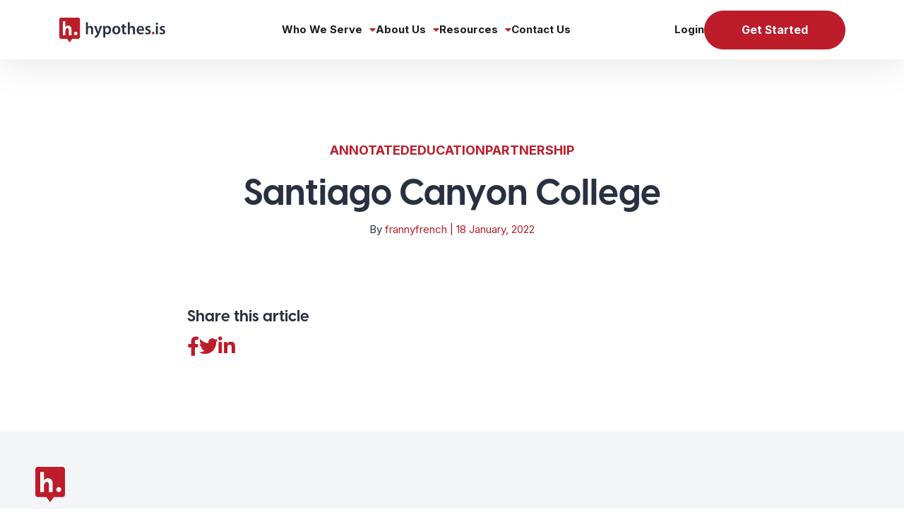

--- FILE ---
content_type: text/html; charset=UTF-8
request_url: https://web.hypothes.is/partners/santiago-canyon-college/
body_size: 62199
content:
<!DOCTYPE html>
<html lang="en-US">

<head>
    <meta charset="UTF-8"><script type="text/javascript">(window.NREUM||(NREUM={})).init={ajax:{deny_list:["bam.nr-data.net"]},feature_flags:["soft_nav"]};(window.NREUM||(NREUM={})).loader_config={licenseKey:"833cf1d14d",applicationID:"221969622",browserID:"221971430"};;/*! For license information please see nr-loader-rum-1.308.0.min.js.LICENSE.txt */
(()=>{var e,t,r={163:(e,t,r)=>{"use strict";r.d(t,{j:()=>E});var n=r(384),i=r(1741);var a=r(2555);r(860).K7.genericEvents;const s="experimental.resources",o="register",c=e=>{if(!e||"string"!=typeof e)return!1;try{document.createDocumentFragment().querySelector(e)}catch{return!1}return!0};var d=r(2614),u=r(944),l=r(8122);const f="[data-nr-mask]",g=e=>(0,l.a)(e,(()=>{const e={feature_flags:[],experimental:{allow_registered_children:!1,resources:!1},mask_selector:"*",block_selector:"[data-nr-block]",mask_input_options:{color:!1,date:!1,"datetime-local":!1,email:!1,month:!1,number:!1,range:!1,search:!1,tel:!1,text:!1,time:!1,url:!1,week:!1,textarea:!1,select:!1,password:!0}};return{ajax:{deny_list:void 0,block_internal:!0,enabled:!0,autoStart:!0},api:{get allow_registered_children(){return e.feature_flags.includes(o)||e.experimental.allow_registered_children},set allow_registered_children(t){e.experimental.allow_registered_children=t},duplicate_registered_data:!1},browser_consent_mode:{enabled:!1},distributed_tracing:{enabled:void 0,exclude_newrelic_header:void 0,cors_use_newrelic_header:void 0,cors_use_tracecontext_headers:void 0,allowed_origins:void 0},get feature_flags(){return e.feature_flags},set feature_flags(t){e.feature_flags=t},generic_events:{enabled:!0,autoStart:!0},harvest:{interval:30},jserrors:{enabled:!0,autoStart:!0},logging:{enabled:!0,autoStart:!0},metrics:{enabled:!0,autoStart:!0},obfuscate:void 0,page_action:{enabled:!0},page_view_event:{enabled:!0,autoStart:!0},page_view_timing:{enabled:!0,autoStart:!0},performance:{capture_marks:!1,capture_measures:!1,capture_detail:!0,resources:{get enabled(){return e.feature_flags.includes(s)||e.experimental.resources},set enabled(t){e.experimental.resources=t},asset_types:[],first_party_domains:[],ignore_newrelic:!0}},privacy:{cookies_enabled:!0},proxy:{assets:void 0,beacon:void 0},session:{expiresMs:d.wk,inactiveMs:d.BB},session_replay:{autoStart:!0,enabled:!1,preload:!1,sampling_rate:10,error_sampling_rate:100,collect_fonts:!1,inline_images:!1,fix_stylesheets:!0,mask_all_inputs:!0,get mask_text_selector(){return e.mask_selector},set mask_text_selector(t){c(t)?e.mask_selector="".concat(t,",").concat(f):""===t||null===t?e.mask_selector=f:(0,u.R)(5,t)},get block_class(){return"nr-block"},get ignore_class(){return"nr-ignore"},get mask_text_class(){return"nr-mask"},get block_selector(){return e.block_selector},set block_selector(t){c(t)?e.block_selector+=",".concat(t):""!==t&&(0,u.R)(6,t)},get mask_input_options(){return e.mask_input_options},set mask_input_options(t){t&&"object"==typeof t?e.mask_input_options={...t,password:!0}:(0,u.R)(7,t)}},session_trace:{enabled:!0,autoStart:!0},soft_navigations:{enabled:!0,autoStart:!0},spa:{enabled:!0,autoStart:!0},ssl:void 0,user_actions:{enabled:!0,elementAttributes:["id","className","tagName","type"]}}})());var p=r(6154),m=r(9324);let h=0;const v={buildEnv:m.F3,distMethod:m.Xs,version:m.xv,originTime:p.WN},b={consented:!1},y={appMetadata:{},get consented(){return this.session?.state?.consent||b.consented},set consented(e){b.consented=e},customTransaction:void 0,denyList:void 0,disabled:!1,harvester:void 0,isolatedBacklog:!1,isRecording:!1,loaderType:void 0,maxBytes:3e4,obfuscator:void 0,onerror:void 0,ptid:void 0,releaseIds:{},session:void 0,timeKeeper:void 0,registeredEntities:[],jsAttributesMetadata:{bytes:0},get harvestCount(){return++h}},_=e=>{const t=(0,l.a)(e,y),r=Object.keys(v).reduce((e,t)=>(e[t]={value:v[t],writable:!1,configurable:!0,enumerable:!0},e),{});return Object.defineProperties(t,r)};var w=r(5701);const x=e=>{const t=e.startsWith("http");e+="/",r.p=t?e:"https://"+e};var R=r(7836),k=r(3241);const A={accountID:void 0,trustKey:void 0,agentID:void 0,licenseKey:void 0,applicationID:void 0,xpid:void 0},S=e=>(0,l.a)(e,A),T=new Set;function E(e,t={},r,s){let{init:o,info:c,loader_config:d,runtime:u={},exposed:l=!0}=t;if(!c){const e=(0,n.pV)();o=e.init,c=e.info,d=e.loader_config}e.init=g(o||{}),e.loader_config=S(d||{}),c.jsAttributes??={},p.bv&&(c.jsAttributes.isWorker=!0),e.info=(0,a.D)(c);const f=e.init,m=[c.beacon,c.errorBeacon];T.has(e.agentIdentifier)||(f.proxy.assets&&(x(f.proxy.assets),m.push(f.proxy.assets)),f.proxy.beacon&&m.push(f.proxy.beacon),e.beacons=[...m],function(e){const t=(0,n.pV)();Object.getOwnPropertyNames(i.W.prototype).forEach(r=>{const n=i.W.prototype[r];if("function"!=typeof n||"constructor"===n)return;let a=t[r];e[r]&&!1!==e.exposed&&"micro-agent"!==e.runtime?.loaderType&&(t[r]=(...t)=>{const n=e[r](...t);return a?a(...t):n})})}(e),(0,n.US)("activatedFeatures",w.B)),u.denyList=[...f.ajax.deny_list||[],...f.ajax.block_internal?m:[]],u.ptid=e.agentIdentifier,u.loaderType=r,e.runtime=_(u),T.has(e.agentIdentifier)||(e.ee=R.ee.get(e.agentIdentifier),e.exposed=l,(0,k.W)({agentIdentifier:e.agentIdentifier,drained:!!w.B?.[e.agentIdentifier],type:"lifecycle",name:"initialize",feature:void 0,data:e.config})),T.add(e.agentIdentifier)}},384:(e,t,r)=>{"use strict";r.d(t,{NT:()=>s,US:()=>u,Zm:()=>o,bQ:()=>d,dV:()=>c,pV:()=>l});var n=r(6154),i=r(1863),a=r(1910);const s={beacon:"bam.nr-data.net",errorBeacon:"bam.nr-data.net"};function o(){return n.gm.NREUM||(n.gm.NREUM={}),void 0===n.gm.newrelic&&(n.gm.newrelic=n.gm.NREUM),n.gm.NREUM}function c(){let e=o();return e.o||(e.o={ST:n.gm.setTimeout,SI:n.gm.setImmediate||n.gm.setInterval,CT:n.gm.clearTimeout,XHR:n.gm.XMLHttpRequest,REQ:n.gm.Request,EV:n.gm.Event,PR:n.gm.Promise,MO:n.gm.MutationObserver,FETCH:n.gm.fetch,WS:n.gm.WebSocket},(0,a.i)(...Object.values(e.o))),e}function d(e,t){let r=o();r.initializedAgents??={},t.initializedAt={ms:(0,i.t)(),date:new Date},r.initializedAgents[e]=t}function u(e,t){o()[e]=t}function l(){return function(){let e=o();const t=e.info||{};e.info={beacon:s.beacon,errorBeacon:s.errorBeacon,...t}}(),function(){let e=o();const t=e.init||{};e.init={...t}}(),c(),function(){let e=o();const t=e.loader_config||{};e.loader_config={...t}}(),o()}},782:(e,t,r)=>{"use strict";r.d(t,{T:()=>n});const n=r(860).K7.pageViewTiming},860:(e,t,r)=>{"use strict";r.d(t,{$J:()=>u,K7:()=>c,P3:()=>d,XX:()=>i,Yy:()=>o,df:()=>a,qY:()=>n,v4:()=>s});const n="events",i="jserrors",a="browser/blobs",s="rum",o="browser/logs",c={ajax:"ajax",genericEvents:"generic_events",jserrors:i,logging:"logging",metrics:"metrics",pageAction:"page_action",pageViewEvent:"page_view_event",pageViewTiming:"page_view_timing",sessionReplay:"session_replay",sessionTrace:"session_trace",softNav:"soft_navigations",spa:"spa"},d={[c.pageViewEvent]:1,[c.pageViewTiming]:2,[c.metrics]:3,[c.jserrors]:4,[c.spa]:5,[c.ajax]:6,[c.sessionTrace]:7,[c.softNav]:8,[c.sessionReplay]:9,[c.logging]:10,[c.genericEvents]:11},u={[c.pageViewEvent]:s,[c.pageViewTiming]:n,[c.ajax]:n,[c.spa]:n,[c.softNav]:n,[c.metrics]:i,[c.jserrors]:i,[c.sessionTrace]:a,[c.sessionReplay]:a,[c.logging]:o,[c.genericEvents]:"ins"}},944:(e,t,r)=>{"use strict";r.d(t,{R:()=>i});var n=r(3241);function i(e,t){"function"==typeof console.debug&&(console.debug("New Relic Warning: https://github.com/newrelic/newrelic-browser-agent/blob/main/docs/warning-codes.md#".concat(e),t),(0,n.W)({agentIdentifier:null,drained:null,type:"data",name:"warn",feature:"warn",data:{code:e,secondary:t}}))}},1687:(e,t,r)=>{"use strict";r.d(t,{Ak:()=>d,Ze:()=>f,x3:()=>u});var n=r(3241),i=r(7836),a=r(3606),s=r(860),o=r(2646);const c={};function d(e,t){const r={staged:!1,priority:s.P3[t]||0};l(e),c[e].get(t)||c[e].set(t,r)}function u(e,t){e&&c[e]&&(c[e].get(t)&&c[e].delete(t),p(e,t,!1),c[e].size&&g(e))}function l(e){if(!e)throw new Error("agentIdentifier required");c[e]||(c[e]=new Map)}function f(e="",t="feature",r=!1){if(l(e),!e||!c[e].get(t)||r)return p(e,t);c[e].get(t).staged=!0,g(e)}function g(e){const t=Array.from(c[e]);t.every(([e,t])=>t.staged)&&(t.sort((e,t)=>e[1].priority-t[1].priority),t.forEach(([t])=>{c[e].delete(t),p(e,t)}))}function p(e,t,r=!0){const s=e?i.ee.get(e):i.ee,c=a.i.handlers;if(!s.aborted&&s.backlog&&c){if((0,n.W)({agentIdentifier:e,type:"lifecycle",name:"drain",feature:t}),r){const e=s.backlog[t],r=c[t];if(r){for(let t=0;e&&t<e.length;++t)m(e[t],r);Object.entries(r).forEach(([e,t])=>{Object.values(t||{}).forEach(t=>{t[0]?.on&&t[0]?.context()instanceof o.y&&t[0].on(e,t[1])})})}}s.isolatedBacklog||delete c[t],s.backlog[t]=null,s.emit("drain-"+t,[])}}function m(e,t){var r=e[1];Object.values(t[r]||{}).forEach(t=>{var r=e[0];if(t[0]===r){var n=t[1],i=e[3],a=e[2];n.apply(i,a)}})}},1738:(e,t,r)=>{"use strict";r.d(t,{U:()=>g,Y:()=>f});var n=r(3241),i=r(9908),a=r(1863),s=r(944),o=r(5701),c=r(3969),d=r(8362),u=r(860),l=r(4261);function f(e,t,r,a){const f=a||r;!f||f[e]&&f[e]!==d.d.prototype[e]||(f[e]=function(){(0,i.p)(c.xV,["API/"+e+"/called"],void 0,u.K7.metrics,r.ee),(0,n.W)({agentIdentifier:r.agentIdentifier,drained:!!o.B?.[r.agentIdentifier],type:"data",name:"api",feature:l.Pl+e,data:{}});try{return t.apply(this,arguments)}catch(e){(0,s.R)(23,e)}})}function g(e,t,r,n,s){const o=e.info;null===r?delete o.jsAttributes[t]:o.jsAttributes[t]=r,(s||null===r)&&(0,i.p)(l.Pl+n,[(0,a.t)(),t,r],void 0,"session",e.ee)}},1741:(e,t,r)=>{"use strict";r.d(t,{W:()=>a});var n=r(944),i=r(4261);class a{#e(e,...t){if(this[e]!==a.prototype[e])return this[e](...t);(0,n.R)(35,e)}addPageAction(e,t){return this.#e(i.hG,e,t)}register(e){return this.#e(i.eY,e)}recordCustomEvent(e,t){return this.#e(i.fF,e,t)}setPageViewName(e,t){return this.#e(i.Fw,e,t)}setCustomAttribute(e,t,r){return this.#e(i.cD,e,t,r)}noticeError(e,t){return this.#e(i.o5,e,t)}setUserId(e,t=!1){return this.#e(i.Dl,e,t)}setApplicationVersion(e){return this.#e(i.nb,e)}setErrorHandler(e){return this.#e(i.bt,e)}addRelease(e,t){return this.#e(i.k6,e,t)}log(e,t){return this.#e(i.$9,e,t)}start(){return this.#e(i.d3)}finished(e){return this.#e(i.BL,e)}recordReplay(){return this.#e(i.CH)}pauseReplay(){return this.#e(i.Tb)}addToTrace(e){return this.#e(i.U2,e)}setCurrentRouteName(e){return this.#e(i.PA,e)}interaction(e){return this.#e(i.dT,e)}wrapLogger(e,t,r){return this.#e(i.Wb,e,t,r)}measure(e,t){return this.#e(i.V1,e,t)}consent(e){return this.#e(i.Pv,e)}}},1863:(e,t,r)=>{"use strict";function n(){return Math.floor(performance.now())}r.d(t,{t:()=>n})},1910:(e,t,r)=>{"use strict";r.d(t,{i:()=>a});var n=r(944);const i=new Map;function a(...e){return e.every(e=>{if(i.has(e))return i.get(e);const t="function"==typeof e?e.toString():"",r=t.includes("[native code]"),a=t.includes("nrWrapper");return r||a||(0,n.R)(64,e?.name||t),i.set(e,r),r})}},2555:(e,t,r)=>{"use strict";r.d(t,{D:()=>o,f:()=>s});var n=r(384),i=r(8122);const a={beacon:n.NT.beacon,errorBeacon:n.NT.errorBeacon,licenseKey:void 0,applicationID:void 0,sa:void 0,queueTime:void 0,applicationTime:void 0,ttGuid:void 0,user:void 0,account:void 0,product:void 0,extra:void 0,jsAttributes:{},userAttributes:void 0,atts:void 0,transactionName:void 0,tNamePlain:void 0};function s(e){try{return!!e.licenseKey&&!!e.errorBeacon&&!!e.applicationID}catch(e){return!1}}const o=e=>(0,i.a)(e,a)},2614:(e,t,r)=>{"use strict";r.d(t,{BB:()=>s,H3:()=>n,g:()=>d,iL:()=>c,tS:()=>o,uh:()=>i,wk:()=>a});const n="NRBA",i="SESSION",a=144e5,s=18e5,o={STARTED:"session-started",PAUSE:"session-pause",RESET:"session-reset",RESUME:"session-resume",UPDATE:"session-update"},c={SAME_TAB:"same-tab",CROSS_TAB:"cross-tab"},d={OFF:0,FULL:1,ERROR:2}},2646:(e,t,r)=>{"use strict";r.d(t,{y:()=>n});class n{constructor(e){this.contextId=e}}},2843:(e,t,r)=>{"use strict";r.d(t,{G:()=>a,u:()=>i});var n=r(3878);function i(e,t=!1,r,i){(0,n.DD)("visibilitychange",function(){if(t)return void("hidden"===document.visibilityState&&e());e(document.visibilityState)},r,i)}function a(e,t,r){(0,n.sp)("pagehide",e,t,r)}},3241:(e,t,r)=>{"use strict";r.d(t,{W:()=>a});var n=r(6154);const i="newrelic";function a(e={}){try{n.gm.dispatchEvent(new CustomEvent(i,{detail:e}))}catch(e){}}},3606:(e,t,r)=>{"use strict";r.d(t,{i:()=>a});var n=r(9908);a.on=s;var i=a.handlers={};function a(e,t,r,a){s(a||n.d,i,e,t,r)}function s(e,t,r,i,a){a||(a="feature"),e||(e=n.d);var s=t[a]=t[a]||{};(s[r]=s[r]||[]).push([e,i])}},3878:(e,t,r)=>{"use strict";function n(e,t){return{capture:e,passive:!1,signal:t}}function i(e,t,r=!1,i){window.addEventListener(e,t,n(r,i))}function a(e,t,r=!1,i){document.addEventListener(e,t,n(r,i))}r.d(t,{DD:()=>a,jT:()=>n,sp:()=>i})},3969:(e,t,r)=>{"use strict";r.d(t,{TZ:()=>n,XG:()=>o,rs:()=>i,xV:()=>s,z_:()=>a});const n=r(860).K7.metrics,i="sm",a="cm",s="storeSupportabilityMetrics",o="storeEventMetrics"},4234:(e,t,r)=>{"use strict";r.d(t,{W:()=>a});var n=r(7836),i=r(1687);class a{constructor(e,t){this.agentIdentifier=e,this.ee=n.ee.get(e),this.featureName=t,this.blocked=!1}deregisterDrain(){(0,i.x3)(this.agentIdentifier,this.featureName)}}},4261:(e,t,r)=>{"use strict";r.d(t,{$9:()=>d,BL:()=>o,CH:()=>g,Dl:()=>_,Fw:()=>y,PA:()=>h,Pl:()=>n,Pv:()=>k,Tb:()=>l,U2:()=>a,V1:()=>R,Wb:()=>x,bt:()=>b,cD:()=>v,d3:()=>w,dT:()=>c,eY:()=>p,fF:()=>f,hG:()=>i,k6:()=>s,nb:()=>m,o5:()=>u});const n="api-",i="addPageAction",a="addToTrace",s="addRelease",o="finished",c="interaction",d="log",u="noticeError",l="pauseReplay",f="recordCustomEvent",g="recordReplay",p="register",m="setApplicationVersion",h="setCurrentRouteName",v="setCustomAttribute",b="setErrorHandler",y="setPageViewName",_="setUserId",w="start",x="wrapLogger",R="measure",k="consent"},5289:(e,t,r)=>{"use strict";r.d(t,{GG:()=>s,Qr:()=>c,sB:()=>o});var n=r(3878),i=r(6389);function a(){return"undefined"==typeof document||"complete"===document.readyState}function s(e,t){if(a())return e();const r=(0,i.J)(e),s=setInterval(()=>{a()&&(clearInterval(s),r())},500);(0,n.sp)("load",r,t)}function o(e){if(a())return e();(0,n.DD)("DOMContentLoaded",e)}function c(e){if(a())return e();(0,n.sp)("popstate",e)}},5607:(e,t,r)=>{"use strict";r.d(t,{W:()=>n});const n=(0,r(9566).bz)()},5701:(e,t,r)=>{"use strict";r.d(t,{B:()=>a,t:()=>s});var n=r(3241);const i=new Set,a={};function s(e,t){const r=t.agentIdentifier;a[r]??={},e&&"object"==typeof e&&(i.has(r)||(t.ee.emit("rumresp",[e]),a[r]=e,i.add(r),(0,n.W)({agentIdentifier:r,loaded:!0,drained:!0,type:"lifecycle",name:"load",feature:void 0,data:e})))}},6154:(e,t,r)=>{"use strict";r.d(t,{OF:()=>c,RI:()=>i,WN:()=>u,bv:()=>a,eN:()=>l,gm:()=>s,mw:()=>o,sb:()=>d});var n=r(1863);const i="undefined"!=typeof window&&!!window.document,a="undefined"!=typeof WorkerGlobalScope&&("undefined"!=typeof self&&self instanceof WorkerGlobalScope&&self.navigator instanceof WorkerNavigator||"undefined"!=typeof globalThis&&globalThis instanceof WorkerGlobalScope&&globalThis.navigator instanceof WorkerNavigator),s=i?window:"undefined"!=typeof WorkerGlobalScope&&("undefined"!=typeof self&&self instanceof WorkerGlobalScope&&self||"undefined"!=typeof globalThis&&globalThis instanceof WorkerGlobalScope&&globalThis),o=Boolean("hidden"===s?.document?.visibilityState),c=/iPad|iPhone|iPod/.test(s.navigator?.userAgent),d=c&&"undefined"==typeof SharedWorker,u=((()=>{const e=s.navigator?.userAgent?.match(/Firefox[/\s](\d+\.\d+)/);Array.isArray(e)&&e.length>=2&&e[1]})(),Date.now()-(0,n.t)()),l=()=>"undefined"!=typeof PerformanceNavigationTiming&&s?.performance?.getEntriesByType("navigation")?.[0]?.responseStart},6389:(e,t,r)=>{"use strict";function n(e,t=500,r={}){const n=r?.leading||!1;let i;return(...r)=>{n&&void 0===i&&(e.apply(this,r),i=setTimeout(()=>{i=clearTimeout(i)},t)),n||(clearTimeout(i),i=setTimeout(()=>{e.apply(this,r)},t))}}function i(e){let t=!1;return(...r)=>{t||(t=!0,e.apply(this,r))}}r.d(t,{J:()=>i,s:()=>n})},6630:(e,t,r)=>{"use strict";r.d(t,{T:()=>n});const n=r(860).K7.pageViewEvent},7699:(e,t,r)=>{"use strict";r.d(t,{It:()=>a,KC:()=>o,No:()=>i,qh:()=>s});var n=r(860);const i=16e3,a=1e6,s="SESSION_ERROR",o={[n.K7.logging]:!0,[n.K7.genericEvents]:!1,[n.K7.jserrors]:!1,[n.K7.ajax]:!1}},7836:(e,t,r)=>{"use strict";r.d(t,{P:()=>o,ee:()=>c});var n=r(384),i=r(8990),a=r(2646),s=r(5607);const o="nr@context:".concat(s.W),c=function e(t,r){var n={},s={},u={},l=!1;try{l=16===r.length&&d.initializedAgents?.[r]?.runtime.isolatedBacklog}catch(e){}var f={on:p,addEventListener:p,removeEventListener:function(e,t){var r=n[e];if(!r)return;for(var i=0;i<r.length;i++)r[i]===t&&r.splice(i,1)},emit:function(e,r,n,i,a){!1!==a&&(a=!0);if(c.aborted&&!i)return;t&&a&&t.emit(e,r,n);var o=g(n);m(e).forEach(e=>{e.apply(o,r)});var d=v()[s[e]];d&&d.push([f,e,r,o]);return o},get:h,listeners:m,context:g,buffer:function(e,t){const r=v();if(t=t||"feature",f.aborted)return;Object.entries(e||{}).forEach(([e,n])=>{s[n]=t,t in r||(r[t]=[])})},abort:function(){f._aborted=!0,Object.keys(f.backlog).forEach(e=>{delete f.backlog[e]})},isBuffering:function(e){return!!v()[s[e]]},debugId:r,backlog:l?{}:t&&"object"==typeof t.backlog?t.backlog:{},isolatedBacklog:l};return Object.defineProperty(f,"aborted",{get:()=>{let e=f._aborted||!1;return e||(t&&(e=t.aborted),e)}}),f;function g(e){return e&&e instanceof a.y?e:e?(0,i.I)(e,o,()=>new a.y(o)):new a.y(o)}function p(e,t){n[e]=m(e).concat(t)}function m(e){return n[e]||[]}function h(t){return u[t]=u[t]||e(f,t)}function v(){return f.backlog}}(void 0,"globalEE"),d=(0,n.Zm)();d.ee||(d.ee=c)},8122:(e,t,r)=>{"use strict";r.d(t,{a:()=>i});var n=r(944);function i(e,t){try{if(!e||"object"!=typeof e)return(0,n.R)(3);if(!t||"object"!=typeof t)return(0,n.R)(4);const r=Object.create(Object.getPrototypeOf(t),Object.getOwnPropertyDescriptors(t)),a=0===Object.keys(r).length?e:r;for(let s in a)if(void 0!==e[s])try{if(null===e[s]){r[s]=null;continue}Array.isArray(e[s])&&Array.isArray(t[s])?r[s]=Array.from(new Set([...e[s],...t[s]])):"object"==typeof e[s]&&"object"==typeof t[s]?r[s]=i(e[s],t[s]):r[s]=e[s]}catch(e){r[s]||(0,n.R)(1,e)}return r}catch(e){(0,n.R)(2,e)}}},8362:(e,t,r)=>{"use strict";r.d(t,{d:()=>a});var n=r(9566),i=r(1741);class a extends i.W{agentIdentifier=(0,n.LA)(16)}},8374:(e,t,r)=>{r.nc=(()=>{try{return document?.currentScript?.nonce}catch(e){}return""})()},8990:(e,t,r)=>{"use strict";r.d(t,{I:()=>i});var n=Object.prototype.hasOwnProperty;function i(e,t,r){if(n.call(e,t))return e[t];var i=r();if(Object.defineProperty&&Object.keys)try{return Object.defineProperty(e,t,{value:i,writable:!0,enumerable:!1}),i}catch(e){}return e[t]=i,i}},9324:(e,t,r)=>{"use strict";r.d(t,{F3:()=>i,Xs:()=>a,xv:()=>n});const n="1.308.0",i="PROD",a="CDN"},9566:(e,t,r)=>{"use strict";r.d(t,{LA:()=>o,bz:()=>s});var n=r(6154);const i="xxxxxxxx-xxxx-4xxx-yxxx-xxxxxxxxxxxx";function a(e,t){return e?15&e[t]:16*Math.random()|0}function s(){const e=n.gm?.crypto||n.gm?.msCrypto;let t,r=0;return e&&e.getRandomValues&&(t=e.getRandomValues(new Uint8Array(30))),i.split("").map(e=>"x"===e?a(t,r++).toString(16):"y"===e?(3&a()|8).toString(16):e).join("")}function o(e){const t=n.gm?.crypto||n.gm?.msCrypto;let r,i=0;t&&t.getRandomValues&&(r=t.getRandomValues(new Uint8Array(e)));const s=[];for(var o=0;o<e;o++)s.push(a(r,i++).toString(16));return s.join("")}},9908:(e,t,r)=>{"use strict";r.d(t,{d:()=>n,p:()=>i});var n=r(7836).ee.get("handle");function i(e,t,r,i,a){a?(a.buffer([e],i),a.emit(e,t,r)):(n.buffer([e],i),n.emit(e,t,r))}}},n={};function i(e){var t=n[e];if(void 0!==t)return t.exports;var a=n[e]={exports:{}};return r[e](a,a.exports,i),a.exports}i.m=r,i.d=(e,t)=>{for(var r in t)i.o(t,r)&&!i.o(e,r)&&Object.defineProperty(e,r,{enumerable:!0,get:t[r]})},i.f={},i.e=e=>Promise.all(Object.keys(i.f).reduce((t,r)=>(i.f[r](e,t),t),[])),i.u=e=>"nr-rum-1.308.0.min.js",i.o=(e,t)=>Object.prototype.hasOwnProperty.call(e,t),e={},t="NRBA-1.308.0.PROD:",i.l=(r,n,a,s)=>{if(e[r])e[r].push(n);else{var o,c;if(void 0!==a)for(var d=document.getElementsByTagName("script"),u=0;u<d.length;u++){var l=d[u];if(l.getAttribute("src")==r||l.getAttribute("data-webpack")==t+a){o=l;break}}if(!o){c=!0;var f={296:"sha512-+MIMDsOcckGXa1EdWHqFNv7P+JUkd5kQwCBr3KE6uCvnsBNUrdSt4a/3/L4j4TxtnaMNjHpza2/erNQbpacJQA=="};(o=document.createElement("script")).charset="utf-8",i.nc&&o.setAttribute("nonce",i.nc),o.setAttribute("data-webpack",t+a),o.src=r,0!==o.src.indexOf(window.location.origin+"/")&&(o.crossOrigin="anonymous"),f[s]&&(o.integrity=f[s])}e[r]=[n];var g=(t,n)=>{o.onerror=o.onload=null,clearTimeout(p);var i=e[r];if(delete e[r],o.parentNode&&o.parentNode.removeChild(o),i&&i.forEach(e=>e(n)),t)return t(n)},p=setTimeout(g.bind(null,void 0,{type:"timeout",target:o}),12e4);o.onerror=g.bind(null,o.onerror),o.onload=g.bind(null,o.onload),c&&document.head.appendChild(o)}},i.r=e=>{"undefined"!=typeof Symbol&&Symbol.toStringTag&&Object.defineProperty(e,Symbol.toStringTag,{value:"Module"}),Object.defineProperty(e,"__esModule",{value:!0})},i.p="https://js-agent.newrelic.com/",(()=>{var e={374:0,840:0};i.f.j=(t,r)=>{var n=i.o(e,t)?e[t]:void 0;if(0!==n)if(n)r.push(n[2]);else{var a=new Promise((r,i)=>n=e[t]=[r,i]);r.push(n[2]=a);var s=i.p+i.u(t),o=new Error;i.l(s,r=>{if(i.o(e,t)&&(0!==(n=e[t])&&(e[t]=void 0),n)){var a=r&&("load"===r.type?"missing":r.type),s=r&&r.target&&r.target.src;o.message="Loading chunk "+t+" failed: ("+a+": "+s+")",o.name="ChunkLoadError",o.type=a,o.request=s,n[1](o)}},"chunk-"+t,t)}};var t=(t,r)=>{var n,a,[s,o,c]=r,d=0;if(s.some(t=>0!==e[t])){for(n in o)i.o(o,n)&&(i.m[n]=o[n]);if(c)c(i)}for(t&&t(r);d<s.length;d++)a=s[d],i.o(e,a)&&e[a]&&e[a][0](),e[a]=0},r=self["webpackChunk:NRBA-1.308.0.PROD"]=self["webpackChunk:NRBA-1.308.0.PROD"]||[];r.forEach(t.bind(null,0)),r.push=t.bind(null,r.push.bind(r))})(),(()=>{"use strict";i(8374);var e=i(8362),t=i(860);const r=Object.values(t.K7);var n=i(163);var a=i(9908),s=i(1863),o=i(4261),c=i(1738);var d=i(1687),u=i(4234),l=i(5289),f=i(6154),g=i(944),p=i(384);const m=e=>f.RI&&!0===e?.privacy.cookies_enabled;function h(e){return!!(0,p.dV)().o.MO&&m(e)&&!0===e?.session_trace.enabled}var v=i(6389),b=i(7699);class y extends u.W{constructor(e,t){super(e.agentIdentifier,t),this.agentRef=e,this.abortHandler=void 0,this.featAggregate=void 0,this.loadedSuccessfully=void 0,this.onAggregateImported=new Promise(e=>{this.loadedSuccessfully=e}),this.deferred=Promise.resolve(),!1===e.init[this.featureName].autoStart?this.deferred=new Promise((t,r)=>{this.ee.on("manual-start-all",(0,v.J)(()=>{(0,d.Ak)(e.agentIdentifier,this.featureName),t()}))}):(0,d.Ak)(e.agentIdentifier,t)}importAggregator(e,t,r={}){if(this.featAggregate)return;const n=async()=>{let n;await this.deferred;try{if(m(e.init)){const{setupAgentSession:t}=await i.e(296).then(i.bind(i,3305));n=t(e)}}catch(e){(0,g.R)(20,e),this.ee.emit("internal-error",[e]),(0,a.p)(b.qh,[e],void 0,this.featureName,this.ee)}try{if(!this.#t(this.featureName,n,e.init))return(0,d.Ze)(this.agentIdentifier,this.featureName),void this.loadedSuccessfully(!1);const{Aggregate:i}=await t();this.featAggregate=new i(e,r),e.runtime.harvester.initializedAggregates.push(this.featAggregate),this.loadedSuccessfully(!0)}catch(e){(0,g.R)(34,e),this.abortHandler?.(),(0,d.Ze)(this.agentIdentifier,this.featureName,!0),this.loadedSuccessfully(!1),this.ee&&this.ee.abort()}};f.RI?(0,l.GG)(()=>n(),!0):n()}#t(e,r,n){if(this.blocked)return!1;switch(e){case t.K7.sessionReplay:return h(n)&&!!r;case t.K7.sessionTrace:return!!r;default:return!0}}}var _=i(6630),w=i(2614),x=i(3241);class R extends y{static featureName=_.T;constructor(e){var t;super(e,_.T),this.setupInspectionEvents(e.agentIdentifier),t=e,(0,c.Y)(o.Fw,function(e,r){"string"==typeof e&&("/"!==e.charAt(0)&&(e="/"+e),t.runtime.customTransaction=(r||"http://custom.transaction")+e,(0,a.p)(o.Pl+o.Fw,[(0,s.t)()],void 0,void 0,t.ee))},t),this.importAggregator(e,()=>i.e(296).then(i.bind(i,3943)))}setupInspectionEvents(e){const t=(t,r)=>{t&&(0,x.W)({agentIdentifier:e,timeStamp:t.timeStamp,loaded:"complete"===t.target.readyState,type:"window",name:r,data:t.target.location+""})};(0,l.sB)(e=>{t(e,"DOMContentLoaded")}),(0,l.GG)(e=>{t(e,"load")}),(0,l.Qr)(e=>{t(e,"navigate")}),this.ee.on(w.tS.UPDATE,(t,r)=>{(0,x.W)({agentIdentifier:e,type:"lifecycle",name:"session",data:r})})}}class k extends e.d{constructor(e){var t;(super(),f.gm)?(this.features={},(0,p.bQ)(this.agentIdentifier,this),this.desiredFeatures=new Set(e.features||[]),this.desiredFeatures.add(R),(0,n.j)(this,e,e.loaderType||"agent"),t=this,(0,c.Y)(o.cD,function(e,r,n=!1){if("string"==typeof e){if(["string","number","boolean"].includes(typeof r)||null===r)return(0,c.U)(t,e,r,o.cD,n);(0,g.R)(40,typeof r)}else(0,g.R)(39,typeof e)},t),function(e){(0,c.Y)(o.Dl,function(t,r=!1){if("string"!=typeof t&&null!==t)return void(0,g.R)(41,typeof t);const n=e.info.jsAttributes["enduser.id"];r&&null!=n&&n!==t?(0,a.p)(o.Pl+"setUserIdAndResetSession",[t],void 0,"session",e.ee):(0,c.U)(e,"enduser.id",t,o.Dl,!0)},e)}(this),function(e){(0,c.Y)(o.nb,function(t){if("string"==typeof t||null===t)return(0,c.U)(e,"application.version",t,o.nb,!1);(0,g.R)(42,typeof t)},e)}(this),function(e){(0,c.Y)(o.d3,function(){e.ee.emit("manual-start-all")},e)}(this),function(e){(0,c.Y)(o.Pv,function(t=!0){if("boolean"==typeof t){if((0,a.p)(o.Pl+o.Pv,[t],void 0,"session",e.ee),e.runtime.consented=t,t){const t=e.features.page_view_event;t.onAggregateImported.then(e=>{const r=t.featAggregate;e&&!r.sentRum&&r.sendRum()})}}else(0,g.R)(65,typeof t)},e)}(this),this.run()):(0,g.R)(21)}get config(){return{info:this.info,init:this.init,loader_config:this.loader_config,runtime:this.runtime}}get api(){return this}run(){try{const e=function(e){const t={};return r.forEach(r=>{t[r]=!!e[r]?.enabled}),t}(this.init),n=[...this.desiredFeatures];n.sort((e,r)=>t.P3[e.featureName]-t.P3[r.featureName]),n.forEach(r=>{if(!e[r.featureName]&&r.featureName!==t.K7.pageViewEvent)return;if(r.featureName===t.K7.spa)return void(0,g.R)(67);const n=function(e){switch(e){case t.K7.ajax:return[t.K7.jserrors];case t.K7.sessionTrace:return[t.K7.ajax,t.K7.pageViewEvent];case t.K7.sessionReplay:return[t.K7.sessionTrace];case t.K7.pageViewTiming:return[t.K7.pageViewEvent];default:return[]}}(r.featureName).filter(e=>!(e in this.features));n.length>0&&(0,g.R)(36,{targetFeature:r.featureName,missingDependencies:n}),this.features[r.featureName]=new r(this)})}catch(e){(0,g.R)(22,e);for(const e in this.features)this.features[e].abortHandler?.();const t=(0,p.Zm)();delete t.initializedAgents[this.agentIdentifier]?.features,delete this.sharedAggregator;return t.ee.get(this.agentIdentifier).abort(),!1}}}var A=i(2843),S=i(782);class T extends y{static featureName=S.T;constructor(e){super(e,S.T),f.RI&&((0,A.u)(()=>(0,a.p)("docHidden",[(0,s.t)()],void 0,S.T,this.ee),!0),(0,A.G)(()=>(0,a.p)("winPagehide",[(0,s.t)()],void 0,S.T,this.ee)),this.importAggregator(e,()=>i.e(296).then(i.bind(i,2117))))}}var E=i(3969);class I extends y{static featureName=E.TZ;constructor(e){super(e,E.TZ),f.RI&&document.addEventListener("securitypolicyviolation",e=>{(0,a.p)(E.xV,["Generic/CSPViolation/Detected"],void 0,this.featureName,this.ee)}),this.importAggregator(e,()=>i.e(296).then(i.bind(i,9623)))}}new k({features:[R,T,I],loaderType:"lite"})})()})();</script>
    <meta name="viewport" content="width=device-width, initial-scale=1">
    <link rel="icon" type="image/x-icon" href="/favicon.ico">
    
    <style>
        #wpadminbar #wp-admin-bar-p404_free_top_button .ab-icon:before {
            content: "\f103";
            color: red;
            top: 2px;
        }
    </style>
<meta name='robots' content='index, follow, max-image-preview:large, max-snippet:-1, max-video-preview:-1' />
	<style>img:is([sizes="auto" i], [sizes^="auto," i]) { contain-intrinsic-size: 3000px 1500px }</style>
	
	<!-- This site is optimized with the Yoast SEO plugin v24.8.1 - https://yoast.com/wordpress/plugins/seo/ -->
	<title>Santiago Canyon College : Hypothesis</title>
	<link rel="canonical" href="https://web.hypothes.is/partners/santiago-canyon-college/" />
	<meta property="og:locale" content="en_US" />
	<meta property="og:type" content="article" />
	<meta property="og:title" content="Santiago Canyon College : Hypothesis" />
	<meta property="og:url" content="https://web.hypothes.is/partners/santiago-canyon-college/" />
	<meta property="og:site_name" content="Hypothesis" />
	<meta property="article:publisher" content="https://www.facebook.com/myhypothesis/" />
	<meta property="og:image" content="https://d242fdlp0qlcia.cloudfront.net/uploads/2022/01/18162254/Santiago-Canyon-College.png" />
	<meta property="og:image:width" content="600" />
	<meta property="og:image:height" content="314" />
	<meta property="og:image:type" content="image/png" />
	<meta name="twitter:card" content="summary_large_image" />
	<meta name="twitter:site" content="@hypothes_is" />
	<script type="application/ld+json" class="yoast-schema-graph">{"@context":"https://schema.org","@graph":[{"@type":"WebPage","@id":"https://web.hypothes.is/partners/santiago-canyon-college/","url":"https://web.hypothes.is/partners/santiago-canyon-college/","name":"Santiago Canyon College : Hypothesis","isPartOf":{"@id":"https://web.hypothes.is/#website"},"primaryImageOfPage":{"@id":"https://web.hypothes.is/partners/santiago-canyon-college/#primaryimage"},"image":{"@id":"https://web.hypothes.is/partners/santiago-canyon-college/#primaryimage"},"thumbnailUrl":"https://d242fdlp0qlcia.cloudfront.net/uploads/2022/01/18162254/Santiago-Canyon-College.png","datePublished":"2022-01-19T00:29:51+00:00","inLanguage":"en-US","potentialAction":[{"@type":"ReadAction","target":["https://web.hypothes.is/partners/santiago-canyon-college/"]}]},{"@type":"ImageObject","inLanguage":"en-US","@id":"https://web.hypothes.is/partners/santiago-canyon-college/#primaryimage","url":"https://d242fdlp0qlcia.cloudfront.net/uploads/2022/01/18162254/Santiago-Canyon-College.png","contentUrl":"https://d242fdlp0qlcia.cloudfront.net/uploads/2022/01/18162254/Santiago-Canyon-College.png","width":600,"height":314,"caption":"Santiago Canyon College logo with the name"},{"@type":"WebSite","@id":"https://web.hypothes.is/#website","url":"https://web.hypothes.is/","name":"Hypothesis","description":"The Internet, peer reviewed.","publisher":{"@id":"https://web.hypothes.is/#organization"},"potentialAction":[{"@type":"SearchAction","target":{"@type":"EntryPoint","urlTemplate":"https://web.hypothes.is/?s={search_term_string}"},"query-input":{"@type":"PropertyValueSpecification","valueRequired":true,"valueName":"search_term_string"}}],"inLanguage":"en-US"},{"@type":"Organization","@id":"https://web.hypothes.is/#organization","name":"Hypothesis","url":"https://web.hypothes.is/","logo":{"@type":"ImageObject","inLanguage":"en-US","@id":"https://web.hypothes.is/#/schema/logo/image/","url":"https://d242fdlp0qlcia.cloudfront.net/uploads/2017/04/16171750/hypothesislogomark.png","contentUrl":"https://d242fdlp0qlcia.cloudfront.net/uploads/2017/04/16171750/hypothesislogomark.png","width":165,"height":35,"caption":"Hypothesis"},"image":{"@id":"https://web.hypothes.is/#/schema/logo/image/"},"sameAs":["https://www.facebook.com/myhypothesis/","https://x.com/hypothes_is","https://www.linkedin.com/company/hypothes.is/","https://www.youtube.com/c/hypothesis"]}]}</script>
	<!-- / Yoast SEO plugin. -->


<link rel='dns-prefetch' href='//web.hypothes.is' />
<link rel='dns-prefetch' href='//js.hs-scripts.com' />
<link rel='dns-prefetch' href='//cdn.jsdelivr.net' />
<link rel='dns-prefetch' href='//cdnjs.cloudflare.com' />
<script>
window._wpemojiSettings = {"baseUrl":"https:\/\/s.w.org\/images\/core\/emoji\/15.0.3\/72x72\/","ext":".png","svgUrl":"https:\/\/s.w.org\/images\/core\/emoji\/15.0.3\/svg\/","svgExt":".svg","source":{"concatemoji":"https:\/\/web.hypothes.is\/wp-includes\/js\/wp-emoji-release.min.js?ver=6.7.2"}};
/*! This file is auto-generated */
!function(i,n){var o,s,e;function c(e){try{var t={supportTests:e,timestamp:(new Date).valueOf()};sessionStorage.setItem(o,JSON.stringify(t))}catch(e){}}function p(e,t,n){e.clearRect(0,0,e.canvas.width,e.canvas.height),e.fillText(t,0,0);var t=new Uint32Array(e.getImageData(0,0,e.canvas.width,e.canvas.height).data),r=(e.clearRect(0,0,e.canvas.width,e.canvas.height),e.fillText(n,0,0),new Uint32Array(e.getImageData(0,0,e.canvas.width,e.canvas.height).data));return t.every(function(e,t){return e===r[t]})}function u(e,t,n){switch(t){case"flag":return n(e,"\ud83c\udff3\ufe0f\u200d\u26a7\ufe0f","\ud83c\udff3\ufe0f\u200b\u26a7\ufe0f")?!1:!n(e,"\ud83c\uddfa\ud83c\uddf3","\ud83c\uddfa\u200b\ud83c\uddf3")&&!n(e,"\ud83c\udff4\udb40\udc67\udb40\udc62\udb40\udc65\udb40\udc6e\udb40\udc67\udb40\udc7f","\ud83c\udff4\u200b\udb40\udc67\u200b\udb40\udc62\u200b\udb40\udc65\u200b\udb40\udc6e\u200b\udb40\udc67\u200b\udb40\udc7f");case"emoji":return!n(e,"\ud83d\udc26\u200d\u2b1b","\ud83d\udc26\u200b\u2b1b")}return!1}function f(e,t,n){var r="undefined"!=typeof WorkerGlobalScope&&self instanceof WorkerGlobalScope?new OffscreenCanvas(300,150):i.createElement("canvas"),a=r.getContext("2d",{willReadFrequently:!0}),o=(a.textBaseline="top",a.font="600 32px Arial",{});return e.forEach(function(e){o[e]=t(a,e,n)}),o}function t(e){var t=i.createElement("script");t.src=e,t.defer=!0,i.head.appendChild(t)}"undefined"!=typeof Promise&&(o="wpEmojiSettingsSupports",s=["flag","emoji"],n.supports={everything:!0,everythingExceptFlag:!0},e=new Promise(function(e){i.addEventListener("DOMContentLoaded",e,{once:!0})}),new Promise(function(t){var n=function(){try{var e=JSON.parse(sessionStorage.getItem(o));if("object"==typeof e&&"number"==typeof e.timestamp&&(new Date).valueOf()<e.timestamp+604800&&"object"==typeof e.supportTests)return e.supportTests}catch(e){}return null}();if(!n){if("undefined"!=typeof Worker&&"undefined"!=typeof OffscreenCanvas&&"undefined"!=typeof URL&&URL.createObjectURL&&"undefined"!=typeof Blob)try{var e="postMessage("+f.toString()+"("+[JSON.stringify(s),u.toString(),p.toString()].join(",")+"));",r=new Blob([e],{type:"text/javascript"}),a=new Worker(URL.createObjectURL(r),{name:"wpTestEmojiSupports"});return void(a.onmessage=function(e){c(n=e.data),a.terminate(),t(n)})}catch(e){}c(n=f(s,u,p))}t(n)}).then(function(e){for(var t in e)n.supports[t]=e[t],n.supports.everything=n.supports.everything&&n.supports[t],"flag"!==t&&(n.supports.everythingExceptFlag=n.supports.everythingExceptFlag&&n.supports[t]);n.supports.everythingExceptFlag=n.supports.everythingExceptFlag&&!n.supports.flag,n.DOMReady=!1,n.readyCallback=function(){n.DOMReady=!0}}).then(function(){return e}).then(function(){var e;n.supports.everything||(n.readyCallback(),(e=n.source||{}).concatemoji?t(e.concatemoji):e.wpemoji&&e.twemoji&&(t(e.twemoji),t(e.wpemoji)))}))}((window,document),window._wpemojiSettings);
</script>
<style id='wp-emoji-styles-inline-css'>

	img.wp-smiley, img.emoji {
		display: inline !important;
		border: none !important;
		box-shadow: none !important;
		height: 1em !important;
		width: 1em !important;
		margin: 0 0.07em !important;
		vertical-align: -0.1em !important;
		background: none !important;
		padding: 0 !important;
	}
</style>
<link rel='stylesheet' id='wp-block-library-css' href='https://web.hypothes.is/wp-includes/css/dist/block-library/style.min.css?ver=6.7.2' media='all' />
<style id='classic-theme-styles-inline-css'>
/*! This file is auto-generated */
.wp-block-button__link{color:#fff;background-color:#32373c;border-radius:9999px;box-shadow:none;text-decoration:none;padding:calc(.667em + 2px) calc(1.333em + 2px);font-size:1.125em}.wp-block-file__button{background:#32373c;color:#fff;text-decoration:none}
</style>
<style id='global-styles-inline-css'>
:root{--wp--preset--aspect-ratio--square: 1;--wp--preset--aspect-ratio--4-3: 4/3;--wp--preset--aspect-ratio--3-4: 3/4;--wp--preset--aspect-ratio--3-2: 3/2;--wp--preset--aspect-ratio--2-3: 2/3;--wp--preset--aspect-ratio--16-9: 16/9;--wp--preset--aspect-ratio--9-16: 9/16;--wp--preset--color--black: #000000;--wp--preset--color--cyan-bluish-gray: #abb8c3;--wp--preset--color--white: #ffffff;--wp--preset--color--pale-pink: #f78da7;--wp--preset--color--vivid-red: #cf2e2e;--wp--preset--color--luminous-vivid-orange: #ff6900;--wp--preset--color--luminous-vivid-amber: #fcb900;--wp--preset--color--light-green-cyan: #7bdcb5;--wp--preset--color--vivid-green-cyan: #00d084;--wp--preset--color--pale-cyan-blue: #8ed1fc;--wp--preset--color--vivid-cyan-blue: #0693e3;--wp--preset--color--vivid-purple: #9b51e0;--wp--preset--gradient--vivid-cyan-blue-to-vivid-purple: linear-gradient(135deg,rgba(6,147,227,1) 0%,rgb(155,81,224) 100%);--wp--preset--gradient--light-green-cyan-to-vivid-green-cyan: linear-gradient(135deg,rgb(122,220,180) 0%,rgb(0,208,130) 100%);--wp--preset--gradient--luminous-vivid-amber-to-luminous-vivid-orange: linear-gradient(135deg,rgba(252,185,0,1) 0%,rgba(255,105,0,1) 100%);--wp--preset--gradient--luminous-vivid-orange-to-vivid-red: linear-gradient(135deg,rgba(255,105,0,1) 0%,rgb(207,46,46) 100%);--wp--preset--gradient--very-light-gray-to-cyan-bluish-gray: linear-gradient(135deg,rgb(238,238,238) 0%,rgb(169,184,195) 100%);--wp--preset--gradient--cool-to-warm-spectrum: linear-gradient(135deg,rgb(74,234,220) 0%,rgb(151,120,209) 20%,rgb(207,42,186) 40%,rgb(238,44,130) 60%,rgb(251,105,98) 80%,rgb(254,248,76) 100%);--wp--preset--gradient--blush-light-purple: linear-gradient(135deg,rgb(255,206,236) 0%,rgb(152,150,240) 100%);--wp--preset--gradient--blush-bordeaux: linear-gradient(135deg,rgb(254,205,165) 0%,rgb(254,45,45) 50%,rgb(107,0,62) 100%);--wp--preset--gradient--luminous-dusk: linear-gradient(135deg,rgb(255,203,112) 0%,rgb(199,81,192) 50%,rgb(65,88,208) 100%);--wp--preset--gradient--pale-ocean: linear-gradient(135deg,rgb(255,245,203) 0%,rgb(182,227,212) 50%,rgb(51,167,181) 100%);--wp--preset--gradient--electric-grass: linear-gradient(135deg,rgb(202,248,128) 0%,rgb(113,206,126) 100%);--wp--preset--gradient--midnight: linear-gradient(135deg,rgb(2,3,129) 0%,rgb(40,116,252) 100%);--wp--preset--font-size--small: 13px;--wp--preset--font-size--medium: 20px;--wp--preset--font-size--large: 36px;--wp--preset--font-size--x-large: 42px;--wp--preset--spacing--20: 0.44rem;--wp--preset--spacing--30: 0.67rem;--wp--preset--spacing--40: 1rem;--wp--preset--spacing--50: 1.5rem;--wp--preset--spacing--60: 2.25rem;--wp--preset--spacing--70: 3.38rem;--wp--preset--spacing--80: 5.06rem;--wp--preset--shadow--natural: 6px 6px 9px rgba(0, 0, 0, 0.2);--wp--preset--shadow--deep: 12px 12px 50px rgba(0, 0, 0, 0.4);--wp--preset--shadow--sharp: 6px 6px 0px rgba(0, 0, 0, 0.2);--wp--preset--shadow--outlined: 6px 6px 0px -3px rgba(255, 255, 255, 1), 6px 6px rgba(0, 0, 0, 1);--wp--preset--shadow--crisp: 6px 6px 0px rgba(0, 0, 0, 1);}:where(.is-layout-flex){gap: 0.5em;}:where(.is-layout-grid){gap: 0.5em;}body .is-layout-flex{display: flex;}.is-layout-flex{flex-wrap: wrap;align-items: center;}.is-layout-flex > :is(*, div){margin: 0;}body .is-layout-grid{display: grid;}.is-layout-grid > :is(*, div){margin: 0;}:where(.wp-block-columns.is-layout-flex){gap: 2em;}:where(.wp-block-columns.is-layout-grid){gap: 2em;}:where(.wp-block-post-template.is-layout-flex){gap: 1.25em;}:where(.wp-block-post-template.is-layout-grid){gap: 1.25em;}.has-black-color{color: var(--wp--preset--color--black) !important;}.has-cyan-bluish-gray-color{color: var(--wp--preset--color--cyan-bluish-gray) !important;}.has-white-color{color: var(--wp--preset--color--white) !important;}.has-pale-pink-color{color: var(--wp--preset--color--pale-pink) !important;}.has-vivid-red-color{color: var(--wp--preset--color--vivid-red) !important;}.has-luminous-vivid-orange-color{color: var(--wp--preset--color--luminous-vivid-orange) !important;}.has-luminous-vivid-amber-color{color: var(--wp--preset--color--luminous-vivid-amber) !important;}.has-light-green-cyan-color{color: var(--wp--preset--color--light-green-cyan) !important;}.has-vivid-green-cyan-color{color: var(--wp--preset--color--vivid-green-cyan) !important;}.has-pale-cyan-blue-color{color: var(--wp--preset--color--pale-cyan-blue) !important;}.has-vivid-cyan-blue-color{color: var(--wp--preset--color--vivid-cyan-blue) !important;}.has-vivid-purple-color{color: var(--wp--preset--color--vivid-purple) !important;}.has-black-background-color{background-color: var(--wp--preset--color--black) !important;}.has-cyan-bluish-gray-background-color{background-color: var(--wp--preset--color--cyan-bluish-gray) !important;}.has-white-background-color{background-color: var(--wp--preset--color--white) !important;}.has-pale-pink-background-color{background-color: var(--wp--preset--color--pale-pink) !important;}.has-vivid-red-background-color{background-color: var(--wp--preset--color--vivid-red) !important;}.has-luminous-vivid-orange-background-color{background-color: var(--wp--preset--color--luminous-vivid-orange) !important;}.has-luminous-vivid-amber-background-color{background-color: var(--wp--preset--color--luminous-vivid-amber) !important;}.has-light-green-cyan-background-color{background-color: var(--wp--preset--color--light-green-cyan) !important;}.has-vivid-green-cyan-background-color{background-color: var(--wp--preset--color--vivid-green-cyan) !important;}.has-pale-cyan-blue-background-color{background-color: var(--wp--preset--color--pale-cyan-blue) !important;}.has-vivid-cyan-blue-background-color{background-color: var(--wp--preset--color--vivid-cyan-blue) !important;}.has-vivid-purple-background-color{background-color: var(--wp--preset--color--vivid-purple) !important;}.has-black-border-color{border-color: var(--wp--preset--color--black) !important;}.has-cyan-bluish-gray-border-color{border-color: var(--wp--preset--color--cyan-bluish-gray) !important;}.has-white-border-color{border-color: var(--wp--preset--color--white) !important;}.has-pale-pink-border-color{border-color: var(--wp--preset--color--pale-pink) !important;}.has-vivid-red-border-color{border-color: var(--wp--preset--color--vivid-red) !important;}.has-luminous-vivid-orange-border-color{border-color: var(--wp--preset--color--luminous-vivid-orange) !important;}.has-luminous-vivid-amber-border-color{border-color: var(--wp--preset--color--luminous-vivid-amber) !important;}.has-light-green-cyan-border-color{border-color: var(--wp--preset--color--light-green-cyan) !important;}.has-vivid-green-cyan-border-color{border-color: var(--wp--preset--color--vivid-green-cyan) !important;}.has-pale-cyan-blue-border-color{border-color: var(--wp--preset--color--pale-cyan-blue) !important;}.has-vivid-cyan-blue-border-color{border-color: var(--wp--preset--color--vivid-cyan-blue) !important;}.has-vivid-purple-border-color{border-color: var(--wp--preset--color--vivid-purple) !important;}.has-vivid-cyan-blue-to-vivid-purple-gradient-background{background: var(--wp--preset--gradient--vivid-cyan-blue-to-vivid-purple) !important;}.has-light-green-cyan-to-vivid-green-cyan-gradient-background{background: var(--wp--preset--gradient--light-green-cyan-to-vivid-green-cyan) !important;}.has-luminous-vivid-amber-to-luminous-vivid-orange-gradient-background{background: var(--wp--preset--gradient--luminous-vivid-amber-to-luminous-vivid-orange) !important;}.has-luminous-vivid-orange-to-vivid-red-gradient-background{background: var(--wp--preset--gradient--luminous-vivid-orange-to-vivid-red) !important;}.has-very-light-gray-to-cyan-bluish-gray-gradient-background{background: var(--wp--preset--gradient--very-light-gray-to-cyan-bluish-gray) !important;}.has-cool-to-warm-spectrum-gradient-background{background: var(--wp--preset--gradient--cool-to-warm-spectrum) !important;}.has-blush-light-purple-gradient-background{background: var(--wp--preset--gradient--blush-light-purple) !important;}.has-blush-bordeaux-gradient-background{background: var(--wp--preset--gradient--blush-bordeaux) !important;}.has-luminous-dusk-gradient-background{background: var(--wp--preset--gradient--luminous-dusk) !important;}.has-pale-ocean-gradient-background{background: var(--wp--preset--gradient--pale-ocean) !important;}.has-electric-grass-gradient-background{background: var(--wp--preset--gradient--electric-grass) !important;}.has-midnight-gradient-background{background: var(--wp--preset--gradient--midnight) !important;}.has-small-font-size{font-size: var(--wp--preset--font-size--small) !important;}.has-medium-font-size{font-size: var(--wp--preset--font-size--medium) !important;}.has-large-font-size{font-size: var(--wp--preset--font-size--large) !important;}.has-x-large-font-size{font-size: var(--wp--preset--font-size--x-large) !important;}
:where(.wp-block-post-template.is-layout-flex){gap: 1.25em;}:where(.wp-block-post-template.is-layout-grid){gap: 1.25em;}
:where(.wp-block-columns.is-layout-flex){gap: 2em;}:where(.wp-block-columns.is-layout-grid){gap: 2em;}
:root :where(.wp-block-pullquote){font-size: 1.5em;line-height: 1.6;}
</style>
<link rel='stylesheet' id='wp-default-style-css' href='https://web.hypothes.is/wp-content/themes/hypothesis_new/style.css?ver=1.0.0' media='all' />
<link rel='stylesheet' id='bootstrap-css-css' href='https://cdn.jsdelivr.net/npm/bootstrap@5.2.3/dist/css/bootstrap.min.css?ver=1.0.0' media='all' />
<link rel='stylesheet' id='fontawesome-css-css' href='https://web.hypothes.is/wp-content/themes/hypothesis_new/assets/fonts/fontawesome-pro-5.15.4/css/all.min.css?ver=1.0.0' media='all' />
<link rel='stylesheet' id='slick-css-css' href='https://web.hypothes.is/wp-content/themes/hypothesis_new/assets/sass/vendors/slick/slick.css?ver=1.0.0' media='all' />
<link rel='stylesheet' id='slick-theme-css-css' href='https://web.hypothes.is/wp-content/themes/hypothesis_new/assets/sass/vendors/slick/slick-theme.css?ver=1.0.0' media='all' />
<link rel='stylesheet' id='restable-css' href='https://web.hypothes.is/wp-content/themes/hypothesis_new/assets/sass/vendors/restable/jquery.restable.min.css?ver=1.0.0' media='all' />
<link rel='stylesheet' id='makeway-custom-style-css' href='https://web.hypothes.is/wp-content/themes/hypothesis_new/assets/sass/main.min.css?ver=1.0.0' media='all' />
<link rel='stylesheet' id='popup-maker-site-css' href='//web.hypothes.is/wp-content/uploads/pum/pum-site-styles.css?generated=1763474464&#038;ver=1.20.4' media='all' />
<link rel='stylesheet' id='fb-max-sh-cbp-css' href='https://web.hypothes.is/wp-content/plugins/fusion-builder/assets/css/media/max-sh-cbp.min.css?ver=2.2.3' media='only screen and (max-width: 800px)' />
<link rel='stylesheet' id='fb-min-768-max-1024-p-css' href='https://web.hypothes.is/wp-content/plugins/fusion-builder/assets/css/media/min-768-max-1024-p.min.css?ver=2.2.3' media='only screen and (min-device-width: 768px) and (max-device-width: 1024px) and (orientation: portrait)' />
<link rel='stylesheet' id='fb-max-640-css' href='https://web.hypothes.is/wp-content/plugins/fusion-builder/assets/css/media/max-640.min.css?ver=2.2.3' media='only screen and (max-device-width: 640px)' />
<link rel='stylesheet' id='fb-max-1c-css' href='https://web.hypothes.is/wp-content/plugins/fusion-builder/assets/css/media/max-1c.css?ver=2.2.3' media='only screen and (max-width: 640px)' />
<link rel='stylesheet' id='fb-max-2c-css' href='https://web.hypothes.is/wp-content/plugins/fusion-builder/assets/css/media/max-2c.css?ver=2.2.3' media='only screen and (max-width: 712px)' />
<link rel='stylesheet' id='fb-min-2c-max-3c-css' href='https://web.hypothes.is/wp-content/plugins/fusion-builder/assets/css/media/min-2c-max-3c.css?ver=2.2.3' media='only screen and (min-width: 712px) and (max-width: 784px)' />
<link rel='stylesheet' id='fb-min-3c-max-4c-css' href='https://web.hypothes.is/wp-content/plugins/fusion-builder/assets/css/media/min-3c-max-4c.css?ver=2.2.3' media='only screen and (min-width: 784px) and (max-width: 856px)' />
<link rel='stylesheet' id='fb-min-4c-max-5c-css' href='https://web.hypothes.is/wp-content/plugins/fusion-builder/assets/css/media/min-4c-max-5c.css?ver=2.2.3' media='only screen and (min-width: 856px) and (max-width: 928px)' />
<link rel='stylesheet' id='fb-min-5c-max-6c-css' href='https://web.hypothes.is/wp-content/plugins/fusion-builder/assets/css/media/min-5c-max-6c.css?ver=2.2.3' media='only screen and (min-width: 928px) and (max-width: 1000px)' />
<link rel='stylesheet' id='zotpress.shortcode.min.css-css' href='https://web.hypothes.is/wp-content/plugins/zotpress/css/zotpress.shortcode.min.css?ver=6.7.2' media='all' />
<script id="cookie-law-info-js-extra">
var _ckyConfig = {"_ipData":[],"_assetsURL":"https:\/\/web.hypothes.is\/wp-content\/plugins\/cookie-law-info\/lite\/frontend\/images\/","_publicURL":"https:\/\/web.hypothes.is","_expiry":"365","_categories":[{"name":"Necessary","slug":"necessary","isNecessary":true,"ccpaDoNotSell":true,"cookies":[],"active":true,"defaultConsent":{"gdpr":true,"ccpa":true}},{"name":"Functional","slug":"functional","isNecessary":false,"ccpaDoNotSell":true,"cookies":[],"active":true,"defaultConsent":{"gdpr":false,"ccpa":false}},{"name":"Analytics","slug":"analytics","isNecessary":false,"ccpaDoNotSell":true,"cookies":[],"active":true,"defaultConsent":{"gdpr":false,"ccpa":false}},{"name":"Performance","slug":"performance","isNecessary":false,"ccpaDoNotSell":true,"cookies":[],"active":true,"defaultConsent":{"gdpr":false,"ccpa":false}},{"name":"Advertisement","slug":"advertisement","isNecessary":false,"ccpaDoNotSell":true,"cookies":[],"active":true,"defaultConsent":{"gdpr":false,"ccpa":false}}],"_activeLaw":"gdpr","_rootDomain":"","_block":"1","_showBanner":"1","_bannerConfig":{"settings":{"type":"box","preferenceCenterType":"popup","position":"bottom-left","applicableLaw":"gdpr"},"behaviours":{"reloadBannerOnAccept":false,"loadAnalyticsByDefault":false,"animations":{"onLoad":"animate","onHide":"sticky"}},"config":{"revisitConsent":{"status":true,"tag":"revisit-consent","position":"bottom-left","meta":{"url":"#"},"styles":{"background-color":"#0056A7"},"elements":{"title":{"type":"text","tag":"revisit-consent-title","status":true,"styles":{"color":"#0056a7"}}}},"preferenceCenter":{"toggle":{"status":true,"tag":"detail-category-toggle","type":"toggle","states":{"active":{"styles":{"background-color":"#1863DC"}},"inactive":{"styles":{"background-color":"#D0D5D2"}}}}},"categoryPreview":{"status":false,"toggle":{"status":true,"tag":"detail-category-preview-toggle","type":"toggle","states":{"active":{"styles":{"background-color":"#1863DC"}},"inactive":{"styles":{"background-color":"#D0D5D2"}}}}},"videoPlaceholder":{"status":true,"styles":{"background-color":"#000000","border-color":"#000000","color":"#ffffff"}},"readMore":{"status":false,"tag":"readmore-button","type":"link","meta":{"noFollow":true,"newTab":true},"styles":{"color":"#1863DC","background-color":"transparent","border-color":"transparent"}},"auditTable":{"status":true},"optOption":{"status":true,"toggle":{"status":true,"tag":"optout-option-toggle","type":"toggle","states":{"active":{"styles":{"background-color":"#1863dc"}},"inactive":{"styles":{"background-color":"#FFFFFF"}}}}}}},"_version":"3.2.9","_logConsent":"1","_tags":[{"tag":"accept-button","styles":{"color":"#FFFFFF","background-color":"#1863DC","border-color":"#1863DC"}},{"tag":"reject-button","styles":{"color":"#1863DC","background-color":"transparent","border-color":"#1863DC"}},{"tag":"settings-button","styles":{"color":"#1863DC","background-color":"transparent","border-color":"#1863DC"}},{"tag":"readmore-button","styles":{"color":"#1863DC","background-color":"transparent","border-color":"transparent"}},{"tag":"donotsell-button","styles":{"color":"#1863DC","background-color":"transparent","border-color":"transparent"}},{"tag":"accept-button","styles":{"color":"#FFFFFF","background-color":"#1863DC","border-color":"#1863DC"}},{"tag":"revisit-consent","styles":{"background-color":"#0056A7"}}],"_shortCodes":[{"key":"cky_readmore","content":"<a href=\"#\" class=\"cky-policy\" aria-label=\"Cookie Policy\" target=\"_blank\" rel=\"noopener\" data-cky-tag=\"readmore-button\">Cookie Policy<\/a>","tag":"readmore-button","status":false,"attributes":{"rel":"nofollow","target":"_blank"}},{"key":"cky_show_desc","content":"<button class=\"cky-show-desc-btn\" data-cky-tag=\"show-desc-button\" aria-label=\"Show more\">Show more<\/button>","tag":"show-desc-button","status":true,"attributes":[]},{"key":"cky_hide_desc","content":"<button class=\"cky-show-desc-btn\" data-cky-tag=\"hide-desc-button\" aria-label=\"Show less\">Show less<\/button>","tag":"hide-desc-button","status":true,"attributes":[]},{"key":"cky_category_toggle_label","content":"[cky_{{status}}_category_label] [cky_preference_{{category_slug}}_title]","tag":"","status":true,"attributes":[]},{"key":"cky_enable_category_label","content":"Enable","tag":"","status":true,"attributes":[]},{"key":"cky_disable_category_label","content":"Disable","tag":"","status":true,"attributes":[]},{"key":"cky_video_placeholder","content":"<div class=\"video-placeholder-normal\" data-cky-tag=\"video-placeholder\" id=\"[UNIQUEID]\"><p class=\"video-placeholder-text-normal\" data-cky-tag=\"placeholder-title\">Please accept cookies to access this content<\/p><\/div>","tag":"","status":true,"attributes":[]},{"key":"cky_enable_optout_label","content":"Enable","tag":"","status":true,"attributes":[]},{"key":"cky_disable_optout_label","content":"Disable","tag":"","status":true,"attributes":[]},{"key":"cky_optout_toggle_label","content":"[cky_{{status}}_optout_label] [cky_optout_option_title]","tag":"","status":true,"attributes":[]},{"key":"cky_optout_option_title","content":"Do Not Sell or Share My Personal Information","tag":"","status":true,"attributes":[]},{"key":"cky_optout_close_label","content":"Close","tag":"","status":true,"attributes":[]}],"_rtl":"","_language":"en","_providersToBlock":[]};
var _ckyStyles = {"css":".cky-overlay{background: #000000; opacity: 0.4; position: fixed; top: 0; left: 0; width: 100%; height: 100%; z-index: 99999999;}.cky-hide{display: none;}.cky-btn-revisit-wrapper{display: flex; align-items: center; justify-content: center; background: #0056a7; width: 45px; height: 45px; border-radius: 50%; position: fixed; z-index: 999999; cursor: pointer;}.cky-revisit-bottom-left{bottom: 15px; left: 15px;}.cky-revisit-bottom-right{bottom: 15px; right: 15px;}.cky-btn-revisit-wrapper .cky-btn-revisit{display: flex; align-items: center; justify-content: center; background: none; border: none; cursor: pointer; position: relative; margin: 0; padding: 0;}.cky-btn-revisit-wrapper .cky-btn-revisit img{max-width: fit-content; margin: 0; height: 30px; width: 30px;}.cky-revisit-bottom-left:hover::before{content: attr(data-tooltip); position: absolute; background: #4e4b66; color: #ffffff; left: calc(100% + 7px); font-size: 12px; line-height: 16px; width: max-content; padding: 4px 8px; border-radius: 4px;}.cky-revisit-bottom-left:hover::after{position: absolute; content: \"\"; border: 5px solid transparent; left: calc(100% + 2px); border-left-width: 0; border-right-color: #4e4b66;}.cky-revisit-bottom-right:hover::before{content: attr(data-tooltip); position: absolute; background: #4e4b66; color: #ffffff; right: calc(100% + 7px); font-size: 12px; line-height: 16px; width: max-content; padding: 4px 8px; border-radius: 4px;}.cky-revisit-bottom-right:hover::after{position: absolute; content: \"\"; border: 5px solid transparent; right: calc(100% + 2px); border-right-width: 0; border-left-color: #4e4b66;}.cky-revisit-hide{display: none;}.cky-consent-container{position: fixed; width: 440px; box-sizing: border-box; z-index: 9999999; border-radius: 6px;}.cky-consent-container .cky-consent-bar{background: #ffffff; border: 1px solid; padding: 20px 26px; box-shadow: 0 -1px 10px 0 #acabab4d; border-radius: 6px;}.cky-box-bottom-left{bottom: 40px; left: 40px;}.cky-box-bottom-right{bottom: 40px; right: 40px;}.cky-box-top-left{top: 40px; left: 40px;}.cky-box-top-right{top: 40px; right: 40px;}.cky-custom-brand-logo-wrapper .cky-custom-brand-logo{width: 100px; height: auto; margin: 0 0 12px 0;}.cky-notice .cky-title{color: #212121; font-weight: 700; font-size: 18px; line-height: 24px; margin: 0 0 12px 0;}.cky-notice-des *,.cky-preference-content-wrapper *,.cky-accordion-header-des *,.cky-gpc-wrapper .cky-gpc-desc *{font-size: 14px;}.cky-notice-des{color: #212121; font-size: 14px; line-height: 24px; font-weight: 400;}.cky-notice-des img{height: 25px; width: 25px;}.cky-consent-bar .cky-notice-des p,.cky-gpc-wrapper .cky-gpc-desc p,.cky-preference-body-wrapper .cky-preference-content-wrapper p,.cky-accordion-header-wrapper .cky-accordion-header-des p,.cky-cookie-des-table li div:last-child p{color: inherit; margin-top: 0; overflow-wrap: break-word;}.cky-notice-des P:last-child,.cky-preference-content-wrapper p:last-child,.cky-cookie-des-table li div:last-child p:last-child,.cky-gpc-wrapper .cky-gpc-desc p:last-child{margin-bottom: 0;}.cky-notice-des a.cky-policy,.cky-notice-des button.cky-policy{font-size: 14px; color: #1863dc; white-space: nowrap; cursor: pointer; background: transparent; border: 1px solid; text-decoration: underline;}.cky-notice-des button.cky-policy{padding: 0;}.cky-notice-des a.cky-policy:focus-visible,.cky-notice-des button.cky-policy:focus-visible,.cky-preference-content-wrapper .cky-show-desc-btn:focus-visible,.cky-accordion-header .cky-accordion-btn:focus-visible,.cky-preference-header .cky-btn-close:focus-visible,.cky-switch input[type=\"checkbox\"]:focus-visible,.cky-footer-wrapper a:focus-visible,.cky-btn:focus-visible{outline: 2px solid #1863dc; outline-offset: 2px;}.cky-btn:focus:not(:focus-visible),.cky-accordion-header .cky-accordion-btn:focus:not(:focus-visible),.cky-preference-content-wrapper .cky-show-desc-btn:focus:not(:focus-visible),.cky-btn-revisit-wrapper .cky-btn-revisit:focus:not(:focus-visible),.cky-preference-header .cky-btn-close:focus:not(:focus-visible),.cky-consent-bar .cky-banner-btn-close:focus:not(:focus-visible){outline: 0;}button.cky-show-desc-btn:not(:hover):not(:active){color: #1863dc; background: transparent;}button.cky-accordion-btn:not(:hover):not(:active),button.cky-banner-btn-close:not(:hover):not(:active),button.cky-btn-revisit:not(:hover):not(:active),button.cky-btn-close:not(:hover):not(:active){background: transparent;}.cky-consent-bar button:hover,.cky-modal.cky-modal-open button:hover,.cky-consent-bar button:focus,.cky-modal.cky-modal-open button:focus{text-decoration: none;}.cky-notice-btn-wrapper{display: flex; justify-content: flex-start; align-items: center; flex-wrap: wrap; margin-top: 16px;}.cky-notice-btn-wrapper .cky-btn{text-shadow: none; box-shadow: none;}.cky-btn{flex: auto; max-width: 100%; font-size: 14px; font-family: inherit; line-height: 24px; padding: 8px; font-weight: 500; margin: 0 8px 0 0; border-radius: 2px; cursor: pointer; text-align: center; text-transform: none; min-height: 0;}.cky-btn:hover{opacity: 0.8;}.cky-btn-customize{color: #1863dc; background: transparent; border: 2px solid #1863dc;}.cky-btn-reject{color: #1863dc; background: transparent; border: 2px solid #1863dc;}.cky-btn-accept{background: #1863dc; color: #ffffff; border: 2px solid #1863dc;}.cky-btn:last-child{margin-right: 0;}@media (max-width: 576px){.cky-box-bottom-left{bottom: 0; left: 0;}.cky-box-bottom-right{bottom: 0; right: 0;}.cky-box-top-left{top: 0; left: 0;}.cky-box-top-right{top: 0; right: 0;}}@media (max-width: 440px){.cky-box-bottom-left, .cky-box-bottom-right, .cky-box-top-left, .cky-box-top-right{width: 100%; max-width: 100%;}.cky-consent-container .cky-consent-bar{padding: 20px 0;}.cky-custom-brand-logo-wrapper, .cky-notice .cky-title, .cky-notice-des, .cky-notice-btn-wrapper{padding: 0 24px;}.cky-notice-des{max-height: 40vh; overflow-y: scroll;}.cky-notice-btn-wrapper{flex-direction: column; margin-top: 0;}.cky-btn{width: 100%; margin: 10px 0 0 0;}.cky-notice-btn-wrapper .cky-btn-customize{order: 2;}.cky-notice-btn-wrapper .cky-btn-reject{order: 3;}.cky-notice-btn-wrapper .cky-btn-accept{order: 1; margin-top: 16px;}}@media (max-width: 352px){.cky-notice .cky-title{font-size: 16px;}.cky-notice-des *{font-size: 12px;}.cky-notice-des, .cky-btn{font-size: 12px;}}.cky-modal.cky-modal-open{display: flex; visibility: visible; -webkit-transform: translate(-50%, -50%); -moz-transform: translate(-50%, -50%); -ms-transform: translate(-50%, -50%); -o-transform: translate(-50%, -50%); transform: translate(-50%, -50%); top: 50%; left: 50%; transition: all 1s ease;}.cky-modal{box-shadow: 0 32px 68px rgba(0, 0, 0, 0.3); margin: 0 auto; position: fixed; max-width: 100%; background: #ffffff; top: 50%; box-sizing: border-box; border-radius: 6px; z-index: 999999999; color: #212121; -webkit-transform: translate(-50%, 100%); -moz-transform: translate(-50%, 100%); -ms-transform: translate(-50%, 100%); -o-transform: translate(-50%, 100%); transform: translate(-50%, 100%); visibility: hidden; transition: all 0s ease;}.cky-preference-center{max-height: 79vh; overflow: hidden; width: 845px; overflow: hidden; flex: 1 1 0; display: flex; flex-direction: column; border-radius: 6px;}.cky-preference-header{display: flex; align-items: center; justify-content: space-between; padding: 22px 24px; border-bottom: 1px solid;}.cky-preference-header .cky-preference-title{font-size: 18px; font-weight: 700; line-height: 24px;}.cky-preference-header .cky-btn-close{margin: 0; cursor: pointer; vertical-align: middle; padding: 0; background: none; border: none; width: auto; height: auto; min-height: 0; line-height: 0; text-shadow: none; box-shadow: none;}.cky-preference-header .cky-btn-close img{margin: 0; height: 10px; width: 10px;}.cky-preference-body-wrapper{padding: 0 24px; flex: 1; overflow: auto; box-sizing: border-box;}.cky-preference-content-wrapper,.cky-gpc-wrapper .cky-gpc-desc{font-size: 14px; line-height: 24px; font-weight: 400; padding: 12px 0;}.cky-preference-content-wrapper{border-bottom: 1px solid;}.cky-preference-content-wrapper img{height: 25px; width: 25px;}.cky-preference-content-wrapper .cky-show-desc-btn{font-size: 14px; font-family: inherit; color: #1863dc; text-decoration: none; line-height: 24px; padding: 0; margin: 0; white-space: nowrap; cursor: pointer; background: transparent; border-color: transparent; text-transform: none; min-height: 0; text-shadow: none; box-shadow: none;}.cky-accordion-wrapper{margin-bottom: 10px;}.cky-accordion{border-bottom: 1px solid;}.cky-accordion:last-child{border-bottom: none;}.cky-accordion .cky-accordion-item{display: flex; margin-top: 10px;}.cky-accordion .cky-accordion-body{display: none;}.cky-accordion.cky-accordion-active .cky-accordion-body{display: block; padding: 0 22px; margin-bottom: 16px;}.cky-accordion-header-wrapper{cursor: pointer; width: 100%;}.cky-accordion-item .cky-accordion-header{display: flex; justify-content: space-between; align-items: center;}.cky-accordion-header .cky-accordion-btn{font-size: 16px; font-family: inherit; color: #212121; line-height: 24px; background: none; border: none; font-weight: 700; padding: 0; margin: 0; cursor: pointer; text-transform: none; min-height: 0; text-shadow: none; box-shadow: none;}.cky-accordion-header .cky-always-active{color: #008000; font-weight: 600; line-height: 24px; font-size: 14px;}.cky-accordion-header-des{font-size: 14px; line-height: 24px; margin: 10px 0 16px 0;}.cky-accordion-chevron{margin-right: 22px; position: relative; cursor: pointer;}.cky-accordion-chevron-hide{display: none;}.cky-accordion .cky-accordion-chevron i::before{content: \"\"; position: absolute; border-right: 1.4px solid; border-bottom: 1.4px solid; border-color: inherit; height: 6px; width: 6px; -webkit-transform: rotate(-45deg); -moz-transform: rotate(-45deg); -ms-transform: rotate(-45deg); -o-transform: rotate(-45deg); transform: rotate(-45deg); transition: all 0.2s ease-in-out; top: 8px;}.cky-accordion.cky-accordion-active .cky-accordion-chevron i::before{-webkit-transform: rotate(45deg); -moz-transform: rotate(45deg); -ms-transform: rotate(45deg); -o-transform: rotate(45deg); transform: rotate(45deg);}.cky-audit-table{background: #f4f4f4; border-radius: 6px;}.cky-audit-table .cky-empty-cookies-text{color: inherit; font-size: 12px; line-height: 24px; margin: 0; padding: 10px;}.cky-audit-table .cky-cookie-des-table{font-size: 12px; line-height: 24px; font-weight: normal; padding: 15px 10px; border-bottom: 1px solid; border-bottom-color: inherit; margin: 0;}.cky-audit-table .cky-cookie-des-table:last-child{border-bottom: none;}.cky-audit-table .cky-cookie-des-table li{list-style-type: none; display: flex; padding: 3px 0;}.cky-audit-table .cky-cookie-des-table li:first-child{padding-top: 0;}.cky-cookie-des-table li div:first-child{width: 100px; font-weight: 600; word-break: break-word; word-wrap: break-word;}.cky-cookie-des-table li div:last-child{flex: 1; word-break: break-word; word-wrap: break-word; margin-left: 8px;}.cky-footer-shadow{display: block; width: 100%; height: 40px; background: linear-gradient(180deg, rgba(255, 255, 255, 0) 0%, #ffffff 100%); position: absolute; bottom: calc(100% - 1px);}.cky-footer-wrapper{position: relative;}.cky-prefrence-btn-wrapper{display: flex; flex-wrap: wrap; align-items: center; justify-content: center; padding: 22px 24px; border-top: 1px solid;}.cky-prefrence-btn-wrapper .cky-btn{flex: auto; max-width: 100%; text-shadow: none; box-shadow: none;}.cky-btn-preferences{color: #1863dc; background: transparent; border: 2px solid #1863dc;}.cky-preference-header,.cky-preference-body-wrapper,.cky-preference-content-wrapper,.cky-accordion-wrapper,.cky-accordion,.cky-accordion-wrapper,.cky-footer-wrapper,.cky-prefrence-btn-wrapper{border-color: inherit;}@media (max-width: 845px){.cky-modal{max-width: calc(100% - 16px);}}@media (max-width: 576px){.cky-modal{max-width: 100%;}.cky-preference-center{max-height: 100vh;}.cky-prefrence-btn-wrapper{flex-direction: column;}.cky-accordion.cky-accordion-active .cky-accordion-body{padding-right: 0;}.cky-prefrence-btn-wrapper .cky-btn{width: 100%; margin: 10px 0 0 0;}.cky-prefrence-btn-wrapper .cky-btn-reject{order: 3;}.cky-prefrence-btn-wrapper .cky-btn-accept{order: 1; margin-top: 0;}.cky-prefrence-btn-wrapper .cky-btn-preferences{order: 2;}}@media (max-width: 425px){.cky-accordion-chevron{margin-right: 15px;}.cky-notice-btn-wrapper{margin-top: 0;}.cky-accordion.cky-accordion-active .cky-accordion-body{padding: 0 15px;}}@media (max-width: 352px){.cky-preference-header .cky-preference-title{font-size: 16px;}.cky-preference-header{padding: 16px 24px;}.cky-preference-content-wrapper *, .cky-accordion-header-des *{font-size: 12px;}.cky-preference-content-wrapper, .cky-preference-content-wrapper .cky-show-more, .cky-accordion-header .cky-always-active, .cky-accordion-header-des, .cky-preference-content-wrapper .cky-show-desc-btn, .cky-notice-des a.cky-policy{font-size: 12px;}.cky-accordion-header .cky-accordion-btn{font-size: 14px;}}.cky-switch{display: flex;}.cky-switch input[type=\"checkbox\"]{position: relative; width: 44px; height: 24px; margin: 0; background: #d0d5d2; -webkit-appearance: none; border-radius: 50px; cursor: pointer; outline: 0; border: none; top: 0;}.cky-switch input[type=\"checkbox\"]:checked{background: #1863dc;}.cky-switch input[type=\"checkbox\"]:before{position: absolute; content: \"\"; height: 20px; width: 20px; left: 2px; bottom: 2px; border-radius: 50%; background-color: white; -webkit-transition: 0.4s; transition: 0.4s; margin: 0;}.cky-switch input[type=\"checkbox\"]:after{display: none;}.cky-switch input[type=\"checkbox\"]:checked:before{-webkit-transform: translateX(20px); -ms-transform: translateX(20px); transform: translateX(20px);}@media (max-width: 425px){.cky-switch input[type=\"checkbox\"]{width: 38px; height: 21px;}.cky-switch input[type=\"checkbox\"]:before{height: 17px; width: 17px;}.cky-switch input[type=\"checkbox\"]:checked:before{-webkit-transform: translateX(17px); -ms-transform: translateX(17px); transform: translateX(17px);}}.cky-consent-bar .cky-banner-btn-close{position: absolute; right: 9px; top: 5px; background: none; border: none; cursor: pointer; padding: 0; margin: 0; min-height: 0; line-height: 0; height: auto; width: auto; text-shadow: none; box-shadow: none;}.cky-consent-bar .cky-banner-btn-close img{height: 9px; width: 9px; margin: 0;}.cky-notice-group{font-size: 14px; line-height: 24px; font-weight: 400; color: #212121;}.cky-notice-btn-wrapper .cky-btn-do-not-sell{font-size: 14px; line-height: 24px; padding: 6px 0; margin: 0; font-weight: 500; background: none; border-radius: 2px; border: none; cursor: pointer; text-align: left; color: #1863dc; background: transparent; border-color: transparent; box-shadow: none; text-shadow: none;}.cky-consent-bar .cky-banner-btn-close:focus-visible,.cky-notice-btn-wrapper .cky-btn-do-not-sell:focus-visible,.cky-opt-out-btn-wrapper .cky-btn:focus-visible,.cky-opt-out-checkbox-wrapper input[type=\"checkbox\"].cky-opt-out-checkbox:focus-visible{outline: 2px solid #1863dc; outline-offset: 2px;}@media (max-width: 440px){.cky-consent-container{width: 100%;}}@media (max-width: 352px){.cky-notice-des a.cky-policy, .cky-notice-btn-wrapper .cky-btn-do-not-sell{font-size: 12px;}}.cky-opt-out-wrapper{padding: 12px 0;}.cky-opt-out-wrapper .cky-opt-out-checkbox-wrapper{display: flex; align-items: center;}.cky-opt-out-checkbox-wrapper .cky-opt-out-checkbox-label{font-size: 16px; font-weight: 700; line-height: 24px; margin: 0 0 0 12px; cursor: pointer;}.cky-opt-out-checkbox-wrapper input[type=\"checkbox\"].cky-opt-out-checkbox{background-color: #ffffff; border: 1px solid black; width: 20px; height: 18.5px; margin: 0; -webkit-appearance: none; position: relative; display: flex; align-items: center; justify-content: center; border-radius: 2px; cursor: pointer;}.cky-opt-out-checkbox-wrapper input[type=\"checkbox\"].cky-opt-out-checkbox:checked{background-color: #1863dc; border: none;}.cky-opt-out-checkbox-wrapper input[type=\"checkbox\"].cky-opt-out-checkbox:checked::after{left: 6px; bottom: 4px; width: 7px; height: 13px; border: solid #ffffff; border-width: 0 3px 3px 0; border-radius: 2px; -webkit-transform: rotate(45deg); -ms-transform: rotate(45deg); transform: rotate(45deg); content: \"\"; position: absolute; box-sizing: border-box;}.cky-opt-out-checkbox-wrapper.cky-disabled .cky-opt-out-checkbox-label,.cky-opt-out-checkbox-wrapper.cky-disabled input[type=\"checkbox\"].cky-opt-out-checkbox{cursor: no-drop;}.cky-gpc-wrapper{margin: 0 0 0 32px;}.cky-footer-wrapper .cky-opt-out-btn-wrapper{display: flex; flex-wrap: wrap; align-items: center; justify-content: center; padding: 22px 24px;}.cky-opt-out-btn-wrapper .cky-btn{flex: auto; max-width: 100%; text-shadow: none; box-shadow: none;}.cky-opt-out-btn-wrapper .cky-btn-cancel{border: 1px solid #dedfe0; background: transparent; color: #858585;}.cky-opt-out-btn-wrapper .cky-btn-confirm{background: #1863dc; color: #ffffff; border: 1px solid #1863dc;}@media (max-width: 352px){.cky-opt-out-checkbox-wrapper .cky-opt-out-checkbox-label{font-size: 14px;}.cky-gpc-wrapper .cky-gpc-desc, .cky-gpc-wrapper .cky-gpc-desc *{font-size: 12px;}.cky-opt-out-checkbox-wrapper input[type=\"checkbox\"].cky-opt-out-checkbox{width: 16px; height: 16px;}.cky-opt-out-checkbox-wrapper input[type=\"checkbox\"].cky-opt-out-checkbox:checked::after{left: 5px; bottom: 4px; width: 3px; height: 9px;}.cky-gpc-wrapper{margin: 0 0 0 28px;}}.video-placeholder-youtube{background-size: 100% 100%; background-position: center; background-repeat: no-repeat; background-color: #b2b0b059; position: relative; display: flex; align-items: center; justify-content: center; max-width: 100%;}.video-placeholder-text-youtube{text-align: center; align-items: center; padding: 10px 16px; background-color: #000000cc; color: #ffffff; border: 1px solid; border-radius: 2px; cursor: pointer;}.video-placeholder-normal{background-image: url(\"\/wp-content\/plugins\/cookie-law-info\/lite\/frontend\/images\/placeholder.svg\"); background-size: 80px; background-position: center; background-repeat: no-repeat; background-color: #b2b0b059; position: relative; display: flex; align-items: flex-end; justify-content: center; max-width: 100%;}.video-placeholder-text-normal{align-items: center; padding: 10px 16px; text-align: center; border: 1px solid; border-radius: 2px; cursor: pointer;}.cky-rtl{direction: rtl; text-align: right;}.cky-rtl .cky-banner-btn-close{left: 9px; right: auto;}.cky-rtl .cky-notice-btn-wrapper .cky-btn:last-child{margin-right: 8px;}.cky-rtl .cky-notice-btn-wrapper .cky-btn:first-child{margin-right: 0;}.cky-rtl .cky-notice-btn-wrapper{margin-left: 0; margin-right: 15px;}.cky-rtl .cky-prefrence-btn-wrapper .cky-btn{margin-right: 8px;}.cky-rtl .cky-prefrence-btn-wrapper .cky-btn:first-child{margin-right: 0;}.cky-rtl .cky-accordion .cky-accordion-chevron i::before{border: none; border-left: 1.4px solid; border-top: 1.4px solid; left: 12px;}.cky-rtl .cky-accordion.cky-accordion-active .cky-accordion-chevron i::before{-webkit-transform: rotate(-135deg); -moz-transform: rotate(-135deg); -ms-transform: rotate(-135deg); -o-transform: rotate(-135deg); transform: rotate(-135deg);}@media (max-width: 768px){.cky-rtl .cky-notice-btn-wrapper{margin-right: 0;}}@media (max-width: 576px){.cky-rtl .cky-notice-btn-wrapper .cky-btn:last-child{margin-right: 0;}.cky-rtl .cky-prefrence-btn-wrapper .cky-btn{margin-right: 0;}.cky-rtl .cky-accordion.cky-accordion-active .cky-accordion-body{padding: 0 22px 0 0;}}@media (max-width: 425px){.cky-rtl .cky-accordion.cky-accordion-active .cky-accordion-body{padding: 0 15px 0 0;}}.cky-rtl .cky-opt-out-btn-wrapper .cky-btn{margin-right: 12px;}.cky-rtl .cky-opt-out-btn-wrapper .cky-btn:first-child{margin-right: 0;}.cky-rtl .cky-opt-out-checkbox-wrapper .cky-opt-out-checkbox-label{margin: 0 12px 0 0;}"};
</script>
<script src="https://web.hypothes.is/wp-content/plugins/cookie-law-info/lite/frontend/js/script.min.js?ver=3.2.9" id="cookie-law-info-js"></script>
<script src="https://web.hypothes.is/wp-includes/js/jquery/jquery.min.js?ver=3.7.1" id="jquery-core-js"></script>
<script src="https://web.hypothes.is/wp-includes/js/jquery/jquery-migrate.min.js?ver=3.4.1" id="jquery-migrate-js"></script>
<link rel="https://api.w.org/" href="https://web.hypothes.is/wp-json/" /><link rel="EditURI" type="application/rsd+xml" title="RSD" href="https://web.hypothes.is/xmlrpc.php?rsd" />
<meta name="generator" content="WordPress 6.7.2" />
<link rel='shortlink' href='https://web.hypothes.is/?p=20478' />
<link rel="alternate" title="oEmbed (JSON)" type="application/json+oembed" href="https://web.hypothes.is/wp-json/oembed/1.0/embed?url=https%3A%2F%2Fweb.hypothes.is%2Fpartners%2Fsantiago-canyon-college%2F" />
<link rel="alternate" title="oEmbed (XML)" type="text/xml+oembed" href="https://web.hypothes.is/wp-json/oembed/1.0/embed?url=https%3A%2F%2Fweb.hypothes.is%2Fpartners%2Fsantiago-canyon-college%2F&#038;format=xml" />
	<style>
		.betterdocs-wraper.betterdocs-main-wraper {
						background-color: #ffffff;		
																				}
		.betterdocs-archive-wrap.betterdocs-archive-main {
			padding-top: 50px;
			padding-bottom: 50px;
			padding-left: 0px;
			padding-right: 0px;
		}
		.betterdocs-archive-wrap.betterdocs-archive-main {
			width: 100%;
			max-width: 1600px;
		}
		.betterdocs-categories-wrap.single-kb.layout-masonry .docs-single-cat-wrap {
			margin-bottom: 15px;
		}
		.betterdocs-categories-wrap.single-kb.layout-flex .docs-single-cat-wrap {
			margin: 15px; 
		}
		.betterdocs-categories-wrap.single-kb .docs-single-cat-wrap .docs-cat-title-wrap { 
			padding-top: 20px; 
		}

		.betterdocs-categories-wrap.single-kb .docs-single-cat-wrap .docs-cat-title-wrap, 
		.betterdocs-archive-main .docs-item-container { 
			padding-right: 20px;
			padding-left: 20px;  
		}
		.betterdocs-archive-main .docs-item-container { 
			padding-bottom: 20px; 
		}
		.betterdocs-categories-wrap.betterdocs-category-box.layout-2.single-kb .docs-single-cat-wrap,
		.betterdocs-categories-wrap.single-kb .docs-single-cat-wrap.docs-cat-list-2-box {
			padding-top: 20px; 
			padding-right: 20px;
			padding-left: 20px; 
			padding-bottom: 20px; 
		}
        		.betterdocs-categories-wrap.betterdocs-category-box .docs-single-cat-wrap p{
						color: #566e8b;
					}
		.betterdocs-categories-wrap.single-kb .docs-single-cat-wrap,
		.betterdocs-categories-wrap.single-kb .docs-single-cat-wrap .docs-cat-title-wrap {
						border-top-left-radius: 5px;
									border-top-right-radius: 5px;
					}
		.betterdocs-categories-wrap.single-kb .docs-single-cat-wrap,
		.betterdocs-categories-wrap.single-kb .docs-single-cat-wrap .docs-item-container {
						border-bottom-right-radius: 5px;
									border-bottom-left-radius: 5px;
					}
		.betterdocs-category-list .betterdocs-categories-wrap .docs-single-cat-wrap,
		.betterdocs-category-box.white-bg .docs-single-cat-wrap,
		.betterdocs-categories-wrap.white-bg .docs-single-cat-wrap {
						background-color: #fff;
					}
		.betterdocs-category-box.single-kb.ash-bg .docs-single-cat-wrap {
						background-color: #f8f8fc;
					}
		.betterdocs-category-box.single-kb .docs-single-cat-wrap:hover,
		.betterdocs-categories-wrap.single-kb.white-bg .docs-single-cat-wrap.docs-cat-list-2-box:hover {
						background-color: #fff;
					}
		.betterdocs-category-box.single-kb .docs-single-cat-wrap img {
						margin-bottom: 20px;
					}
		.betterdocs-category-box.single-kb .docs-single-cat-wrap .docs-cat-title,
		.pro-layout-4.single-kb .docs-cat-list-2-box-content .docs-cat-title {
						margin-bottom: 15px;
					}
		.betterdocs-category-box.single-kb .docs-single-cat-wrap p {
						margin-bottom: 15px;
					}
		.betterdocs-category-box.single-kb .docs-single-cat-wrap span {
					}
		.docs-cat-title img {
			height: 32px; 
		}
		.betterdocs-category-box.single-kb .docs-single-cat-wrap img { 
			height: 80px; 
		}
		.single-kb .docs-cat-title-inner .docs-cat-heading,
		.betterdocs-category-box.single-kb .docs-single-cat-wrap .docs-cat-title,
		.single-kb .docs-cat-list-2-box .docs-cat-title,
		.single-kb .docs-cat-list-2-items .docs-cat-title{
			font-size: 20px;
		}
        .single-kb .docs-cat-title-inner .docs-cat-heading {
			color: #528ffe; 
		}
		.betterdocs-category-box.single-kb .docs-single-cat-wrap .docs-cat-title,
		.single-kb .docs-cat-list-2 .docs-cat-title, 
		.betterdocs-category-grid-layout-6 .betterdocs-term-info .betterdocs-term-title {
			color: #333333;
		}
				.docs-cat-title-wrap .docs-cat-title-inner {
			border-color: #528ffe; 
			padding-bottom: 20px;
		}
		.docs-cat-title-inner .docs-item-count span {
			color: #ffffff; 
			font-size: 15px;
		}
		.betterdocs-category-box.single-kb .docs-single-cat-wrap span,
		.single-kb .docs-cat-list-2-box .title-count span {
			color: #707070; 
			font-size: 15px;
		}
		.betterdocs-categories-wrap.single-kb .docs-cat-title-wrap .docs-item-count span {
			font-size: 15px;
			color: #ffffff; 
		}

		.betterdocs-categories-wrap .docs-item-count {
			background-color: #528ffe; 
		}

		.betterdocs-categories-wrap.single-kb .docs-cat-title-inner span {
			background-color: rgba(82,143,254,0.44);
			border-color: #ffffff;
			border-style: none;
			width: 30px; 
			height: 30px;
			border-top-width: 0px;
			border-right-width: 0px;
			border-bottom-width: 0px;
			border-left-width: 0px;
		}
		.betterdocs-categories-wrap.single-kb .docs-item-container ul {
			background-color: rgba(255,255,255,0);
			padding-top: 0px;
			padding-bottom: 0px;
			padding-right: 0px;
			padding-left: 0px;
		}
		.betterdocs-categories-wrap.single-kb .docs-item-container {
			background-color: #ffffff;
		}
		.betterdocs-categories-wrap.single-kb .docs-item-container li,
		.betterdocs-categories-wrap.single-kb .docs-item-container .docs-sub-cat-title,
        .betterdocs-popular-list.single-kb ul li {
			margin-top: 10px;
			margin-right: 10px;
			margin-left: 10px;
		}
        .betterdocs-categories-wrap.single-kb .docs-item-container li,
        .betterdocs-popular-list.single-kb ul li {
            margin-bottom: 10px;
			padding-top: 0px;
			padding-right: 0px;
			padding-bottom: 0px;
			padding-left: 0px;
        }
		.betterdocs-categories-wrap.single-kb .docs-item-container li svg {
			fill: #566e8b;
			font-size: 15px;
            min-width: 15px;
		}
        .betterdocs-popular-list.single-kb ul li svg {
			font-size: 15px;
            min-width: 15px;
		}
        .betterdocs-popular-list.single-kb ul li svg path {
			fill: #566e8b;
		}
		.betterdocs-categories-wrap.single-kb li a,
        .betterdocs-popular-list.single-kb ul li a {
			color: #566e8b;
			font-size: 15px;
		}
				.betterdocs-categories-wrap.single-kb .docs-item-container .docs-sub-cat li a {
			color: #566e8b;
		}
						.betterdocs-categories-wrap.single-kb .docs-item-container .docs-sub-cat li a:hover {
			color: #566e8b;
		}
						.betterdocs-categories-wrap.single-kb .docs-item-container .docs-sub-cat li svg {
			fill: #566e8b;
		}
				.betterdocs-categories-wrap.single-kb li a:hover,
        .betterdocs-popular-list.single-kb ul li a:hover {
			color: #566e8b;
		}
		.betterdocs-categories-wrap.single-kb .docs-item-container .docs-sub-cat-title svg {
			fill: #566e8b;
			font-size: 15px;
		}
		.betterdocs-categories-wrap.single-kb .docs-sub-cat-title a {
			color: #566e8b;
			font-size: 17px;
		}
		.betterdocs-categories-wrap.single-kb .docs-sub-cat-title a:hover {
			color: #566e8b;
		}
		.betterdocs-categories-wrap.single-kb .docs-item-container .docs-cat-link-btn, .betterdocs-categories-wrap.single-kb .docs-item-container .docs-cat-link-btn:visited {
			background-color: #ffffff;
			font-size: 16px;
			color: #528ffe;
			border-color: #528ffe;
			border-top-left-radius: 50px;
			border-top-right-radius: 50px;
			border-bottom-right-radius: 50px;
			border-bottom-left-radius: 50px;
			padding-top: 10px;
			padding-right: 20px;
			padding-bottom: 10px;
			padding-left: 20px;
			border-width: 1px;
		}

		.betterdocs-categories-wrap.single-kb .docs-item-container .docs-cat-link-btn, .betterdocs-categories-wrap.multiple-kb .tabs-content .betterdocs-tab-content .betterdocs-tab-categories .docs-single-cat-wrap .docs-item-container .docs-cat-link-btn{
			border-width: 1px;
		}
		.betterdocs-categories-wrap.single-kb .docs-item-container .docs-cat-link-btn:hover {
			background-color: #528ffe;
			color: #fff;
			border-color: #528ffe;
		}
		.betterdocs-categories-wrap.single-kb .docs-single-cat-wrap .docs-item-container .docs-cat-link-btn {
			margin-top: 10px;
			margin-bottom: 10px;
			margin-left: 20px;
			margin-right: 20px;
		}
		.betterdocs-single-bg .betterdocs-content-area, .betterdocs-single-bg .betterdocs-content-full {
			background-color: rgba(255,255,255,0);	
				
														}
		.betterdocs-single-wraper .betterdocs-content-area {
			padding-top: 30px;
			padding-right: 25px;
			padding-bottom: 30px;
			padding-left: 25px;
			max-width: 1400px;
			width:100%;
		}
		.betterdocs-single-wraper .betterdocs-content-area .docs-single-main {
			padding-top: 20px;
			padding-right: 20px;
			padding-bottom: 20px;
			padding-left: 20px;
		}
		.betterdocs-single-layout4 .betterdocs-content-full {
			padding-top: 30px;
			padding-right: 25px;
			padding-bottom: 30px;
			padding-left: 25px;
		}
		.betterdocs-single-layout4 .betterdocs-content-full{
			background-color: rgba(255,255,255,0);	
				
														}
		.betterdocs-single-layout5 .betterdocs-content-full {
			padding-top: 30px;
			padding-right: 25px;
			padding-bottom: 30px;
			padding-left: 25px;
		}
		.betterdocs-single-layout5 .betterdocs-content-full {
			background-color: rgba(255,255,255,0);	
				
														}
		.betterdocs-single-layout2 .docs-content-full-main .doc-single-content-wrapper {
			padding-top: 0px;
			padding-right: 0px;
			padding-bottom: 0px;
			padding-left: 0px;
		}
		.betterdocs-single-layout3 .docs-content-full-main .doc-single-content-wrapper {
			padding-top: 0px;
			padding-right: 0px;
			padding-bottom: 0px;
			padding-left: 0px;
		}
		.docs-single-title .betterdocs-entry-title {
			font-size: 36px;
			color: #3f5876;
		}
		.betterdocs-breadcrumb .betterdocs-breadcrumb-item a {
			font-size: 16px;
			color: #566e8b;
		}
		.betterdocs-breadcrumb .betterdocs-breadcrumb-list .betterdocs-breadcrumb-item a:hover {
			color: #566e8b;
		}
		.betterdocs-breadcrumb .breadcrumb-delimiter {
			color: #566e8b;
		}
		.betterdocs-breadcrumb-item.current span {
			font-size: 16px;
			color: #528fff;
		}
		.betterdocs-toc {
			background-color: #fff;
			padding-top: 20px;
			padding-right: 25px;
			padding-bottom: 20px;
			padding-left: 20px;
			margin-top: 0px;
			margin-right: 0px;
			margin-bottom: 0px;
			margin-left: 0px;
		}
		.betterdocs-entry-content .betterdocs-toc {
			margin-bottom: 20px;
		}
		.sticky-toc-container {
			width: 320px;
		}
		.sticky-toc-container.toc-sticky {
			z-index: 2;
			margin-top: 0px;
		}
		.betterdocs-toc > .toc-title {
			color: #3f5876;
			font-size: 18px;
		}
		.betterdocs-entry-content .betterdocs-toc.collapsible-sm .angle-icon {
			color: #3f5876;
		}
		.betterdocs-toc > .toc-list a {
			color: #566e8b;
			font-size: 14px;
			margin-top: 5px;
			margin-right: 0px;
			margin-bottom: 5px;
			margin-left: 0px;
		}
		.betterdocs-toc > .toc-list li a:before {
			font-size: 12px;
			color: #566e8b;
		}
		.betterdocs-toc > .toc-list li:before {
			padding-top: 5px;
		}
		.betterdocs-toc > .toc-list a:hover {
			color: #528fff;
		}
		.feedback-form-link .feedback-form-icon svg, .feedback-form-link .feedback-form-icon img {
			width: 26px;
		}
		.betterdocs-toc > .toc-list a.active,
        .betterdocs-toc > .toc-list a.active:before {
			color: #528fff;
		}
        .betterdocs-toc > .toc-list a.active:after {
            background-color: #528fff;
        }
		.betterdocs-content {
			color: #4d4d4d;
			font-size: 16px;
		}
		.betterdocs-social-share .betterdocs-social-share-heading h5 {
			color: #566e8b;
		}
		.betterdocs-entry-footer .feedback-form-link {
			color: #566e8b;
			font-size: 15px;
		}
		.betterdocs-entry-footer .feedback-update-form .feedback-form-link:hover {
			color: #566e8b;
		}
        .betterdocs-entry-footer .feedback-form .modal-content .feedback-form-title {
            color: #3f5876;
            font-size: 21px;
        }
		.docs-navigation a {
			color: #3f5876;
			font-size: 16px;
		}
		.docs-navigation a:hover {
			color: #3f5876;
		}
		.docs-navigation a svg{
			fill: #5edf8e;
			min-width: 16px;
			width: 16px;
		}
		.betterdocs-entry-footer .update-date{
			color: #566e8b;
			font-size: 14px;
		}
		.betterdocs-credit p{
			color: #201d3a;
			font-size: 14px;
		}
		.betterdocs-credit p a{
			color: #528fff;
		}
		.betterdocs-sidebar-content.betterdocs-category-sidebar .betterdocs-categories-wrap,
		.betterdocs-category-wraper .betterdocs-full-sidebar-left {
			background-color: #ffffff;
		}
		.betterdocs-single-layout1 .betterdocs-sidebar-content .betterdocs-categories-wrap {
						border-top-left-radius: 5px;
									border-top-right-radius: 5px;
									border-bottom-right-radius: 5px;
									border-bottom-left-radius: 5px;
					}
		.betterdocs-sidebar-content.betterdocs-category-sidebar .docs-single-cat-wrap .docs-cat-title-wrap{
			background-color: #ffffff;
		}
		.betterdocs-sidebar-content.betterdocs-category-sidebar .docs-cat-title img {
			height: 24px;
		}
		.betterdocs-sidebar-content.betterdocs-category-sidebar .docs-cat-title-inner .docs-cat-heading{
			color: #3f5876;
			font-size: 16px;
		}
		.betterdocs-sidebar-content.betterdocs-category-sidebar .docs-cat-title-inner .docs-cat-heading:hover {
			color: #3f5876 !important;
		}
		.betterdocs-sidebar-content.betterdocs-category-sidebar .docs-cat-title-inner .cat-list-arrow-down {
			color: #3f5876;
		}
		.betterdocs-sidebar-content.betterdocs-category-sidebar .docs-single-cat-wrap .active-title .docs-cat-title-inner .docs-cat-heading,
		.betterdocs-sidebar-content.betterdocs-category-sidebar .active-title .docs-cat-title-inner .docs-cat-heading,
		.betterdocs-category-wraper .betterdocs-full-sidebar-left .docs-cat-title-wrap::after {
			color: #3f5876;
		}
		.betterdocs-sidebar-content.betterdocs-category-sidebar .docs-item-count {
			background-color: #528ffe;
		}
		.betterdocs-sidebar-content.betterdocs-category-sidebar .docs-item-count span {
			background-color: rgba(82, 143, 255, 0.2);
			color: #ffffff;
			font-size: 12px;
		}
		.betterdocs-sidebar-content.betterdocs-category-sidebar .betterdocs-categories-wrap .docs-single-cat-wrap {
			margin-top: 5px;
			margin-right: 0px;
			margin-bottom: 5px;
			margin-left: 0px;
		}
		.betterdocs-sidebar-content.betterdocs-category-sidebar .betterdocs-categories-wrap, .betterdocs-full-sidebar-left .betterdocs-categories-wrap {
			padding-top: 0px;
			padding-right: 0px;
			padding-bottom: 0px;
			padding-left: 0px;
		}
		.betterdocs-sidebar-content.betterdocs-category-sidebar .betterdocs-categories-wrap .docs-single-cat-wrap .docs-cat-title-wrap {
			padding-top: 10px;
			padding-right: 15px;
			padding-bottom: 10px;
			padding-left: 15px;
		}
		.betterdocs-single-layout2 .betterdocs-full-sidebar-left .betterdocs-sidebar-content .betterdocs-categories-wrap .docs-cat-title-inner {
						background-color: #ffffff;		
						padding-top: 10px;
			padding-right: 15px;
			padding-bottom: 10px;
			padding-left: 15px;
		}
		.betterdocs-sidebar-content.betterdocs-category-sidebar .docs-item-container{
			background-color: #ffffff;
		}
		.betterdocs-sidebar-content.betterdocs-category-sidebar .docs-single-cat-wrap .docs-cat-title-wrap.active-title{
			background-color: rgba(90, 148, 255, .1);
			border-color: #528fff;
		}

		.betterdocs-sidebar-content.betterdocs-category-sidebar .betterdocs-categories-wrap .docs-item-container li {
			padding-left: 0;
			margin-top: 10px;
			margin-right: 10px;
			margin-bottom: 10px;
			margin-left: 10px;
		}
		.betterdocs-single-layout2 .betterdocs-sidebar-content .betterdocs-categories-wrap .docs-item-container li {
			margin-right: 0 !important;
		}
		.betterdocs-sidebar-content.betterdocs-category-sidebar .betterdocs-categories-wrap li a {
			color: #566e8b;
			font-size: 14px;
		}
		.betterdocs-sidebar-content.betterdocs-category-sidebar .betterdocs-categories-wrap li a:hover {
			color: #528fff;
		}
		.betterdocs-sidebar-content.betterdocs-category-sidebar .betterdocs-categories-wrap li svg {
			fill: #566e8b;
			font-size: 14px;
		}
        .betterdocs-sidebar-content .betterdocs-categories-wrap li a.active,
        .betterdocs-sidebar-content .betterdocs-categories-wrap li.sub-list a.active {
            color: #528fff;
        }
		.betterdocs-category-wraper.betterdocs-single-wraper{
																				}	
		.betterdocs-category-wraper.betterdocs-single-wraper .docs-listing-main .docs-category-listing{
						background-color: #ffffff;
						margin-top: 0px;
			margin-right: 0px;
			margin-bottom: 0px;
			margin-left: 0px;
			padding-top: 30px;
			padding-right: 30px;
			padding-bottom: 30px;
			padding-left: 30px;
			border-radius: 5px;
		}
		.betterdocs-category-wraper .docs-category-listing .docs-cat-title .docs-cat-heading {
			color: #566e8b;
			font-size: 20px;
			margin-top: 0px;
			margin-right: 0px;
			margin-bottom: 20px;
			margin-left: 0px;
		}
		.betterdocs-category-wraper .docs-category-listing .docs-cat-title p {
			color: #566e8b;
			font-size: 14px;
			margin-top: 0px;
			margin-right: 0px;
			margin-bottom: 20px;
			margin-left: 0px;
		}
		.betterdocs-category-wraper .docs-listing-main .docs-category-listing .docs-list ul li, 
		.betterdocs-category-wraper .docs-listing-main .docs-category-listing .docs-list .docs-sub-cat-title {
			margin-top: 10px;
			margin-right: 0px;
			margin-bottom: 10px;
			margin-left: 0px;
		}
		.betterdocs-category-wraper .docs-listing-main .docs-category-listing .docs-list ul li svg {
			fill: #566e8b;
			font-size: 16px;
            min-width: 16px;
		}
		.betterdocs-category-wraper .docs-listing-main .docs-category-listing .docs-list ul li a {
			color: #566e8b;
			font-size: 14px;
		}
		.betterdocs-category-wraper .docs-listing-main .docs-category-listing .docs-list ul li a:hover {
			color: #528ffe;
		}
				.betterdocs-category-wraper .docs-listing-main .docs-category-listing .docs-list .docs-sub-cat li a {
			color: #566e8b;
		}
						.betterdocs-category-wraper .docs-listing-main .docs-category-listing .docs-list .docs-sub-cat li a:hover {
			color: #566e8b;
		}
						.betterdocs-category-wraper .docs-listing-main .docs-category-listing .docs-list .docs-sub-cat li svg {
			fill: #566e8b;
		}
				.betterdocs-category-wraper .docs-listing-main .docs-category-listing .docs-list .docs-sub-cat-title svg {
			fill: #566e8b;
			font-size: 15px;
		}
		.betterdocs-category-wraper .docs-listing-main .docs-category-listing .docs-list .docs-sub-cat-title a {
			color: #566e8b;
			font-size: 17px;
		}
		.betterdocs-category-wraper .docs-listing-main .docs-category-listing .docs-list .docs-sub-cat-title a:hover {
			color: #566e8b;
		}

		.betterdocs-search-form-wrap{
						background-color: #f7f7f7;
																		padding-top: 50px;
			padding-right: 20px;
			padding-bottom: 50px;
			padding-left: 20px;
			margin-top:0px;
			margin-right:0px;
			margin-bottom:0px;
			margin-left:0px;
					}
		.betterdocs-search-heading h2.heading, .betterdocs-search-heading h1.heading, .betterdocs-search-heading h3.heading, .betterdocs-search-heading h4.heading, .betterdocs-search-heading h5.heading, .betterdocs-search-heading h6.heading {
			line-height: 1.2;
			font-size: 40px;
			color: #566e8b;
			margin-top: 0px;
			margin-right: 0px;
			margin-bottom: 20px;
			margin-left: 0px;
		}
		.betterdocs-search-heading h3.subheading, .betterdocs-search-heading h2.subheading, .betterdocs-search-heading h1.subheading, .betterdocs-search-heading h4.subheading, .betterdocs-search-heading h5.subheading, .betterdocs-search-heading h6.subheading {
			line-height: 1.2;
			font-size: 16px;
			color: #566e8b;
			margin-top: 0px;
			margin-right: 0px;
			margin-bottom: 20px;
			margin-left: 0px;
		}
		.betterdocs-searchform {
			background-color: #ffffff;
			border-radius: 8px;
			padding-top: 22px;
			padding-right: 15px;
			padding-bottom: 22px;
			padding-left: 15px;
		}
		.betterdocs-searchform .betterdocs-search-field {
			font-size: 16px;
			color: #595959;
		}	
		.betterdocs-searchform .betterdocs-search-field:focus{
			color: #595959;
		}
		.betterdocs-searchform .betterdocs-search-field::placeholder{
			color: #595959;
		}
		.betterdocs-searchform svg.docs-search-icon {
			fill: #444b54;
			height: 30px;
		}
		.docs-search-close path.close-line {
			fill: #ff697b;	
		}
		.docs-search-close path.close-border {
			fill: #444b54;	
		}
		.docs-search-loader {
			stroke: #444b54;	
		}
		.betterdocs-searchform svg.docs-search-icon:hover {
			fill: #444b54;
		}
		.betterdocs-live-search .docs-search-result {
			width: 100%;
			max-width: 800px;
			background-color: #fff;
			border-color: #f1f1f1;
		}
		.betterdocs-search-result-wrap::before {
			border-color: transparent transparent #fff;
		}
		.betterdocs-live-search .docs-search-result li {
			border-color: #f5f5f5;
		}
		.betterdocs-live-search .docs-search-result li a {
			font-size: 16px;
			padding-top: 10px;
			padding-right: 10px;
			padding-bottom: 10px;
			padding-left: 10px;
		}
		.betterdocs-live-search .docs-search-result li a .betterdocs-search-title {
			color: #444444;
		}

		.betterdocs-live-search .docs-search-result li a .betterdocs-search-category{
			color: #444444;
		}

		.betterdocs-live-search .docs-search-result li:hover {
			background-color: #f5f5f5;
		}
		.betterdocs-live-search .docs-search-result li a span:hover {
			color: #444444;
		}
		.betterdocs-category-box.pro-layout-3 .docs-single-cat-wrap img,
		.docs-cat-list-2-box img {
			margin-right: 20px;
		}
		.betterdocs-wraper.betterdocs-category-list-2 .betterdocs-search-form-wrap {
			padding-bottom: 130px;
		}

		.betterdocs-article-reactions .betterdocs-article-reactions-heading h5 {
			color: #566e8b;
		}
		.betterdocs-article-reaction-links li a {
			background-color: #00b88a;
		}
		.betterdocs-article-reaction-links li a:hover {
			background-color: #fff;
		}
		.betterdocs-article-reaction-links li a svg path {
			fill: #fff;
		}
		.betterdocs-article-reaction-links li a:hover svg path {
			fill: #00b88a;
		}

		/**
		 * FAQ Layout 1 Customizer CSS
		 */
		.betterdocs-faq-section-title.faq-doc{
			margin: 0px 0px 0px 0px;			color:#15063F;
			font-size: 30px;
		}
		.betterdocs-faq-main-wrapper-layout-1.faq-doc .betterdocs-faq-title h2{
			color: #15063F;
			font-size: 25px;
			padding: 20px 20px 20px 20px;		}

		.betterdocs-faq-main-wrapper-layout-1.faq-doc .betterdocs-faq-list > li .betterdocs-faq-group .betterdocs-faq-post .betterdocs-faq-post-name{
			color: #2f3b48;
			font-size: 17px;
		}

		.betterdocs-faq-main-wrapper-layout-1.faq-doc .betterdocs-faq-list > li .betterdocs-faq-group .betterdocs-faq-post{
			background-color: #f0f1f5;
			padding: 20px 20px 20px 20px;		}
		.betterdocs-faq-main-wrapper-layout-1.faq-doc .betterdocs-faq-group .betterdocs-faq-main-content{
			background-color: #fbfcff;
			font-size: 15px;
			color: #7B7B7B;
		}

		/**
		 * FAQ Layout 2 Customizer CSS
		 */
		.betterdocs-faq-main-wrapper-layout-2.faq-doc .betterdocs-faq-title h2{
			color: #15063F;
			font-size: 25px;
			padding: 20px 20px 20px 20px;		}

		.betterdocs-faq-main-wrapper-layout-2.faq-doc .betterdocs-faq-list > li .betterdocs-faq-group .betterdocs-faq-post-layout-2 .betterdocs-faq-post-name{
			color: #2f3b48;
			font-size: 17px;
		}

		.betterdocs-faq-main-wrapper-layout-2.faq-doc .betterdocs-faq-list-layout-2 > li .betterdocs-faq-group-layout-2{
			background-color: #fff;
		}

		.betterdocs-faq-main-wrapper-layout-2.faq-doc .betterdocs-faq-list-layout-2 > li .betterdocs-faq-group-layout-2 .betterdocs-faq-main-content-layout-2{
			background-color: #fff;
			font-size: 15px;
			color: #7B7B7B;
		}

		.betterdocs-faq-main-wrapper-layout-2.faq-doc .betterdocs-faq-list-layout-2 > li .betterdocs-faq-group-layout-2 .betterdocs-faq-post-layout-2 {
			padding: 20px 20px 20px 20px;		}
	</style>
	<!--<script>
		jQuery(document).ready(function() {
			var masonryGrid = jQuery(".betterdocs-categories-wrap.layout-masonry");
			var columnPerGrid = jQuery(".betterdocs-categories-wrap.layout-masonry").attr('data-column');
			var masonryItem = jQuery(".betterdocs-categories-wrap.layout-masonry .docs-single-cat-wrap");
			var doc_page_column_space = ;
			var total_margin = columnPerGrid * doc_page_column_space;
			if (masonryGrid.length) {
				masonryItem.css("width", "calc((100% - "+total_margin+"px) / "+parseInt(columnPerGrid)+")");
				masonryGrid.masonry({
					itemSelector: ".docs-single-cat-wrap",
					percentPosition: true,
					gutter: doc_page_column_space
				});
			}
		});
	</script>-->
    	<style>
					
			.cat-layout-4 .docs-cat-list-2-items .docs-cat-title {
				font-size: 18px;
			}
			.betterdocs-list-popular .betterdocs-archive-popular .betterdocs-categories-wrap.betterdocs-popular-list.single-kb ul{
				padding-top: 0px;
				padding-right: 0px;
				padding-bottom: 0px;
				padding-left: 0px;
				margin-top: 0px;
				margin-right: 0px;
				margin-bottom: 0px;
				margin-left: 0px;
			}
			.betterdocs-list-popular .betterdocs-archive-popular .betterdocs-categories-wrap.betterdocs-popular-list.single-kb{
				background-color: #ffffff;
			}
			.betterdocs-list-popular .betterdocs-archive-popular .single-kb ul li a {
				color: #15063F;
				font-size: 17px;
			}
			.betterdocs-list-popular .betterdocs-archive-popular .single-kb ul li a:hover{
				color: #614cfb;
			}
			.betterdocs-list-popular .betterdocs-archive-popular .single-kb .popular-title {
				margin-top: 0px;
				margin-right: 0px;
				margin-bottom: 0px;
				margin-left: 0px;
				font-size: 20px;
				color: #000000;
			}
			.betterdocs-list-popular .betterdocs-archive-popular .single-kb .popular-title:hover {
				color: #000000;
			}
			.betterdocs-popular-list.single-kb ul li svg path{
				fill: #A6A4EF;
			}

			.betterdocs-popular-list.single-kb ul li svg {
				min-width: 15px;
			}
		.betterdocs-categories-wrap.category-grid.pro-layout-4 .docs-cat-list-2-items .docs-cat-title {
			font-size: 18px;
		}
		.betterdocs-category-box.pro-layout-3 .docs-single-cat-wrap img,
		.docs-cat-list-2-box img {
						height: 60px;
						width: auto;
			margin-bottom: 0px !important;
		}
		
		/** Customizer Controls (Doc Page Layout 6) **/

		/** CSS given here to again to render layout-6 properly during initial render after plugin update **/
		.betterdocs-category-grid-layout-6{
			position: relative;
			display: flex;
			margin: 0 auto;
			margin-bottom: 60px;
			padding-left: 5px;
			padding-right: 5px;
			border-bottom: 1px solid #E8E9EB;
			padding-bottom: 60px;
		}
		.betterdocs-category-grid-layout-6:last-of-type{
			padding-bottom: 0px;
			border: none;
		}

		.betterdocs-term-img{
			width:45%;
		}

		.betterdocs-category-grid-layout-6 .betterdocs-term-info .betterdocs-term-title{
			font-size: 30px;
		}

		.betterdocs-category-grid-layout-6 .betterdocs-term-info .betterdocs-term-count{
			color: #FFFFFF;
			background-color: #523BE9;
			border-top-left-radius: 90px;
			border-top-right-radius: 90px;
			border-bottom-right-radius: 90px;
			border-bottom-left-radius: 90px;
			margin-top: 0px;
			margin-right: 0px;
			margin-bottom: 0px;
			margin-left: 18px;
			padding-top:0px;
			padding-right:0px;
			padding-bottom: 0px;
			padding-left:0px;
			border-style: none;
			border-color: #FFF4F4;
			border-top-width: 0px;
			border-right-width: 0px;
			border-bottom-width: 0px;
			border-left-width:0px;
			font-size: 17px;
		}

		.betterdocs-category-grid-layout-6 .betterdocs-term-info .betterdocs-doc-list li .betterdocs-article p{
			font-size:15px;
			font-weight: 400;
			line-height: 63px;
			color: #15063F;
			margin-top: 0px;
			margin-left: 0px;
			margin-right: 0px;
			margin-bottom: 0px;
			padding-top: 0px;
			padding-right: 0px;
			padding-bottom: 0px;
			padding-left:0px;
		}

		.betterdocs-category-grid-layout-6 .betterdocs-term-info .betterdocs-doc-list .betterdocs-article{
			border-style: solid;
			border-top-width: 1px;
			border-right-width: 1px;
			border-bottom-width: 1px;
			border-left-width: 1px;
			border-top-color: #E8E9EB;
			border-right-color: rgba(255,255,255,0);
			border-bottom-color: rgba(255,255,255,0);
			border-left-color: rgba(255,255,255,0);
			transition: all .4s ease-in-out;
		}

		.betterdocs-category-grid-layout-6 .betterdocs-term-info .betterdocs-doc-list .betterdocs-article:hover{
			border-color: #15063F !important;
			background-color: #F2F0FF;
			border-top-width: 1px;
			border-right-width:1px;
			border-bottom-width:1px;
			border-left-width:1px;
		}

		.betterdocs-category-grid-layout-6 .betterdocs-term-info .betterdocs-doc-list li .betterdocs-article p:hover{
			color:#15063F;
		}

		.betterdocs-category-grid-layout-6 .betterdocs-term-info .betterdocs-doc-list li a .doc-list-arrow{
			height: 14px;
			width: 26px;
		}

		.betterdocs-category-grid-layout-6 .betterdocs-term-info .betterdocs-doc-list li a .doc-list-arrow path{
			fill: #15063F;
		}

		.betterdocs-category-grid-layout-6 .betterdocs-term-info .betterdocs-doc-list li.betterdocs-explore-more .doc-explore-more{
			height: 14px;
			width: 26px;
		}

		.betterdocs-category-grid-layout-6 .betterdocs-term-info .betterdocs-doc-list li.betterdocs-explore-more .doc-explore-more path{
			fill: rgb(82, 59, 233)		}

		.betterdocs-category-grid-layout-6 .betterdocs-term-info .betterdocs-doc-list li a.betterdocs-term-explore-more p{
			font-size: 15px;
			color: #523BE9;
			font-weight: 600;
			line-height: 50px;
			padding-top: 0px;
			padding-right: 5px;
			padding-bottom: 0px;
			padding-left: 0px;
			margin-top: 0px;
			margin-right: 0px;
			margin-bottom: 0px;
			margin-left: 0px;
		}

		.betterdocs-category-grid-layout-6 .betterdocs-term-info .betterdocs-term-description{
			color: #7B7B7B;
			font-size: 17px;
			font-weight: 400;
			line-height: 27px;
			margin-top: 15px;
			margin-right: 0px;
			margin-bottom: 25px;
			margin-left: 0px;
		}

		.betterdocs-category-grid-layout-6 .betterdocs-term-title-count{
			padding-bottom: 0px;
		}

		/** Customizer Controls (Doc Page Layout 6) **/ 

		/** Customizer Controls (Archive Page Layout 2) **/ 

		.betterdocs-doc-category-layout-2{
			background-color:#F2F0FF;
		}

		.betterdocs-doc-category-term-img{
			width: 33%;
		}

		.betterdocs-doc-category-layout-2 .betterdocs-doc-category-term-img img{
			padding-top: 0px;
			padding-right: 0px;
			padding-bottom: 0px;
			padding-left:0px;
			margin-top: 0px;
			margin-right: 0px;
			margin-bottom: -100px;
			margin-left:0px;
		}

		.betterdocs-doc-category-layout-2 .betterdocs-doc-category-term-info .betterdocs-doc-category-term-title-count .betterdocs-doc-category-term-title{
			color: #15063F;
			font-size:30px;
			margin-top:0px;
			margin-right:0px;
			margin-bottom:0px;
			margin-left:0px;
		}

		.betterdocs-doc-category-term-description p{
			color:#777777;
			font-size:17px;
			margin-top: 0px;
			margin-right: 0px;
			margin-bottom: 0px;
			margin-left: 0px;
		}

		.betterdocs-doc-category-layout-2-list li {
			border-style: solid;
			border-top-width: 1px;
			border-right-width: 1px;
			border-bottom-width: 1px;
			border-left-width: 1px;
			border-top-color: #E8E9EB;
			border-right-color: rgba(255,255,255,0);
			border-bottom-color: rgba(255,255,255,0);
			border-left-color: rgba(255,255,255,0);
			transition: all .4s ease-in-out;
		}

		.betterdocs-doc-category-layout-2-list li:hover{
			background-color: #F2F0FF;
			border-color: #15063F !important;
			border-top-width: 1px;
			border-right-width:1px;
			border-bottom-width:1px;
			border-left-width: 1px;
		}
		.betterdocs-doc-category-layout-2-list li:last-of-type:hover{
			border-bottom-width: 1px;
			border-bottom-color: #15063F;
		}

		.betterdocs-doc-category-layout-2-list li a.betterdocs-article p{
			color:#15063F;
			font-size:18px;
			margin-top: 0px;
			margin-right: 0px;
			margin-bottom: 0px;
			margin-left:0px;
			font-weight:400;
			line-height:70px;
		}

		.betterdocs-doc-category-layout-2-list li a.betterdocs-article p:hover{
			color:#15063F;
		}

		.betterdocs-doc-category-layout-2-list li a .archive-doc-arrow{
			height:14px;
			width: 26px;
			margin-top: 0px;
			margin-right: 0px;
			margin-bottom:0px;
			margin-left:0px;
		}

		.betterdocs-doc-category-layout-2-list li a .archive-doc-arrow path{
			fill: #15063F;
		}

		.betterdocs-doc-category-layout-2-list li p.betterdocs-excerpt{
			font-weight:400;
			font-size:14px;
			line-height: 16.94px;
			color: #707070;
			margin-top:0px;
			margin-right:0px;
			margin-bottom:0px;
			margin-left:0px;
			padding-top: 0px;
			padding-right: 0px;
			padding-bottom:20px;
			padding-left:0px;
		}

		.betterdocs-doc-category-layout-2 .betterdocs-doc-category-term-info .betterdocs-doc-category-term-title-count .betterdocs-doc-category-term-count{
			font-weight:500;
			font-size:16px;
			line-height:34px;
			color:#FFFFFF;
			border-top-left-radius:90px;
			border-top-right-radius:90px;
			border-bottom-right-radius:90px;
			border-bottom-left-radius:90px;
			margin-top:0px;
			margin-right:16px;
			margin-bottom:0px;
			margin-left:16px;
			padding-top:0px;
			padding-right:20px;
			padding-bottom:0px;
			padding-left:20px;
			border-color:#591FFF;
			background-color:#591FFF;

		}
		.betterdocs-related-info .betterdocs-related-term-text{
			color:#15063F;
			font-weight: 500;
			font-size: 22px;
			line-height: 36px;
			padding-top: 0px;
			padding-right: 0px;
			padding-bottom: 0px;
			padding-left: 0px;
			margin-top: 0px;
			margin-right: 0px;
			margin-bottom: 0px;
			margin-left: 0px;
		}

		.betterdocs-related-info .betterdocs-related-term-text:hover{
			color: #15063F;
		}

		.betterdocs-related-info .betterdocs-related-term-count{
			color:#FFFFFF;
			background-color: #591FFF;
			line-height: 28px;
			font-weight:500;
			font-size:17px;
			border-top-left-radius: 90px;
			border-top-right-radius: 90px;
			border-bottom-right-radius: 90px;
			border-bottom-left-radius:90px;
			padding-top:0px;
			padding-right: 10px;
			padding-bottom: 0px;
			padding-left: 10px;
			margin-top:0px;
			margin-right:0px;
			margin-bottom:0px;
			margin-left:10px;
		}

		.betterdocs-related-info .betterdocs-related-term-count:hover{
			background-color: #591FFF;
		}

		.betterdocs-related-category .betterdocs-related-term-desc{
			color:#7B7B7B;
			font-weight:400;
			font-size:15px;
			line-height:27px;
			padding-top:10px;
			padding-right:0px;
			padding-bottom:0px;
			padding-left:0px;
		}

		.betterdocs-related-category img{
			width:100%;
		}

		.betterdocs-show-more-terms .betterdocs-load-more-button{
			color: #FFFFFF;
			background-color: #591FFF;
			font-weight:500;
			font-size:18px;
			line-height:36px;
			border-top-left-radius:80px;
			border-top-right-radius:80px;
			border-bottom-right-radius: 80px;
			border-bottom-left-radius: 80px;
			padding-top:12px;
			padding-right:30px;
			padding-bottom:13px;
			padding-left:29px;
		}
		.betterdocs-show-more-terms .betterdocs-load-more-button:hover, .betterdocs-show-more-terms .betterdocs-load-more-button:active, .betterdocs-show-more-terms .betterdocs-load-more-button:focus{
			background-color:#591FFF;
		}
		/** Customizer Controls (Archive Page Layout 2) **/ 

		/** Doc Sidebar Layout 6(For Single Doc Layout 6) **/
		.betterdocs-sidebar-layout-6{
			background-color: rgba(255,255,255,0);
			padding-top:0px;
			padding-right: 0px;
			padding-bottom:0px;
			padding-left: 0px;
			margin-top: 40px;
			margin-right:0px;
			margin-bottom: 0px;
			margin-left:0px;
			border-top-left-radius:0px;
			border-top-right-radius: 0px;
			border-bottom-right-radius: 0px;
			border-bottom-left-radius: 0px;
		}

		.betterdocs-sidebar-layout-6 .betterdocs-sidebar-category-title-count{
			background-color: rgba(255,255,255,0);
		}

		.betterdocs-sidebar-layout-6 li .betterdocs-sidebar-category-title-count.current-term{
			background-color:#F2F0FF;
		}

		.betterdocs-sidebar-layout-6 li .doc-list.current-doc-list{
			background-color:#F2F0FF;
		}
		.betterdocs-sidebar-layout-6 li .doc-list ul li{
			padding-top: 10px;
			padding-right: 10px;
			padding-bottom:10px;
			padding-left: 10px;
		}

		.betterdocs-sidebar-layout-6 li .doc-list ul li a{
			color:#464646;
			font-size: 14px;
		}

		.betterdocs-sidebar-layout-6 li .doc-list ul li a:hover{
			color:#528ffe;
		}

		.betterdocs-sidebar-layout-6 li .doc-list ul li svg{
			fill: #000000;
			height:15px;
			width:15px;
		}

		.betterdocs-sidebar-layout-6 li .doc-list.current-doc-list ul li a.active-doc, .betterdocs-sidebar-layout-6 li .doc-list .nested-docs-sub-cat.current-sub-cat li a.active-doc{
			color:#528ffe;
		}

		.betterdocs-sidebar-layout-6 li .betterdocs-sidebar-category-title-count.current-term, 	.betterdocs-sidebar-layout-6 li .doc-list.current-doc-list{
			border-color:#000000;
		}

		.betterdocs-sidebar-layout-6 li .betterdocs-sidebar-category-title-count a .betterdocs-sidebar-term-heading{
			color: #777777;
			font-size:16px;
			line-height:36px;
			font-weight:500;
			padding-top: 0px;
			padding-right: 0px;
			padding-bottom: 0px;
			padding-left: 0px;
			margin-top: 0px;
			margin-right: 0px;
			margin-bottom:0px;
			margin-left:0px;
		}

		.betterdocs-sidebar-layout-6 li{
			border-style:solid;
			border-top-width: 1px;
			border-right-width: 0px;
			border-bottom-width: 0px;
			border-left-width: 0px;
			border-color:#E8E9EB;
		}

		.betterdocs-sidebar-layout-6 li .betterdocs-sidebar-category-title-count a .betterdocs-sidebar-term-heading:hover{
			color: #777777;
		}

		.betterdocs-sidebar-layout-6 li .betterdocs-sidebar-category-title-count span.betterdocs-sidebar-term-count{
			font-size:15px;
			font-weight:500;
			line-height:36px;
			color:#2B11E5;
			background-color:#fff;
			border-top-left-radius: 90px;
			border-top-right-radius: 90px;
			border-bottom-right-radius:90px;
			border-bottom-left-radius:90px;
			padding-top:0px;
			padding-right:0px;
			padding-bottom: 0px;
			padding-left:0px;
			margin-top: 0px;
			margin-right:10px;
			margin-bottom:0px;
			margin-left:10px;
			border-style:solid;
			border-width: 1px;
		}
		/** Doc Sidebar Layout 6(For Single Doc Layout 6) **/

        .betterdocs-live-search .betterdocs-searchform .search-submit {
            font-size: 16px;
            font-weight: 500;
            text-transform: uppercase;
            letter-spacing: 5px;
            background-color: #24CC8F;
            color: #FFFFFF;
            border-top-left-radius: 7px;
            border-top-right-radius: 7px;
            border-bottom-left-radius: 7px;
            border-bottom-right-radius: 7px;
            padding-top: 15px;
            padding-left: 25px;
            padding-right: 25px;
            padding-bottom: 15px;
        }
		.betterdocs-searchform .search-submit:focus{
			background-color: #24CC8F;
			color: #FFFFFF;
		}
        .betterdocs-live-search .betterdocs-popular-search-keyword .popular-keyword{
            font-size: 14px;
            background-color: #FFF;
            color: #99A3CA;
            padding-top: 8px;
            padding-bottom: 8px;
            padding-left: 25px;
            padding-right: 25px;
            margin-left: 2px;
            margin-bottom: 2px;
            margin-top: 2px;
            margin-right: 2px;
			border-style: solid;
			border-color: #DDDEFF;
			border-top-width: 1px;
			border-right-width: 1px;
			border-bottom-width: 1px;
			border-left-width: 1px;
			border-top-left-radius: 0px;
			border-top-right-radius: 0px;
			border-bottom-left-radius: 0px;
			border-bottom-right-radius: 0px;
        }
        .betterdocs-popular-search-keyword {
            margin-top: 24px;
            margin-right: 0px;
            margin-bottom: 0px;
            margin-left: 0px;
        }
        .betterdocs-popular-search-keyword .popular-search-title {
            color: #8588A6;
            font-size: 14px;
        }
        .betterdocs-searchform .betterdocs-search-category{
            font-size: 16px;
            font-weight: normal;
            text-transform: none;
            color: #434872;
        }
		.betterdocs-searchform .search-submit:hover{
  			background-color: #528ffe;
			color: #FFFFFF;
		}

		/** FAQ MKB Layout 1 CSS **/
		.betterdocs-faq-section-title.faq-mkb{
			margin: 0px 0px 0px 0px;			color: #15063F;
			font-size:30px;
		}

		.betterdocs-faq-main-wrapper-layout-1.faq-mkb .betterdocs-faq-title h2{
			color: #15063F;
			font-size: 25px;
			padding: 20px 20px 20px 20px;		}

		.betterdocs-faq-main-wrapper-layout-1.faq-mkb .betterdocs-faq-list > li .betterdocs-faq-group .betterdocs-faq-post .betterdocs-faq-post-name{
			color: #2f3b48;
			font-size: 17px;
		}

		.betterdocs-faq-main-wrapper-layout-1.faq-mkb .betterdocs-faq-list > li .betterdocs-faq-group .betterdocs-faq-post{
			background-color: #f0f1f5;
		}

		.betterdocs-faq-main-wrapper-layout-1.faq-mkb .betterdocs-faq-group .betterdocs-faq-main-content{
			background-color: #fbfcff;
			font-size: 15px;
			color: #7B7B7B;
		}

		.betterdocs-faq-main-wrapper-layout-1.faq-mkb .betterdocs-faq-list > li .betterdocs-faq-group .betterdocs-faq-post{
			padding: 20px 20px 20px 20px;		}

		/** FAQ MKB Layout 2 CSS **/
		.betterdocs-faq-main-wrapper-layout-2.faq-mkb .betterdocs-faq-title h2{
			color: #15063F;
			font-size: 25px;
			padding: 20px 20px 20px 20px;		}

		.betterdocs-faq-main-wrapper-layout-2.faq-mkb .betterdocs-faq-list > li .betterdocs-faq-group .betterdocs-faq-post-layout-2 .betterdocs-faq-post-name{
			color: #2f3b48;
			font-size: 17px;
		}

		.betterdocs-faq-main-wrapper-layout-2.faq-mkb .betterdocs-faq-list-layout-2 > li .betterdocs-faq-group-layout-2 .betterdocs-faq-post-layout-2{
			background-color: #fff;
			padding: 20px 20px 20px 20px;		}

		.betterdocs-faq-main-wrapper-layout-2.faq-mkb .betterdocs-faq-list-layout-2 > li .betterdocs-faq-group-layout-2 .betterdocs-faq-main-content-layout-2{
			background-color: #fff;
			font-size: 15px;
			color: #7B7B7B;
		}

	</style>
    <style id="cky-style-inline">[data-cky-tag]{visibility:hidden;}</style><!-- HKB CSS Variables --><style>:root {--hkb-main-container-width: 1200px;--hkb-link-color: #bd1c2b;--hkb-link-color-hover: #bd1c2b;--hkb-header-style-bg: #ffffff;--hkb-header-style-graddir: 90deg;--hkb-header-style-grad1: #2358a1;--hkb-header-style-grad2: #2358a1;--hkb-header-text-color: #293041;}</style><meta name="generator" content="Heroic Knowledge Base v3.4.1" />
			<!-- DO NOT COPY THIS SNIPPET! Start of Page Analytics Tracking for HubSpot WordPress plugin v11.1.60-->
			<script class="hsq-set-content-id" data-content-id="blog-post">
				var _hsq = _hsq || [];
				_hsq.push(["setContentType", "blog-post"]);
			</script>
			<!-- DO NOT COPY THIS SNIPPET! End of Page Analytics Tracking for HubSpot WordPress plugin -->
			<!-- Stream WordPress user activity plugin v4.1.1 -->
<meta name="tec-api-version" content="v1"><meta name="tec-api-origin" content="https://web.hypothes.is"><link rel="alternate" href="https://web.hypothes.is/wp-json/tribe/events/v1/" /><style type="text/css" id="css-fb-visibility">@media screen and (max-width: 640px){body:not(.fusion-builder-ui-wireframe) .fusion-no-small-visibility{display:none !important;}}@media screen and (min-width: 641px) and (max-width: 1024px){body:not(.fusion-builder-ui-wireframe) .fusion-no-medium-visibility{display:none !important;}}@media screen and (min-width: 1025px){body:not(.fusion-builder-ui-wireframe) .fusion-no-large-visibility{display:none !important;}}</style>		<style id="wp-custom-css">
			.fusion-content-boxes.content-boxes-clean-horizontal .col {
    padding: 30px;
}
.fusion-layout-column {
    position: relative;
    float: left;
    margin-bottom: 20px;
}
.fusion-column-first {
    clear: left;
}
.fusion-layout-column .fusion-column-wrapper {
    min-height: 1px;
}
.fusion-layout-column.fusion-one-full {
    float: none;
    clear: both;
}
.post-9004111222048902 .col-lg-8.offset-lg-2.text-center{
	display: none !important;
}
.ticker .post-categories{
	display: none !important;
}

h1 small{
    font-size: 1.2rem !important;
    position: relative !important;
    bottom: 20px !important;
}
.page-id-22511 .hero__title{
	max-width: 100% !important;
	padding: 0 !important;
}
.basic {
    padding: 50px 0 !important;
}
.hero{
	padding: 100px 0 30px 0 !important;
}
.page-id-9004111222049096 .video-shortcode,.page-id-9004111222049280 .video-shortcode,.page-id-9004111222049290 .video-shortcode,.page-id-9004111222049311 .video-shortcode{
	padding: 0 15% !important;
}

.page-id-9004111222049096 .basic{
	padding: 50px 0 0 0 !important;
}
.page-id-9004111222049096 .global-main .facts{
	padding: 50px 150px;
}
.page-id-9004111222049096 .global-main .facts .container{
	padding: 50px 0 !important;
}
.page-id-9004111222049096 .global-main .facts__intro{
	margin: 0 auto;
	font-size: 1rem !important;
  font-weight: 700;
	max-width: 920px;
  width: 100% !important;
}
.page-id-9004111222049096 #anchor-6{
	padding: 0 !important;
}
.page-id-9004111222049096 .hero{
	padding: 100px 0 90px 0 !important;
}
.page-id-9004111222049096 #resources{
	margin-bottom: 50px !important;
}
.rubic-table{
	border: 1px solid #000 !important;
	width: 80% !important;
	margin: 0 auto;
}
.rubic-table tr.rt-row-1{
	background: #efefef;
}
.rubic-table tr.rt-row-1 td{
	border: 1px solid #000;
	text-align: center;
	font-weight: bold; 
}
.rubic-table tr.rt-row-2{
	background: none !important;
}
.rubic-table tr td{
	color: #000 !important;
	font-size: 1rem;
}
.rubic-table tr.rt-row-2 td{
		border: 1px solid  #000 !important;
text-align: left;
}
.tribe-events-view--list .tribe-events-calendar-list__event{
display: flex !important;
flex-direction: column !important;
}
.tribe-events-view--list .tribe-events-calendar-list__event-featured-image-wrapper{
order: 2 !important;
width: 100% !important;
padding: 5px 0 !important;
}
.container.betterdocs-wrap{
	padding: 30px 0 0 0 !important;
}
.page-id-18150 table tbody tr:last-of-type {
    color: #bd1c2b !important;
    font-size: 1.25rem !important;
}
.page-id-9004111222049542  #anchor-1{
	padding: 30px 0 0 0 !important;
}
.page-id-9004111222049542  #anchor-2{
	padding-top:0 !important;
}
.page-id-9004111222049542 .cards-layout--navy{
	padding: 50px 0 !important;
}
.page-id-9004111222049810 .alternator__row{
padding: 20px 0 !important;
	background-color: #fff !important;
}

.page-id-9004111222049810 .alternator--padding-half{
	padding: 0 !important;
}
.page-id-9004111222049810 .col-lg-6.alternator__image{
	width: 10% !important;
}
.page-id-9004111222049810 .col-lg-6.alternator__image figure img{
	height: 100px;
    object-fit: cover;
    width: 100px;
    border-radius: 50%;
	border: 2px solid #087E8B;
    /*float: inline-end;*/
}

.page-id-9004111222049810 .col-lg-6.alternator__content{
	width: 90% !important;
	padding-left: 0 !important;
	padding-right: 0 !important;
	padding-top: 20px !important;
}
.page-id-9004111222049810 .col-lg-6.alternator__content h3{
	font-size: 1rem !important;
}
.page-id-9004111222049810 .flex-row-reverse {
	flex-direction: inherit !important;
}
@media (max-width: 991px){
	.page-id-9004111222049810 .col-lg-6.alternator__content{
	width: 60% !important;
	padding-left: 20px !important;
	padding-top: 0px !important;
}
.page-id-9004111222049810 .col-lg-6.alternator__image{
	width: 40% !important;
}
}

/*vital source css */
.parent-pageid-23589  .alternator__row{
padding: 20px 0 !important;
	background-color: #fff !important;
}

.parent-pageid-23589  .alternator--padding-half{
	padding: 0 !important;
}
.parent-pageid-23589 .alternator--padding-full{
	padding: 0 !important;
}
.parent-pageid-23589  .col-lg-6.alternator__image{
	width: 22% !important;
	text-align: right;
}
.parent-pageid-23589  .col-lg-6.alternator__image figure img{
	height: 100px;
    object-fit: cover;
    width: 100px;
    border-radius: 50%;
	border: 2px solid #087E8B;
    /*float: inline-end;*/
}

.parent-pageid-23589  .col-lg-6.alternator__content{
	width: 70% !important;
	padding-left: 0 !important;
	padding-right: 0 !important;
	padding-top: 20px !important;
	margin-top: 40px !important;
}
.parent-pageid-23589  .col-lg-6.alternator__content h3{
	font-size: 1rem !important;
}
.parent-pageid-23589  .flex-row-reverse {
	flex-direction: inherit !important;
}
@media (max-width: 991px){
	.parent-pageid-23589  .col-lg-6.alternator__content{
	width: 60% !important;
	padding-left: 20px !important;
	padding-top: 0px !important;
}
.parent-pageid-23589  .col-lg-6.alternator__image{
	width: 40% !important;
}
}
/*end vital source*/
.page-id-9004111222049899 .table-wrap{
	padding: 0 10% !important;
}

.page-id-9004111222049899 .video-shortcode{
	padding: 0 10% 50px !important;	
}
.page-id-9004111222049899 .table{
	padding-bottom: 0 !important;
}
.page-id-9004111222049899 .basic p{
	padding: 0 10% !important;
}
.page-id-9004111222049899 .basic{
	padding: 0 !important;
}
.page-id-9004111222049899 table tbody tr:last-of-type, .page-id-9004111222049899 table tbody tr{
	color: #007500 !important;
	font-size: 1.25rem !important;
	font-weight: 600 !important;
}
.per-img{
	float: left;
	width: 100% !important;
	max-width: 100% !important;
}
.per-img img{
	height: 100px !important;
	width: 100px !important;
	border-radius: 50% !important;
	border: 2px solid #087E8B;
}
.per-img .person-desc{
		float: left;
    width: 80%;
    padding: 20px 0;
}
.per-img .person-shortcode-image-wrapper{
		width: 20%;
    display: inline-block;
    float: left;
		margin-bottom: 20px;
}
.per-img span{
	display: block !important;
}
@media (max-width: 991px){
.per-img .person-desc{
	width: 75%;
  padding: 10px 20px;
}
	.per-img .person-shortcode-image-wrapper{
	width: 25%;	
 /* padding: 10px 20px;*/
}
	.global-main .tribe-events-pg-template{
		padding: 40px 20px 20px !important;
	}
	.tribe-events-single ul{
		padding: 0 20px !important;
	}
	.tribe-events-single	.fusion-button{
		text-align: center;
		font-size: 1rem !important;
    max-width: 60%;
    margin: 0 auto;
	}
}
.post-9004111222049494 .tribe-events-single-event-description h2, .post-9004111222048931 .tribe-events-single-event-description h2{
	display: none !important;
}
.home .hero, .page-id-9004111222050069 .hero{
	padding: 0 !important;
}
.page-id-9004111222050069 .row.hero__row{
display: none !important;	
}
.page-id-17024 table td{
	color: #293041 !important;
    font-size: 1rem !important;
    font-weight: 700 !important;
    text-align: left !important;
}
/*.tribe-events-single-event-description{
	display: flex;
	flex-direction: column !important;
}
.tribe-events-single-event-description .fusion-column-wrapper{
display: inline;
}
.tribe-events-single-event-description .fusion-builder-row-1 .fusion-person {
order: 1;
}
.tribe-events-single-event-description .fusion-builder-row-1 .fusion-text{
order: 1;
}
.tribe-events-single-event-description h2{
order: 2;
}
.tribe-events-single-event-description .fusion-builder-row-2{
order: 3;
}*/
.tribe-events-single-event-description h2{
display: none !important;
}
.single-tribe_events .fusion-text:before {
    content: "Description";
    font-size: 1.944rem;
    font-weight: bold;
    font-family: VisbyCf,sans-serif;
}
.page-id-9004111222050545 .global-main .card__img img{
    object-fit: contain !important;
    max-width: 50% !important;
    margin: 20px 0 0 25% !important;
}
.page-id-23883 #anchor-5 img{
	border-radius: 0 !important;
	border: 0 !important;
	width: 100% !important;
	height: auto !important;
}
.page-id-23883 #anchor-5 .alternator__row{
	background-color: inherit !important;
}
.page-id-23883 #anchor-5 .col-lg-6.alternator__image{
width: 30% !important;	
}
.search-submit{
		top: 2px;
    background: #bd1c2b !important;
    color: #fff !important;
}
.global-footer .search-form-1 label {
    font-size: .833rem;
    font-weight: 700;
    margin: 0 0 20px;
}
.search-results .hero.hero--large{
	display: none !important;
}
.search-results .post-list.container{
	padding-top: 70px !important;
}
.search-results .post-list__meta{
	display: none !important;
}
.page-id-9004111222050676 .hero__title{
	display: none !important;
}
.page-id-9004111222050723 .hero{
	padding: 0px 0 30px 0 !important;
}
.page-id-9004111222050723 .basic{
	padding: 0 !important;
}
.page-id-9004111222050723 .wp-video-shortcode{
	/*width: 1220px !important;
	height: 572px !important;*/
}
.page-id-9004111222050723 .wp-video{
	width: 1120px !important;
	height: 572px !important;
}
.page-id-9004111222050723 .card-grid--single{
	padding: 0 150px !important;
}

.page-id-9004111222050723 #anchor-3{
	padding: 50px 0 !important;
}
.postid-9004111222050761 .tribe-events-start-datetime-label, .postid-9004111222050761 .tribe-events-start-datetime,.postid-9004111222050761 .tribe-events-time-zone, .postid-9004111222050761 .tribe-events-end-datetime-label, .postid-9004111222050761 .tribe-events-end-datetime{
	display: none !important;
}
.page-id-9004111222050757 .hero{
	padding: 50px 0 !important;
}
.page-id-9004111222050757 #anchor-1 img{
	object-fit: none !important;
}
.page-id-9004111222050757 .global-main .alternator:nth-of-type(2n):not(.alternator--flush,.tab-content.alternator,.under-tabs.alternator,.alternator--contain--grey,.alternator--contain--teal):after{
	z-index: 0 !important;
	top: -24px !important;
}
.page-id-9004111222050757 .global-main .alternator--navy{
	background-color: #293041 !important;
}
.tribe-events-single .col-lg-10 {
	width: 100% !important;
	margin-left: 0 !important;
}
h1.tribe-events-single-event-title{
	padding: 20px;
  text-align: left !important;
  border-bottom: 2px solid;
	font-size: 1.8rem !important;
}
.tribe-events-single .col-lg-8{
	width: 100% !important;
	margin-left: 0 !important;
	background: #EFEEF2;
  padding: 0 5%;
  border-radius: 20px;
}
.tribe-events-single .row:last-child .col-lg-8{
  width: 100% !important;
  margin-left: 0 !important;
  background: #fff;
  padding: 10px;
  border-radius: 0px !important;
}{
  width: 100% !important;
  margin-left: 0 !important;
  background: #fff;
  padding: 0 5%;
  border-radius: 0px !important;
}

h2.tribe-events-single-section-title{
	font-size: 1.3em;
  background-color: #293041;
  color: #fff;
  padding: 8px;
  opacity: 0.88;
}
.single-tribe_events .fusion-text:before {
	font-size: 1.3em !important;
  background-color: #293041;
  color: #fff;
  padding: 8px;
  opacity: 0.88;
  width: 100%;
  display: block;
  margin-bottom: 20px;
}
.single-tribe_events .post-single li:not(.social li,.post-categories li) {
    margin: 0px 30px 20px;
}
.btn--arrow{
	background: #bd1c2b !important;
	color: #fff !important;
}

.btn--arrow:hover{
	background: rgba(0,0,0,0) !important;
    border-color: #bd1c2b !important;
    color: #bd1c2b !important;
}
.single-tribe_events .fluid-width-video-wrapper{
	padding-top: 45% !important;
}
.single-tribe_events .fluid-width-video-wrapper iframe{
	    max-height: 425px !important;
    max-width: 750px !important;
}

.page-id-22920 .fusion-button-wrapper.fusion-aligncenter{
text-align: center !important;
padding: 15px !important;
}
.page-id-9004111222051055 .hero {
	padding-top: 50px !important;
}
#get-started-btn span.btn--filled{
	/*width: 13% !important;*/
	font-size: 18px !important;
	white-space: nowrap;
	padding: 10px 20px !important;
	font-weight: 700;
}
.page-id-9004111222051055 table td  span.btn--filled{
	padding: 10px 15px !important;
	font-size: .722rem !important;
	font-weight: 700;
}
.page-id-9004111222051055  table tbody tr:last-of-type{
		color: #bd1c2b;
    font-size: 1.25rem;
}
.page-id-9004111222051055 figure{
	min-width: 650px !important;
	width: 650px !important;
}
#get-started-s-1{
	padding: 40px 0 0 !important;
}
#get-started-s-2{
	padding: 40px 0 0 !important;
}
#get-started-btn{
	padding: 40px 0 0 0 !important;
}
.tabletolist ul li:last-child span.row_data {
	background: #bd1c2b !important;
    padding: 15px;
    color: #fff;
    border-radius: 50px;
}
.page-id-9004111222051131 .hero,
.page-id-9004111222051261 .hero{
	padding: 50px 0 30px 0 !important;
}
table.f-table tbody tr:last-of-type{
	background: #fff;
}
table.f-table tbody tr td{
	vertical-align:top !important;
	text-align: left;
}
.frm-hs .hbspt-form{
	max-width: 60% !important;
}
@media (max-width: 991px){
table.f-table tbody tr td{
	width:100% !important;
	display: block !important;
}
.frm-hs .hbspt-form{
	max-width: 100% !important;
	margin: 0 auto;
}
}
.page-id-9004111222051261 .video-shortcode{
	max-width: 80%;
	margin: 0 auto !important;
}
.page-id-9004111222051261 .cards-layout{
	padding: 50px 0;
}
#get-started-btn{
	/*max-width: 60% !important;
	margin: 0 auto;*/
}
#get-started-btn .hbspt-form, 
#get-started-btn h4{
	max-width: 60% !important;
	margin: 0 auto;
}
@media (max-width: 768px){
#get-started-btn .hbspt-form, 
#get-started-btn h4{
	max-width: 100% !important;
}
.page-id-9004111222051055 .btn:last-of-type {
    margin-bottom: 10px !important;
}
	.page-id-9004111222051055 figure{
		min-width: 100% !important;
		height: auto !important;
		width: 100% !important;
	}
}
.hkb-breadcrumbs-wrap{
	display: none !important;
}
.hkb-site-search{
	    float: right !important;
    display: contents !important;
}
.page-id-9004111222051412 #anchor-1{
	padding: 0 !important;
}
.page-id-9004111222051412 .hero {
	padding: 50px 0 0 0 !important;
}
.page-id-9004111222051412 .global-main .cards-layout{
	padding: 50px 0;
}
.frm-txt h4{
	font-size: 20px !important;
}
#ed-video{
	text-align: center !important;
}
#ed-video .wp-video{
	width: 1200px !important;
	height: 700px !important;
	margin: 0 auto;
	text-align: center !important;
}
#ed-form-table .card-grid--single{
	padding: 0 !important;
}
table tbody tr td.frm-txt:last-of-type{
		color: #293041 !important;
    font-size: 1rem !important;
    font-weight: 700 !important;
}
.btn.btn--filled.g-started-1{
margin: 0 35px !important;
padding: 10px 25px !important;
font-size: 0.75rem !important;
}
#g-started-section-1{
	padding: 0 !important;
}
#g-started-section-2{
	padding: 0 0 50px 0 !important;
}
#get-started-cards{
	padding: 20px 0 50px 0 !important;
}

#get-started-cards .card-grid--halves{
	padding: 0 !important;
}
#case-stud{
	padding-top: 0 !important;
}
#case-stud .alternator__row{
	padding: 50px !important;
}
#case-card{
	padding-top: 0 !important;
}
#case-success{
	padding: 50px 0 !important;
}
#case-success .alternator__row{
	padding: 50px !important;
}
#c-frm{
	padding: 50px 0 30px 0 !important;
}
#c-frm .card-grid--halves{
	padding: 0 !important;
}
#c-frm .card{
	filter: none !important;
}
.page-id-525 .hero{
	padding: 60px 0 30px 0 !important;
}
#c-frm .card__body{
	padding: 10px !important;
}
#c-frm  .frm-left{
	padding: 40% 65px 0 0 !important;
}
.frm-right{
	padding: 30px !important;
}
#c-frm .btn--filled a{
	color: #fff !important;
}
#c-frm .card__body p, 
#c-frm .card__body p:last-of-type{
	margin-bottom: 30px !important;
}
#c-frm .card__body .gform_wrapper .gfield_radio label{
margin-top: 0 !important;	
}
#c-frm .btn--filled:hover, 
.page-id-525 form input[type=submit]:hover{
	background: #bd1c2b !important;
}
#c-top-cards {
    padding: 50px 0;
}
@media (max-width: 991px){
#c-frm	.frm-left{
	padding: 20px !important;
}
.frm-left{
	padding: 10px !important;
}
}
#case-studies-14{
	padding: 0 0 50px 0;
}
#case-studies-14 h3{
	font-size: 1.4rem !important;
}
#card-video-1 .card-grid--single{
	padding: 0 100px !important;
}
#under-vid{
	padding: 0 !important;
}
.page-id-4172 .wp-video{
	height: 700px !important;
}
.page-id-25276 .hero{
	padding: 0 !important;
}
.page-id-25276 .wp-video{
	margin: 0 auto !important;
}
.page-id-25276 .global-main .cards-layout{
	padding: 50px 0 !important;
}
.page-id-25276 .video-shortcode{
	max-width: 640px !important;
	margin: 0 auto;
}
#key-fcts .container{
	padding: 50px 0 20px 0 !important;
}
.page-id-16920 .hero{
	padding: 0 !important
}

.page-id-16920 .hero__title{
 padding: 40px 0 20px 0 !important;
}
.c-table-1 h2{
	font-size: 1.7em !important;
    margin: 0 !important;
}
.c-table-1 td, .c-table-1 td p{
    color: #293041 !important;
    font-size: 0.9rem !important;
    font-weight: normal !important;
    text-align: left;
}
.c-table-1 table tbody tr:last-of-type{
	color: #bd1c2b;
    font-size: 1.25rem;
}
.c-table-1 table th{
	width: 20% !important;
	text-align: left !important;
	font-size: 0.9rem !important;
}
table.g-table tbody tr:nth-of-type(odd){
	background: #fff !important;
}
#c-studies-9004111222051171{
	padding-bottom: 0 !important;
}
#v-source-cards .card-grid.card-grid--halves{
	padding: 0 !important;
}
#v-source-cards .card__body{
	padding: 30px !important;
}
/*.ticker{
	display: none !important;
}*/
.page-id-9004111222049901 .hero, .page-id-9004111222052311 .hero{
	padding: 50px 0 30px 0 !important;
}
.page-id-9004111222052311 .logo-slider{
	padding-top: 50px !important;
}
#call-out-1 .col-lg-10{
	width: 100% !important;
  margin: 0 !important;
}
.page-id-9004111222052311 .testimonial-slider{
padding: 50px 0 !important;	
}
.page-id-9004111222052311 table.f-table tbody tr:last-of-type{
	background: transparent !important;
}
#quote-sec-1, #quote-sec-2{
	padding-top: 0 !important;
}
.page-id-9004111222052311 .testimonial-slider .container:after{
	content:"Hear from Educators who use Hypothesis!";
	    font-size: 50px !important;
    line-height: 1.2;
    position: relative;
    top: -60px;
    bottom: 5px;
	    font-family: VisbyCf, sans-serif;
    font-weight: bold;
}
.page-id-9004111222052311 .testimonial-slider .container h2
{
	visibility: hidden !important;
	margin: 0 !important;
}
.page-id-9004111222052311  .global-main .testimonial-slider cite{
	margin: 0 0 20px !important;
}
#my-vid{
	position: absolute;
	right: 0 !important;
	bottom: 0 !important;
}
table.h-table tbody tr:last-of-type{
	background: rgba(255,255,255,0.8);

}
.h-table{
	/*position: absolute !important;*/
	box-shadow: rgba(149, 157, 165, 0.2) 0px 8px 24px;
		border-radius: 20px !important;
}
.page-id-9004111222052427 .logo-slider{
	padding: 0px 0 40px 0 !important;
}

.page-id-9004111222052427 .hero--image{
	padding: 50px 0 30px 0 !important;
    background: url(https://dev-web.hypothes.is/wp-content/uploads/2024/05/bg-img.png) no-repeat !important;
    background-size: contain !important;
    background-position: 120% !important;
}
.page-id-9004111222052427 .hero__content{
padding-right: 25px !important;	
}
.page-id-9004111222052427 .hero__content h1{
	font-size: 3rem !important;
}
.top-txt{
	background: rgba(255,255,255,0.5);
}
.page-id-9004111222052427 .logo-slider figure{
	height: 50px !important;
}
.page-id-9004111222052427 .hero__media{
	min-height: 580px !important;
}
.page-id-9004111222052427  .logo-slider .container .row{
margin-bottom: 20px !important;
}
.page-id-9004111222052427 .cards-layout--navy{
	padding: 50px 0 !important;
}
.page-id-9004111222052358  .hero{
	padding: 50px 0 30px 0 !important;
}
#e-book-cards, #e-books-cards-white{
	padding: 50px 0 !important;
}
/* round image e-books page */

#e-bbok-img-sec .col-lg-6.alternator__image {
    width: 22% !important;
    text-align: right;
}

#e-bbok-img-sec .col-lg-6.alternator__image figure img {
    height: 100px;
    object-fit: cover;
    width: 100px;
    border-radius: 50%;
    border: 2px solid #087E8B;
    /* float: inline-end; */
}
#e-bbok-img-sec .col-lg-6.alternator__content {
    width: 70% !important;
    padding-left: 20px !important;
    padding-right: 0 !important;
    padding-top: 20px !important;
}

#e-bbok-img-sec .alternator__row {
    padding: 20px 0 !important;
   /* background-color: #fff !important;*/
}
#e-bbok-img-sec {
	padding:0 !important;
}
/* End */
#e-bbok-facts{
	padding: 0 !important;
}
#e-bbok-facts .container{
	padding: 50px !important;
}
#e-bbok-facts .facts__grid{
	padding: 0 !important;
}
#e-book-oc .card__body img{
	width: 100% !important;
}
.vid-get-str .wp-video{
	width: 900px !important;
	margin: 0 auto;
}
#Table-of-contents{
	padding: 0 0 50px 0 !important;
}
#Table-of-contents a{
	text-decoration: underline !important;
}
#Impact1, #Impact-of-Social-Annotation, #Impact2{
	padding: 0 !important;
}
#the-success-blk{
	padding: 50px 0 0 0 !important;
}
#Impact3, #Impact5{
	padding: 0 0 50px 0 !important;
}
#Impact3-2, #Impact5-2,#Impact4-2{
	padding: 50px 0 0 0 !important;
}
#uni-blk{
	padding: 0 !important;
}
#Impact4{
	padding: 0 !important;
}
#conclusion-blk{
	padding: 0 0 50px 0 !important;
}
@media (max-width: 991px) {
#e-bbok-img-sec .col-lg-6.alternator__image{
	width: 30% !important;
}
#e-bbok-img-sec .col-lg-6.alternator__content{
	margin: 0 !important;	
	}
	/*#sec-cs-facts .container{
	width: 400px !important;
}*/
}
#Table-of-contents .card-grid{
	gap: 20px !important;
}
#Table-of-contents .card__body {
    overflow: auto;
    padding: 20px 20px 10px 20px !important;
    text-align: center !important;
}
#tst-tbl-1 .container{
	max-width: 100% !important;
}
#session-vid .wp-video{
	width: 900px !important;
    margin: 0 auto;
}
#tst-tbl-1{
	padding: 20px 0 !important;
}
#tst-tbl-1 p{
	margin: 0 !important;
}
.edu-btn a{
	color: #fff !important;
}
.page-id-9004111222052668 .hero{
	padding: 0 !important;
}
#ano-ses{
	padding: 0 0 50px 0 !important;
}
#cur-opp-sec{
	padding: 20px 0 !important;
}
/* New page like discover */
.page-id-9004111222052988 .logo-slider{
	padding: 0px 0 40px 0 !important;
}

.page-id-9004111222052988 .hero--image{
	padding: 50px 0 30px 0 !important;
    background: url(https://dev-web.hypothes.is/wp-content/uploads/2024/05/bg-img.png) no-repeat !important;
    background-size: contain !important;
    background-position: 120% !important;
}
.page-id-9004111222052988 .hero__content{
padding-right: 25px !important;	
}
.page-id-9004111222052988 .hero__content h1{
	font-size: 3rem !important;
}
.top-txt{
	background: rgba(255,255,255,0.5);
}
.page-id-9004111222052988 .logo-slider figure{
	height: 50px !important;
}
.page-id-9004111222052988 .hero__media{
	min-height: 580px !important;
}
.page-id-9004111222052988  .logo-slider .container .row{
margin-bottom: 20px !important;
}
.page-id-9004111222052988 .cards-layout--navy{
	padding: 50px 0 !important;
}
.page-id-9004111222052988 .global-main .testimonial-slider{
	padding: 50px 0 !important;
}
/* end */

#soc-annos{
	padding: 20px 0 50px 0 !important;
}
#soc-annos .card__body{
padding: 10px 30px 20px 30px !important;
}
#summer-work{
	padding: 20px 0 50px 0 !important;
}
#summer-work .card-grid--halves{
	padding: 0 !important;
}
.blog-pic{
	border-radius: 1px;
    -webkit-box-shadow: 3px 3px 7px rgba(0, 0, 0, 0.3);
    box-shadow: 3px 3px 7px rgba(0, 0, 0, 0.3);
}
#summer-work .btn{
	background: #bd1c2b !important;
}
#summer-work .btn a{
	color: #fff !important;
}
#cas-chal, #cas-facts{
	padding: 20px 0 0 0 !important;
}
#cas-facts .container{
	padding: 50px 0 !important;
	max-width: 65% !important;
}
#b-anchor-8{
	padding: 50px 0 0 0 !important;
}
#form{
	padding: 0 !important;
}

table.pub-grp tbody tr:last-of-type{
	    color: #bd1c2b !important;
    font-size: 1.25rem !important;
}
#cas-facts .facts__intro{
	margin: 0 auto !important;
	max-width: 75% !important;
}
#cas-facts .container p{
	margin: 0 !important;
	text-align: left !important;
}
#cas-flx {
padding: 50px !important;
}
#cas-flx .card__body{
	padding: 25px !important;
}
#cas-frm{
	padding: 0 !important;
}
.btn--filled.h-ov:hover{
	background: #fff !important;
}
#flx-new-col .flex-columns__wrap>*{
	flex-basis: calc(50% - 20px);
	    padding: 0 75px;
    text-align: center;
}

#flx-new-col .flex-columns__column iframe{
	background: rgba(146, 151, 172, .15);
    padding: 30px;
    border-radius: 20px;
}
#flx-new-col h2{
		text-align: center;
    text-decoration: underline;
	 font-size: 2rem !important;
}
#flx-new-col h1{
font-size: 2rem !important;
text-align: center;	
}
#flx-new-col h2 span{
		text-align: center;
    text-decoration: underline;
	 font-size: 1.4rem !important;
	display: block;
	border-radius: 100px;
	background: rgba(146, 151, 172, .15);
	padding: 40px !important;
}
#flx-new-col-2 .flex-columns__wrap>*{
	flex-basis: calc(50% - 20px);
	    padding: 0 75px;
    text-align: center;
}
#flx-new-col-2 .flex-columns__column{
	background: rgba(146, 151, 172, .15);
    padding: 30px 30px 0 30px;
    border-radius: 20px;
}

#flx-new-col-2{
	padding: 50px 0 !important;
	/*background: #293041;
  color: #fff !important;*/
}
#flx-new-col-2 h2{
		text-align: center;
    text-decoration: underline;
	 font-size: 2rem !important;
}
#flex-buttons-2 h2{
	text-align: center !important;
 font-size: 2rem !important;
}
#flex-buttons-2 h2 span{
text-align: center;
    text-decoration: underline;
	 font-size: 1.4rem !important;
	display: block;
	border-radius: 100px;
	background: rgba(146, 151, 172, .15);
	padding: 40px !important;
	max-width: 400px !important;
	margin: 0 auto !important;
}
#sec-nom{
	padding: 0 !important;
}
#sec-awd-cat {
	padding:  0px 0 50px 0 !important;
}
#sec-res{
	padding: 30px 0 !important;
}
.page-id-9004111222053204 .hero{
	padding: 30px 0 !important;
}
#sec-cs-sol, #sec-cs-res{
	padding: 50px 0 30px 0 !important;
}
#sec-cs-colc{
padding: 50px 0 0 0!important;
}
#sec-cs-facts{
padding: 10px 0 30px 0;
}
#sec-cs-facts .container{
	width: calc(100% - 440px) !important;
}
#sec-cs-facts .container .row{
	display: inline-block !important;
}
#sec-cs-facts .facts__intro{
	margin: 0 auto !important;
  width: 100%;
}
#sec-cs-facts .container{
padding: 30px 100px 0 100px !important;
	min-height: 160px !important;
}
#sec-cs-facts .facts__intro p{
	text-align: left !important;
}
.page-id-9004111222053204 .wp-video{
	width: 960px !important;
	height: 540px !important;
	margin: 0 auto;
}
#sec-res-cst{
	padding: 50px 0 !important;
}
.stu-text{
	padding: 20px;
    background: #bd1c2b;
    color: #fff;
    margin: 25px 0;
    border-radius: 5px;
    /*font-size: 20px;*/
}
.stu-text a{
	color: #fff !important;
}
.page-id-9004111222053771 .hero__row{
align-items: normal !important;	
}
.page-id-9004111222025962 .hero__row{
align-items: normal !important;	
}
.page-id-9004111222053870 .hero{
	padding: 30px 0 !important;
}
.page-id-9004111222053870 .callout{
padding: 50px 0 !important;	
}
.page-id-9004111222053870  .facts{
	padding: 30px 0 !important;
}
.page-id-9004111222053870  .basic{
	padding: 50px 0 30px 0 !important;
} 
#std-page-frm .container{
	    max-width: 1000px !important;
    padding: 50px 30px 0px 30px;
}
#std-page-frm .row{
	display: inline-block !important;
	width: 100% !important;
}
#std-page-frm .col-lg-8{
	    margin: 0 !important;
    width: 100% !important;
}
.g-started-1.navy{
	background: #293041 !important;
	border-color: rgba(0,0,0,0) !important;
}
.g-started-1.navy:hover{
	color: #fff !important;
	border-color: rgba(0,0,0,0) !important;
}

#learn-vid{
padding: 100px 0 100px 0 !important;
}
#learn-vid .wp-video{
	width: 850px !important;
	height: 400px !important;
	margin: 0 auto;
	text-align: center !important;
}
.page-id-9004111222053947 .hero{
	padding: 0 !important;
}
#dis-vid-short .video-shortcode{
	max-width: 980px !important;
	margin: 0 auto !important;
}
#dis-vid-short{
	padding: 50px 0 !important;
}
.page-id-9004111222053955 .hero{
	padding: 30px 0 0px 0 !important;
}
#soc-learn .alternator__row{
	  padding: 40px !important;
    margin: 0 100px !important;
}
#soc-learn{
	padding: 50px 0 !important;
}
#soc-learn h1{
	font-size: 3rem !important;
}
#awd-sec{
	padding: 50px 0 !important;
}
.page-id-9004111222054032 .hero{
	padding: 50px 0 30px 0 !important;
}
#stream-sec-1 h2{
	font-size: 1.944rem !important;
}
.page-id-9004111222054111 .hero__title{
	display: none !important;
}
#pricing-tbl .card{
	border-radius: 30px !important;
	   
}
#pricing-tbl p{
	margin-bottom: 0 !important;
}
#pricing-tbl .card__body{
	  padding: 0;
    text-align: center;
    margin: 0;
}
#pricing-tbl h3{
	font-size: 28px !important;
	 font-family: "Inter", sans-serif !important;
	
}
#pricing-tbl h4{
	font-size: 22px !important;
	margin: 15px 35px !important;
	font-family: "Inter", sans-serif !important;
}
#pricing-tbl .btn{
	margin-top: 20px !important;
	background: #bd1c2b !important;
	color: #fff !important;
	padding: 10px 20px;
    border-radius: 5px;
    cursor: pointer;
    margin-bottom: 20px;
    font-size: 16px;
}
#pricing-tbl ul {
    list-style: none;
   /* margin: 15px 0;*/
	    padding: 0 25px;
}
#pricing-tbl ul li {
    font-size: 16px;
    color: #666;
    padding: 5px 0;
    text-align: left;
    position: relative;
    padding-left: 25px;
}
#pricing-tbl ul li::before {
  content: "\2713"; /* Unicode for checkmark */
  color: #bd1c2b; /* Set the color to match the buttons */
  font-weight: bold;
  position: absolute;
  left: 0;
  top: 0;
  transform: translateY(5px); /* Align the checkmark vertically with text */
}
#pricing-tbl a {
    text-decoration: none;
    font-size: 16px;
    color: #bd1c2b;
}
h4.pricing-heading {
	text-align: left !important;
	margin: 15px !important;
}
@media only screen and (min-width: 768px) and (max-width: 1024px) {
	
	.page-id-9004111222051055 .btn:last-of-type{
		position: relative !important;
		margin: 10px 0 !important;
		padding-top: 10px !important;
	}
	.global-main .tribe-events-c-top-bar__datepicker-button{
		color: #000 !important;
	}
}
#pricing-tbl .card-grid{
	display: flex !important;

}
#pricing-tbl .card{
		flex: 1 1 14% !important;
	  min-height: 636px !important;
}
#pricing-tbl .card-header{
    font-size: 20px !important;
    font-family: "Inter", sans-serif !important;
    background: #efeef2;
    padding: 100px 20px;
    color: #000;
    margin-bottom: 0 !important;
	text-align: left !important;
}
#pricing-tbl .card-header p{
	padding: 5px !important;
}
#pricing-tbl .card-header .price-0{
font-size: 24px !important;
	font-weight: 600;
}
#pricing-tbl .card-header .price-1{
font-size: 24px !important;	
	font-weight: 600;
}
#pricing-tbl .card-header .ppl{
font-size: 18px !important;	
font-weight: normal;
}
#pricing-tbl .card-header-2{
	 background:#9297AC !important;
	color: #fff !important;
	border: none !important;
	min-height: 870px !important;
	display: flex;
    justify-content: center;
    flex-direction: column;
}
#pricing-tbl .card-header-3{
	 background:#0A7E8B !important;
	color: #fff !important;
}
#pricing-tbl .card-header-4{
	background:#293041 !important;
	color: #fff !important;
}
#pricing-tbl .card-header-5{
	background:#BE1C2B !important;
	color: #fff !important;
}
#pricing-tbl .price {
    font-size: 16px !important;
    font-family: "Inter", sans-serif !important;
    background: #555a68;
    color: #fff;
    padding: 20px;
}

#pricing-tbl .pricing-heading{
    font-size: 16px !important;
    font-family: "Inter", sans-serif !important;
    color: #fff;
    padding: 25px;
   	text-align: left !important;
    background: #fff;
    color: #000;
	font-weight: bold !important;
}
#pricing-tbl .container{
	max-width: 100% !important;
	padding: 0 4% !important;
}
#pricing-tbl .card-v{
	min-height: 780px !important;
}

/* Responsive adjustments for tablet */
@media (max-width: 1300px) {
	#pricing-tbl .card-grid{
		display: grid !important;
	}
	.pricing-txt{
		min-height: 480px !important;
	}
	
}
@media (max-width: 1024px) {
  #pricing-tbl .card {
    flex: 1 1 calc(33.33% - 20px); /* 3 columns on tablets */
  }
	#pricing-tbl .card-grid{
		display: grid !important;
	}
	/*.pricing-txt{
		min-height: 480px !important;
	}*/
}

/* Responsive adjustments for smaller screens */
@media (max-width: 768px) {
 #pricing-tbl .card {
    flex: 1 1 calc(50% - 20px); /* 2 columns on smaller screens */
  }
}

/* Responsive adjustments for mobile */
@media (max-width: 480px) {
  #pricing-tbl .card {
    flex: 1 1 100%; /* 1 column on mobile */
  }
	#pricing-tbl .card-grid{
		display: grid !important;
	}
	#pricing-tbl button{
		margin-left: auto !important;
		margin-right: auto !important;
	}
}
#pricing-tbl .card-grid--thirds h2{
	margin-bottom: 40px !important;
}
.global-main .card{
	-webkit-filter: drop-shadow(0px 0px 30px rgba(146, 151, 172, 0.15)) !important;
  filter: drop-shadow(0px 0px 30px rgba(146, 151, 172, 0.15)) !important;
	display: inline-block !important;
}
#case-studies-14{
	padding: 100px 0 50px 0 !important;
}
/* ROI Calculator */
#fbuilder fieldset{
	border: 0 !important;
}
#pricing-tbl .card-header .price-0{
	font-size: 22px !important;
}
/*#pricing-tbl .card-header-5{
	max-height: 180px !important;
}*/
/* End ROI Calculator */
#white-call-out.callout{
	background-color: rgba(146, 151, 172, .15);
    color: #000 !important;
    overflow: visible !important;
    padding: 100px 0 !important;
    position: relative !important;
    max-width: 1320px !important;
    margin: 0 auto !important;
    border-radius: 20px !important;
}
#white-call-out.callout:after {
    background-image: url(https://dev-web.hypothes.is/wp-content/themes/hypothesis_new/assets/img/flush-bg.svg) !important;
    left: 0;
    top: 0px !important;
    border-radius: 20px !important;
}
#white-call-out.callout:before {
    right: 0;
    bottom: 0px !important;
    border-radius: 20px !important;
}
#ed-form-table{
	margin-top: 100px !important;
}
#edu-blk-15{
	margin-bottom: 100px !important;
}
#sec-soc-anno .card__body img{
	width: 250px !important;
	margin: 0 auto !important;
}
#sec-soc-anno .btn--filled a{
	color: #fff !important;
}
#sec-soc-anno .btn--filled a:hover, #sec-soc-anno .btn--filled:hover{
	background: #bd1c2b !important;
}
.page-id-9004111222054501 .hero,.page-id-22920 .hero{
	padding: 30px 0 50px 0 !important;
}
.card-last{
	background: #9297AC !important;
	min-height: 750px !important;
}
.card-last .lst-btn{
	text-align: center !important;
}
/*#pricing-page-tes h2{
	display: none !important;
	
}
#pricing-page-tes{
	padding: 200px 0 100px 0 !important;
}*/
#pricing-page-tes.testimonial-slider:after{
	display: none !important;
}
#pricing-tbl{
	padding: 0 0 100px 0  !important;
}
.card-header.first-blk{
	min-height: 290px !important;
}
.pricing-txt{
	min-height: 250px !important;
}
#pp-heading h3{
	font-size: 1.8rem !important;
}
@media (min-width: 1300px) {
#pp-heading h3{
		font-size: 1.3rem !important;
	}
	.pricing-txt{
		/*min-height: 380px !important;*/
	}
}
#popmake-9004111222054770, #popmake-9004111222054785{
	border-radius: 20px !important;
}
#popmake-9004111222054828{
	border-radius: 40px !important;
}
#popmake-9004111222054828 .pum-close{
	background-color: #BD1C2B !important;
	top: 30px !important;
	right: 30px !important;
}
#popmake-9004111222054770 .pum-close{
	background-color: #BD1C2B !important;
	top: 5px !important;
	right: 5px !important;
}
#popmake-9004111222054770 .pum-content.popmake-content, #popmake-9004111222054785 .pum-content.popmake-content{
	padding: 2% 6% !important;*
	/*padding-top: 50px !important;*/
}
#popmake-9004111222054785 .pum-close{
	/*display: none !important;*/
}


/* New pricing packages page */


/*.image-placeholder {
  display: flex;
  justify-content: center;
  margin-bottom: 10px;
}*/

.image-placeholder img {
    max-width: 60px;
    max-height: 65px;
   /* border-radius: 50%;
    border: 2px solid #ddd; */
	filter: none !important;
	margin: 0 !important;
}
#price-tbl{
	padding: 40px 0 100px 0;
}
#price-tbl .pricing-card{
	min-height: 434px !important;
}
#price-tbl .card {
    background: #fff;
    border: 1px solid #ddd;
    border-radius: 10px;
    padding: 40px;
    width: 100%;
    /*max-width: 300px; */
    box-shadow: 0 4px 6px rgba(0, 0, 0, 0.1);
    text-align: left;
	filter: none !important;
}
#price-tbl .card{
	border-radius: 30px !important;
}
#price-tbl .title h2 {
  margin: 0 !important;
	font-size: 1.5rem;
	text-align: left !important;
}
#price-tbl .title p {
 margin: 0;
font-size: 0.9rem;
color: #888 !important;
}
#price-tbl .card-grid .card:nth-child(3) .title p{
	color: #fff !important;
}
#price-tbl p{
	margin-bottom: 0 !important;
}
#price-tbl .card-grid .card:nth-child(3) {
    background-color: #bd1c2b;
	color: #fff !important;
	margin-top: -35px;
    border: 10px solid #FFEBEB !important;
	margin-bottom: 20px !important;
}
#price-tbl .card-grid .card:nth-child(3) ul li{
	color: #fff !important;
}

#price-tbl .card-grid .card:nth-child(3) ul li::before {
  content: "\2713";
    color: #bd1c2b;
    background-color: #fff;
    font-weight: bold;
    font-size: 14px;
    width: 20px;
    height: 20px;
    line-height: 20px;
    border-radius: 50%;
    text-align: center;
    position: absolute;
    left: 0;
    top: 1px;
    transform: translateY(5px);
}
#price-tbl .card__body{
	  padding: 0;
    text-align: center;
    margin: 0;
}
#price-tbl h3{
	font-size: 1rem !important;
	 font-family: "Inter", sans-serif !important;
	text-align: left !important;
	
}
#price-tbl h4{
	font-size: 22px !important;
	margin: 15px 35px !important;
	font-family: "Inter", sans-serif !important;
}
#price-tbl .btn{
	margin-top: 20px !important;
  background: #FFEBEB !important;
     padding: 10px 20px;
    border-radius: 5px;
    cursor: pointer;

    font-size: 16px;
    width: 100%;
    border: 0 !important;
    color: #BD1C2B !important;
}
#price-tbl ul {
    list-style: none;
   /* margin: 15px 0;*/
	    padding: 0 25px;
}
#price-tbl ul li {
    font-size: 14px;
    color: #666;
    padding: 5px 0;
    text-align: left;
    position: relative;
    padding-left: 25px;
}
#price-tbl ul li::before {
  content: "\2713";
    color: white;
    background-color: #bd1c2b;
    font-weight: bold;
    font-size: 14px;
    width: 20px;
    height: 20px;
    line-height: 20px;
    border-radius: 50%;
    text-align: center;
    position: absolute;
    left: 0;
    top: 1px;
    transform: translateY(5px);
}
#price-tbl a {
    text-decoration: none;
    font-size: 16px;
    color: #bd1c2b;
}
#price-tbl .card-grid{
	display: flex !important;

}
#price-tbl .card{
		flex: 1 1 14% !important;
}
#price-tbl .card-header{
    display: flex;
    align-items: center;
    gap: 10px;
    margin-bottom: 15px;
 background: none !important;
	border: none !important;
	padding: 0 !important;
}
#price-tbl .card-header .price-0{
font-size: 24px !important;
	font-weight: 600;
}
#price-tbl .card-header .price-1{
font-size: 24px !important;	
	font-weight: 600;
}
#price-tbl .card-header .ppl{
font-size: 18px !important;	
font-weight: normal;
}
#price-tbl .card-header-2{
	 background:#9297AC !important;
	color: #fff !important;
	border: none !important;
	min-height: 870px !important;
	display: flex;
    justify-content: center;
    flex-direction: column;
}
#price-tbl .card-header-3{
	 background:#0A7E8B !important;
	color: #fff !important;
}
#price-tbl .card-header-4{
	background:#293041 !important;
	color: #fff !important;
}
#price-tbl .card-header-5{
	background:#BE1C2B !important;
	color: #fff !important;
}
#price-tbl .price {
    font-size: 16px !important;
    font-family: "Inter", sans-serif !important;
    background: #555a68;
    color: #fff;
    padding: 20px;
}

#price-tbl .pricing-heading{
    font-size: 16px !important;
    font-family: "Inter", sans-serif !important;
    color: #fff;
    padding: 25px;
   	text-align: left !important;
    background: #fff;
    color: #000;
	font-weight: bold !important;
}
#price-tbl .container{
	max-width: 100% !important;
	padding: 0 4% !important;
}
#price-tbl .card-v{
	min-height: 780px !important;
}

/* Responsive adjustments for tablet */
@media (max-width: 1300px) {
	#price-tbl .card-grid{
		display: grid !important;
	}
	/*.pricing-txt{
		min-height: 480px !important;
	}*/
	
}
@media (max-width: 1024px) {
#price-tbl .card {
    flex: 1 1 calc(33.33% - 20px); /* 3 columns on tablets */
  }
	#price-tbl .card-grid{
		display: grid !important;
		grid-template-columns: repeat(2, 1fr); 
	}
	#price-tbl .card-grid .card:nth-child(3){
		margin-top: 0 !important;
		margin-bottom: 0 !important;
}
	
}

/* Responsive adjustments for smaller screens */
@media (max-width: 768px) {
 #price-tbl .card {
    flex: 1 1 calc(50% - 20px); /* 2 columns on smaller screens */
  }
}

/* Responsive adjustments for mobile */
@media (max-width: 480px) {
  #price-tbl .card {
    flex: 1 1 100%; /* 1 column on mobile */
  }
	#price-tbl .card-grid{
		display: grid !important;
	}
	#price-tbl button{
		margin-left: auto !important;
		margin-right: auto !important;
	}
}
#price-tbl .card-header .price-0{
	font-size: 22px !important;
}
#pricing-tbl{
	padding: 0 0 40px 0  !important;
}
#pricetbl-last{
	padding: 0 0 100px 0 !important;
}
#pricetbl-last .card {
    background: #fff;
    border: 2px solid #FFDFE2;
    border-radius: 30px;
    width: 100%;
    box-shadow: 0 4px 6px rgba(0, 0, 0, 0.1);
    text-align: left;
    filter: none !important;
}
#pricetbl-last .card-grid--single{
	padding: 0 150px !important;
}
#pricetbl-last .btn {
    margin-top: 20px !important;
    background: #BD1C2B !important;
    padding: 10px 20px;
    border-radius: 5px;
    cursor: pointer;
    font-size: 16px;
    width: auto;
    border: 0 !important;
    color: #fff !important;
}
#pricetbl-last h2 {
    margin: 0 !important;
    font-size: 2.5rem;
    /*text-align: left !important;*/
}
#pricetbl-last .card__body{
	padding: 30px !important;
}
@media (max-width: 480px) {
	#price-tbl .card-grid .card:nth-child(3){
		margin-top: 0 !important;
	}
	#pricetbl-last .card-grid--single{
		padding: 0 !important;
	}
	#pricetbl-last .btn{
		width: 100% !important;
	}
	#popmake-9004111222054828 .pum-content.popmake-content{
	padding: 50px 0 !important;
}
}

#popmake-9004111222054828{
	padding: 2% 4% !important;
}
@media only screen and (min-width: 1024px) {
    #popmake-9004111222054828.pum-container.pum-responsive.pum-responsive-medium {
     
        width: 50% !important;
    }
}
.page-id-17024 .btn--filled a{
	color:  #fff !important;
}
.hubspot-code{ display:none;}
.page-id-20875  .hero{
	padding: 0px 0 30px 0 !important;
}
#highereducation{
	padding: 100px 0 !important;
}
#highereducation .offset-lg-2{
	margin: 0 auto !important;	
}
#highereducation .col-lg-8{
	width: 100% !important;
}
#highereducation .container{
	padding: 50px 100px !important;
}
#highereducation-1{
	padding: 20px 0 50px 0 !important;
}
#highereducation-2 .offset-lg-1{
	margin: 0 auto !important;
}
#highereducation-2 .col-lg-10{
	width: 100% !important;
}
#highereducation-3{
	padding: 0px 0 50px 0 !important;
}
#highereducation-3 .col-12{
	filter: drop-shadow(0px 0px 30px rgba(146, 151, 172, 0.15)) !important;
    display: inline-block !important;
    border-radius: 50px !important;
    background: #fff !important;
    padding: 50px !important;
    max-width: 750px;
    margin: 0 auto;
}
.page-id-25276 .global-main .card__body img{
	width: 100% !important;
}
#page-id-9004111222055337 .hero{
	padding: 50px 0 30px 0 !important;
}
#partner-sec-1 a{
	color: #FF0000 !important;
}
#anno-sec-1{
	padding: 50px 0 !important;
}
#anno-sec-1 .card-grid--halves{
	padding: 0 !important;
}
.page-id-25276 .card-grid--halves{
	padding: 0 !important;
}
.postid-9004111222055498 .tribe-events-start-datetime-label, .postid-9004111222055498 .tribe-events-start-datetime,.postid-9004111222055498 .tribe-events-time-zone, .postid-9004111222055498 .tribe-events-end-datetime-label, .postid-9004111222055498 .tribe-events-end-datetime{
	display: none !important;
}
.postid-9004111222055509 .tribe-events-start-datetime-label, .postid-9004111222055509 .tribe-events-start-datetime,.postid-9004111222055509 .tribe-events-time-zone, .postid-9004111222055509 .tribe-events-end-datetime-label, .postid-9004111222055509 .tribe-events-end-datetime{
	display: none !important;
}
.page-id-9004111222055444  .hero{
	padding: 50px 0 30px 0 !important;
}
.page-id-9004111222055536 .hero {
    padding: 50px 0 30px 0 !important;
}
#la-sec-2{
	padding: 30px 0 10px 0 !important;
}
#la-sec-3{
	padding: 100px 0 50px 0 !important;
}
#la-sec-4{
		padding: 0px 0 50px 0 !important;
}
.page-id-15414 .fusion-events-meta{
	min-height: 20px !important;
}
#c-frm .frm-left{
	padding: 0 65px 0 0 !important;
}
#blk-quote blockquote:before{
		color: #000;
    content: "“";
    display: block;
    font-family: "Times New Roman", Times, serif;
    font-size: 100px;
    font-weight: 900;
    height: 0.6em;
    line-height: 1;
	text-align: left !important;
}
#follet-sec-1{
	padding: 0 0 10px 0 !important;
}
#blk-quote{
	padding: 0 0 50px 0 !important;
}
#blk-quote blockquote p{
	padding: 0 2rem !important;
}
#follet-case-studies{
	padding: 20px 0 100px !important;
    margin: 0 !important;
    background: rgba(146, 151, 172, .15);
}
#follet-case-studies-cards{
	padding: 100px 0 30px 0 !important;
}
.page-id-9004111222055584 .hero{
	padding: 30px !important;
}
.page-id-9004111222055536 .callout{
	padding: 50px 0 !important;
}
.page-id-9004111222055536 .global-main .cards-layout{
	padding: 50px 0 !important;
}
#anno-page-keys .card__body{
	padding: 20px 20px 0 20px;
}
#anno-page-sec-2 .card__body{
	padding: 20px 40px !important;
}
#anno-page-sec-2 .card-grid--halves{
	padding: 0px 40px !important;
}
#anno-page-sec-3 .card__body{
	padding: 30px 20px !important;
}
#exp-block .card__body a{
	color: #bd1c2b !important;
}
#vit-sec-2, #vit-sec-8{
	padding: 50px 0 !important;
}
.page-id-9004111222055698 .hero{
	padding: 0 0 30px 0 !important;
}
.page-id-3596 .social{
	display: none !important;
}
/* 03-04-2025 */
#home-sec-1{
	padding: 0 0 0 0 !important;
}
#home-sec-1 h2{
	text-align: center !important;
	margin-bottom: 20px !important;
}
.home .under-tabs{
	padding: 0 0 80px !important;
}
#teach-sec .container{
	max-width: 1200px !important;
}
#teach-sec .col-lg-6 {
	padding-right: 0 !important;
}
#teach-sec figure img{
	width: 80% !important;
}
.home .cta{
	padding: 100px 0  !important;
}
.home .cta h2, .home .cta p{
	margin-bottom: 50px !important;
}
#home-vid-sec{
	padding: 50px 0 !important;
}
#home-vid-sec .wp-video{
	width: 1100px !important;
	height: 650px !important;
	margin: 0 auto !important;
}
#prov-sec{
	padding: 100px 0 !important;
}
#prov-sec h2{
	text-align: center !important;
	margin-bottom: 50px !important;
}
#anno-cards .card__body img{
	margin: 0 !important;
}
#anno-cards .card__body p{
	margin: 0 0 10px !important;
}
.home #form p{
	margin: 0 !important;
}
.home #form .container{
/*	max-width: 1100px !important;*/
}
.home .hero h1{
	font-size: 52px !important;
}
#fac-sec-1 .card-grid--halves{
	padding: 0 !important;
}
#fac-sec-2{
	padding: 100px 0 !important;
}
#fac-vid-sec .wp-video{
	width: 960px !important;
	height: 540px !important;
	margin: 0 auto !important;
}
.page-id-9004111222055896 #form{
	padding: 100px 0 !important;
}
.page-id-9004111222055829 #form p{
	margin: 0 !important;
}
#fac-sec-1 .card-grid .card:last-child {
    background-color: transparent !important; 
	text-align: center;
	position: relative !important;
	left: 550px !important;
}
#fac-sec-1.cards-layout--navy a .btn{
	background: #bd1c2b !important;
    color: #fff !important;
}
#fac-sec-1 .card-grid .card:last-child .card__body{
	padding: 10px !important;
}
#fac-sec-1 .card__body img{
	width: 40px !important;
	height: 40px !important;
}
/*#fac-sec-1 .card-grid .card:nth-last-child(2) {
   background-color: transparent !important;
}*/
#fac-sec-1 .container{
	max-width: 100% !important;
	padding: 50px !important;
}
.home .hero__video{
	width: 52vw !important;
}
#teach-sec{
	padding: 70px 0 100px 0 !important;
}
#teach-sec .alternator__video{
	height: 410px !important;
}
#teach-sec .alternator__image figure {
	    min-width: 450px !important;
    width: 600px !important;
}
#teach-sec .alternator__content {
	padding-left: 0 !important;
}
#prov-sec {
    padding: 0 !important;
    position: relative !important;
    top: -150px !important;
    left: -85px !important;
    z-index: 0 !important;
}

#fact-sec-2 .btn.btn--filled, #prov-sec .btn.btn--filled{
	width: 258px !important;
}
#fact-sec-2 .container{
	padding: 50px 100px !important;
}
#fact-sec-2 h2{
	margin-bottom: 0 !important;
}
#fact-sec-2 .btn.btn--filled{
	z-index: 9999 !important;
	left: -120px;
	position: relative !important;
	top: 5px !important;
}
.btn.btn--filled{
	min-width: 200px !important;
	font-weight: bold !important;
	font-size: 0.875em !important;
}
#stu-dec-1 .card-grid--thirds .card__body img{
	margin: 0 !important;
}
#stu-dec-1 h3{
	font-size: 30px !important;
}

#stu-dec-1 .card__body{
	padding: 30px !important;
}
#stu-dec-1 .card__body img{
	width: 55px !important;
}
#stu-sec-2{
	padding: 100px 0 50px !important;
}
#stu-sec-3{
	padding: 0px 0 50px !important;
}
#stu-sec-frm{
	padding: 50px 0 !important;
}
#tab-sec-1{
	padding: 0 !important;
}
#tab-sec-1 .pill-tabs__content{
	display: none !important;
}
#tab-sec-1 .pill-tabs__row .col-lg-6{
	width: 100% !important;
}
#tab-sec-1 .tab-content.alternator{
	padding: 50px !important;
}
#tab-sec-1 .alternator__content{
	width: 60% !important;
}
#tab-sec-1 .alternator__image{
	width: 40% !important;
}
#tab-sec-1 .pill-tabs .nav-tabs{
	justify-content: left !important;
}
#tech_vid_sec_2 .col-lg-10{
	margin: 0 auto;
	width: 100% !important;
}
#tech_vid_sec_2 table tr{
	background: transparent !important;
}

#tech_vid_sec_2 table tbody tr td:first-of-type{
	color: #fff !important;
}
#fac-ins-sec-1, #fac-ins-sec-2, #fac-ins-sec-3, #fac-ins-sec-4{
	padding: 50px 0 !important;
}
#fac-ins-sec-1  figure, #fac-ins-sec-3 figure, #fac-ins-sec-4 figure{
	min-width: 550px !important;
	width: 550px !important;
}
#fac-ins-sec-2 .alternator__content{
	padding-right: 0 !important;
}
#fac-ins-sec-2 figure{
	min-width: 450px !important;
	width: 450px !important;
}
#fac-ins-sec-1 .alternator__content, #fac-ins-sec-3 .alternator__content, #fac-ins-sec-4 .alternator__content{
	padding-left: 0 !important;
}
.page-id-9004111222055921 #form.cta{
	padding-top: 70px !important;
}
.home .under-tabs .col-lg-6.alternator__image{
width: 40% !important;	
}
#anno-cards .card-grid.card-grid--thirds .card:nth-last-child(-n+3) {
	background: transparent !important;
	text-align: center !important;
}
#anno-cards .card-grid.card-grid--thirds .card:nth-last-child(-n+3) .card__body{
	padding: 20px !important;
}
#anno-cards{
	padding: 100px 0 50px 0 !important;
}
.btn-oth  {
    background-color: #008080 !important;
	border: none !important;
}
.btn-oth:hover, .btn-oth:hover a {
	color: #fff !important;
}
#fact-sec-2 .btn.btn--filled{
	background-color: #008080 !important;
	border: none !important;

}
.page-id-9004111222055888 .cards-layout--navy a:not(.btn):not(.fusion-button){
	text-decoration: none !important;
}
#fact-sec-2 .btn.btn--filled:hover {
	color: #fff !important;
}
/* Responsive table home */
.home-table {
  width: 100%;
  overflow-x: auto;
}

.ta-home {
  width: 100%;
  border-collapse: collapse;
}

.row-home {
  vertical-align: top;
  padding: 20px;
}

.row-home:first-child {
  width: 60%;
}

.row-home:last-child {
  width: 40%;
  text-align: center;
}

.wp-video video {
  max-width: 100%;
  height: auto;
}

/* Responsive Design */
@media screen and (max-width: 768px) {
	.home .hero__video{
		width: 100% !important;
	}
	.home .under-tabs .tab-pane img{
		margin: 0 !important;
	}
	.home .under-tabs .col-lg-6.alternator__image{
	width: 100% !important;
	}
	#teach-sec figure img{
		width: 100% !important;
	}
	#teach-sec .alternator__image figure {
    min-width: 400px !important;
    width: 100% !important;
}
  .ta-home {
    display: block;
  }
.row-home:first-child {
  width: 100%;
}
.row-home:last-child{
width: 100%;
}
  .ta-home tbody {
    display: flex;
    flex-direction: column;
  }

  .ta-home tr {
    display: flex;
    flex-direction: column;
  }

  .row-home {
    width: 100%;
    text-align: left;
  }

  .row-home:last-child {
    text-align: center;
  }

  .ta-home p {
    padding-left: 20px !important;
  }
}

@media screen and (max-width: 480px) {
	#fact-sec-2{
		padding: 50px 0 0 !important;
	}
  .row-home {
    padding: 10px;
  }

  .ta-home p {
    padding-left: 10px !important;
  }

  .btn.btn--filled {
    display: block;
    text-align: center;
    padding: 10px 15px;
  }
	
	#fact-sec-2 .btn.btn--filled{
		left: 45px !important;
	}
	#prov-sec {
   padding: 0 0 10px !important;
        position: relative !important;
        top: -150px !important;
        left: 70px !important;
        z-index: 0 !important;
}
	#fact-sec-2 .container{
		padding: 50px 0 50px 20px !important;
	}
	#fact-sec-2 .facts__grid{
		padding: 20px 0 !important;
		gap: 20px !important;
	}
#fact-sec-2	.btn-row{
display: inline-block !important;
        padding: 0 0 60px !important;
}
	.home .global-main .testimonial-slider{
		padding: 100px 20px !important;
	}
	.home .hero h1{
		font-size: 40px !important;
	}
	.home h2{
		font-size: 34px !important;
	}
	#fac-ins-sec-1 figure, #fac-ins-sec-2 figure, #fac-ins-sec-3 figure, #fac-ins-sec-4 figure{
 min-width: 0 !important;
 width: 100% !important;
}
#fac-ins-sec-1 .alternator__content, #fac-ins-sec-2 .alternator__content, #fac-ins-sec-3 .alternator__content, #fac-ins-sec-4 .alternator__content{
		padding-left: 15px !important;
	}
	#anno-cards .card-grid.card-grid--thirds .card:nth-last-child(-n+3) .card__body{
		padding: 5px !important;
	}
	#anno-cards .card-grid.card-grid--thirds .card:last-child, #anno-cards .card-grid.card-grid--thirds .card:nth-last-child(3){
		display: none !important;
	}
#fac-ins-sec-2.alternator--white:after, #fac-ins-sec-4.alternator--white:after{	
	top: -25px !important;
    height: 150px !important;
    width: 150px !important;
}
	#fac-sec-1{
		background-size: 300px !important;
		padding: 0 !important;
	}
	#fac-sec-1 .container{
		padding: 20px !important;
	}
	#fac-sec-1 h2{
		font-size: 34px !important;
		padding: 20px 0 !important;
	}
	#fac-sec-1 .card-grid .card:last-child{
		left: 0 !important;
		top: -30px !important;
	}
		#fac-vid-sec .wp-video{
		max-width: 100% !important;
		height: auto !important;
	}
}
/* End responsive */
.page-id-9004111222055888 #form{
	padding-top: 80px !important;
}
#col-uni-sec-2{
	padding: 80px 0 50px !important;
}
#col-uni-btn{
padding: 0 !important;
}
#inc-acc-sec-1{
	padding: 50px 0 !important;
}
#inc-acc-sec-2 .col-lg-6.alternator__content{
	padding-left: 0 !important;
	padding-top: 50px !important;
}
#inc-acc-sec-1 .card-grid .card:last-of-type {
    background: transparent !important;
	position: relative;
  left: 300px;
}
#inc-acc-sec-1 .card-grid .card:last-of-type .card__body{
	padding: 0 !important;
}
#inc-acc-sec-1 .card-grid--halves{
	padding: 0 !important;
}
#inc-acc-vid-sec .wp-video{
	width: 900px !important;
	margin: 0 auto;
}
#inc-acc-sec-2 h2{
	text-align: center !important;
}
#inc-acc-testi-sec.testimonial-slider:after{
	background-image: none !important;

}
#inc-acc-testi-sec.testimonial-slider{
		padding: 50px 0 !important;
		background-color: #293041!important;
}
#inc-acc-testi-sec.testimonial-slider h2{
	color: #fff !important;
}
#inc-acc-sec-last{
	padding-bottom: 50px !important;
}
.page-id-9004111222055942 #form h2{
	font-size: 1.9rem !important;
}
@media screen and (max-width: 991px) {
#inc-acc-sec-1 .card-grid--halves {
        padding: 0 1rem !important;
    }
	#inc-acc-sec-1 .card-grid .card:last-of-type{
		    left: inherit !important;
	}
#inc-acc-sec-1 .btn-oth{
		margin: 0 !important;
	}
	#inc-acc-sec-2{
		padding: 100px 0 !important;
	}
	#inc-acc-sec-2 .col-lg-6.alternator__content{
		margin: 0 !important;
		padding: 0 20px !important;
	}
	#fac-vid-sec .wp-video{
		max-width: 100% !important;
		height: auto !important;
	}
	.page-id-9004111222055966 .hero, .page-id-9004111222055888 .hero{
		padding: 50px 0 !important;
}
	.page-id-9004111222055888 .hero h1{
		white-space: nowrap !important;
	}
	.page-id-9004111222055888 .hero h2{
		font-size: 34px !important;
	}
	#col-uni-ab-tab{
		padding: 50px 0 0 !important;
	}
	#tab-sec-1 .alternator__image{
		width: 100% !important;
	}
	#tab-sec-1 .alternator__content{
		width: 100% !important;
	}
	#col-uni-alt-sec.alternator--white:after{
		top: -25px !important;
    height: 150px !important;
    width: 150px !important;
	}
	#col-uni-alt-sec{
		padding: 50px 0 20px !important;
	}
	#learn-vid .wp-video{
		height: 250px !important;
	}
 #learn-vid.callout:after{
        top: -25px;
        width: 150px !important;
}
 #fac-vid-sec.callout:after {
        top: -25px;
        width: 150px !important;
}
	.home .hero{
		padding: 100px 0 !important;
	}
	.home .hero .btn.btn--filled{
		margin: 0 20px 0 0 !important;
	}
}
#inc-acc-sec-1 .btn-oth{
	font-size: 0.875em !important;
}
#ess-stu-tabs-sec.pill-tabs .tab-content{
	padding: 50px !important;
}
#fact-sec-2 .facts__item__prime{
		color: rgb(189, 28, 43) !important;
}
#fac-sec-1 .btn-oth{
	font-size: 1em !important;
	color: #fff !important;
	font-weight: bold !important;
}
#tech_vid_sec_2 .home-table ul li a{
	color: #ff3333 !important;
}
#inc-acc-sec-last .card{
	display: block !important;
}
#coll-stu-logo-slider .col-lg-8{
	width: 100% !important;
	margin-left: 0 !important;
}
#coll-stu-logo-slider{
padding: 70px 0 100px !important;
}
.page-id-9004111222055959 #form{
	padding-top: 80px !important;
}
#stream-sec-1-1 .card-grid--single{
	padding: 0 !important;
}
#men-faq-sec{
	background-color: rgba(146,151,172,.15) !important;
	/*color: #000 !important;*/
}
.page-id-9004111222056070 #form{
	padding-top: 100px !important;
}
.page-id-25276 .global-main .card a{
	color: #fff !important;
}
.page-id-25276 .btn--filled:hover{
	background: #bd1c2b !important;
}

/* 10-04-2025 */

.btn.btn--filled.gs.g-started-1{
margin: 0 !important;
padding: 15px 30px !important;
}
#free-web-ap .card__body{
	padding: 20px !important;
}
#free-web-ap{
	padding: 50px 0 !important;
}
#gs-grey{
	background-color: rgba(146,151,172,.15) !important;
}
#gs-tb-1 p{
	margin: 0 !important;
}
#free-web-ap span{
	margin: 0 !important;
}
#free-web-ap span{
	margin-bottom: 10px !important;
}
#about-vid-sec{
	padding: 0 0 100px !important;
}
#about-vid-sec .container{
	max-width: 1150px !important;
}
#gs-call-out-1{
	padding: 50px 0 !important;
}
#gs-call-out-1 h2{
	font-size: 2.5rem !important;
}
#gs-call-out-2{
	padding: 50px 0 !important;
}
.page-id-9004111222056196 .col-lg-8{
	width: 100% !important;
}
@media screen and (max-width: 768px) {
 .single-post .post-single {
    padding: 115px 20px !important;
}
}
#hide-cont{
	display: none !important;
}
#cas-stud-pg-sec-2{
	padding: 100px 0 20px 0 !important;
}
#cas-stud-pg-sec-3{
	padding: 20px 0 50px  !important;
}
.page-id-9004111222056451 #form{
	padding: 100px 0 !important;
}
#cas-stud-pg-sec-2 .btn.btn--arrow, #cas-stud-pg-sec-2 .btn.btn--arrow:hover {
/*	background-color: #008080 !important;
    border: none !important;
	color: #fff !important;*/
}
.btn-oth:hover{
/*	background-color: #008080 !important;
    border: none !important;*/
}
#cas-stud-pg-sec-3 
.btn.btn--arrow{
	    font-weight: bold !important;
    font-size: 0.875em !important;
}
.page-id-17024 .btn.btn--filled:hover, .page-id-17024 .btn.btn--filled{
	background: #bd1c2b !important;
	color: #fff !important;
}
#img-anno{
	padding: 50px 0 !important;
}

/* 09-06-2025 */

#lms-sec-1{
	padding: 50px 0 !important;
}
.page-id-9004111222056640 table tbody tr{
	color: #293041 !important;
	font-size: 1rem !important;
}
.page-id-9004111222056640 table tbody tr td{
	text-align: left;
}
td.fst-r{
	color:#bd1c2b; 
	font-size: 1.25rem !important;
	text-align: center !important;
}
.page-id-9004111222056640 table tbody tr td:first-of-type{
	color:#bd1c2b !important;
	font-weight: 700 !important;
}
#lms-vid-sec .video-shortcode{
	width: 80% !important;
  margin: 0 auto !important;
  padding-bottom: 50px !important;
}
.page-id-9004111222056640 .btn--filled:hover, .page-id-9004111222056822 .card:hover .btn, .page-id-9004111222056451 .btn--arrow:hover, .page-id-9004111222056451 .btn--filled:hover, .page-id-9004111222056451 .card:hover .btn{
background: #bd1c2b !important;
color: #fff !important;
}
#ed-spotlights-sec{
	padding: 50px 0 25px 0 !important;
}
#ed-spotlights-sec .col-lg-5 {
	padding: 0 !important;
}
#ed-spotlights-sec .card__body{
	padding: 30px 20px !important;
}
.page-id-9004111222056451 .btn--arrow:after{
	content: "" !important;
}
.page-id-9004111222056451 .btn--arrow
{
min-width: 200px !important;
font-weight: bold !important;
font-size: 0.875em !important;
}

#ed-spotlights-sec p{
	margin: 0 !important;
}
.page-id-9004111222056640 #form{
	padding: 100px 0 !important;
}
#re-res-sec{
	padding-bottom: 10px !important;
}
@media screen and (max-width: 768px) {
	#ed-spotlights-sec h2{
		padding: 0 8px !important;
	}
#lms-vid-sec table td, #lms-vid-sec table th{
		padding: 0px !important;
	}
	#lms-vid-sec table tr{
		font-size: 0.8rem !important;
	}
	.page-id-9004111222056640 #form{
		padding: 40px 0 !important;
	}
}
.page-id-9004111222056640 .hero{
	padding: 50px 0 30px 0 !important;
}
#new-sec-1{
padding: 100px 0 0 0 !important;
}
#new-btn-sec{
padding: 50px 0!important;
background: #F0EFF4;
}
#new-btn-sec p{
	margin: 0 !important;
}
.page-id-9004111222056640 a.btn.btn--filled {
	color: #fff !important;
}
.page-id-9004111222056451 .hbspt-form{
	width: 100% !important;
	margin: 0 auto !important;
}
.post-9004111222056862 table tbody tr{
	    font-size: 1rem !important;
}
.post-9004111222056862  table tbody tr:last-of-type{
	color: #bd1c2b !important;
}
.postid-9004111222056959 h1.fusion-responsive-typography-calculated{
	color: #bd1c2b !important;
}

#case-study-title{
	padding: 0 !important;
}
#case-stud-tabs .col-lg-6{
	width: 100% !important;
	margin: 0 auto;
    padding: 0 !important;
}
#case-stud-tabs table tr{
	background: none !important;
	border: 0 !important;
	
}
#case-stud-tabs table tbody tr td:first-of-type{
	text-align: left !important;
}
#case-stud-tabs table tbody tr td:first-of-type{
	font-size: inherit !important;
}
#case-stud-tabs table td{
	vertical-align: baseline  !important;
	text-align: left !important;
	width: 50% !important;
}
#case-stud-tabs .tab-content{
	padding: 50px 80px!important;
}
#case-stud-tabs table tbody tr:last-of-type{
	font-size: 1rem !important;
}
#cas-impact .card__body img{
	display: inline-block !important;
	    height: 70px !important;
    width: 70px !important;
}
#cas-impact .card__body p{
	text-align: center !important;
}
#cas-impact .card-grid--quarters {
    grid-template-columns: repeat(6, 1fr) !important;
}
.single-post .offset-lg-2{
	margin: 0 auto !important;
}
.single-post .col-lg-8{
	width: 78% !important;
}
@media (max-width: 991px) {
#cas-impact .card-grid--quarters {
        grid-template-columns: repeat(1, 1fr) !important;
}
#case-stud-tabs table td{
	width: 100% !important;	
	display: block !important;
}
	.single-post .col-lg-8{
	width: 100% !important;
}
}

#prov-sec.alternator:nth-of-type(4n):not(.alternator--flush,.tab-content.alternator,.under-tabs.alternator,.alternator--contain--grey,.alternator--contain--teal):after{
	display: none !important;
}
#prov-sec.alternator:nth-of-type(even):not(.alternator--flush,.tab-content.alternator,.under-tabs.alternator,.alternator--contain--grey,.alternator--contain--teal){
background: none !important;
}
#home-t-l-sec1 h2{
	color: #fff !important;
	font-size: 2.5rem !important;
}
#home-t-l-sec1 .wp-video{
	width: 900px !important;
	height: 600px !important;
	margin: 0 auto !important;
}
@media (max-width: 991px) {
		#home-t-l-sec1 .wp-video{
		width: 100% !important;
		height: auto !important;
	}
}
#h-t-tab-sec1 .col-lg-6{
	width: 100% !important;
}
#h-t-tab-sec1 h2{
	text-align: center !important;
	padding-bottom: 40px !important;
}
.home .hero__content{
	padding-right: 0 !important;
	padding-left: 0px ! IMPORTANT;
}
.page-id-9004111222057187 .cta{
	padding: 70px 0 30px 0 !important;
}
#case-stud-ah-card-sec-end .card-grid .card:last-child{
	grid-column: 2 / -1;
	
}
#case-stud-ah-card-sec-end .card-grid .card:last-child .card__body{
padding: 50px 50px 0px 50px !important;
}
.home .pum-theme-9004111222053774 .pum-content + .pum-close, .pum-theme-lightbox .pum-content + .pum-close{
	width: 28px !important;
	height: 28px !important;
	right:  5px !important;
	top: 10px !important;
}
.page-id-9004111222057474 .wp-video{
	margin: 0 auto;
}
#sec-course-reading .col-lg-6.alternator__image{
	width: 50% !important;
}
#sec-course-reading .col-lg-6.alternator__content{
	width: 50% !important;
}
#sec-course-reading .alternator__row{
    padding: 20px 0 !important;
    background-color: transparent !important;
}
#sec-course-reading  .flex-row-reverse{
	flex-direction: row-reverse!important;
}


#sec-course-reading-grey .col-lg-6.alternator__image{
	width: 50% !important;
}
#sec-course-reading-grey .col-lg-6.alternator__content{
	width: 50% !important;
}
#sec-course-reading-grey .alternator__row{
    padding: 20px 0 !important;
    background-color: transparent !important;
}
#sec-course-reading-grey  .flex-row-reverse{
	flex-direction: row-reverse!important;
}
#sec-course-reading-grey{
    background-color: rgba(146, 151, 172, .15) !important;
}
div#sec-course-reading-grey.alternator.alternator--white.alternator--contain.alternator--contain--grey.alternator--padding-full:after {
    background-image: url(/wp-content/themes/hypothesis_new/assets/img/alt-bg.svg) !important;
    top: -36px !important;
}

/* social-annotation nephila css */
.page-id-9004111222057685 #anchor-0 {
     background: #f4f5f7 !important;
}
.page-id-9004111222057685 .hero{
	padding:0 !important;	
}
.page-id-9004111222057685 .hero__row > .col- > p:first-child {
    display: none;
}
{
    display: none;
}
@media (min-width: 1400px) {
  .page-id-9004111222057685 .hero .container, .container-lg, .container-md, .container-sm, .container-xl, .container-xxl {
        max-width: 100% !important;
    }
}
.page-id-9004111222057685 .hero .container{
	margin:0 !important;
	padding:0 !important
}

.page-id-9004111222057685 #anchor-1{
	display:none;
}

.page-id-9004111222057685 .global-main .cards-layout{
	padding-top:0px;
	padding-bottom:50px;
}

.page-id-9004111222057685 #anchor-3 .card .card__body {
  padding: 0 !important;
	overflow:hidden;
}

/* Extra p tags hide */
.page-id-9004111222057685 #anchor-3 .card__body > p,
.page-id-9004111222057685 .benefit-content > p:empty {
  display: none !important;
}
.page-id-9004111222057685 #anchor-3 .custom-benefit-card .benefit-content{
	padding:50px 50px 50px 50px !important;
}
.page-id-9004111222057685 #anchor-3 .benefit-header {
    padding: 50px 50px 30px 50px !important;
}
.page-id-9004111222057685 #anchor-2,
.page-id-9004111222057685 #anchor-3,
.page-id-9004111222057685 #anchor-4 {
    background: #f4f5f7 !important;
}

#anchor-3 .card-grid.card-grid--halves {
    padding: 0 100px 50px 100px;
}

.page-id-9004111222057685 #anchor-3,.page-id-9004111222057685 #anchor-4 {
	padding-bottom:0px;
}

.page-id-9004111222057685 #anchor-4 .card-grid {
    grid-template-columns: 1fr !important;
}

.page-id-9004111222057685 #anchor-4 .card-grid--halves{
	padding:0; !important
}

.page-id-9004111222057685 #anchor-4 .card__body {
	padding: 0 50px 50px 50px;
}

.page-id-9004111222057685 .benefits-list-section p:empty,
.page-id-9004111222057685 .benefits-list-section > div > div > p:not([style*="color"]),
.page-id-9004111222057685 .benefits-list-section form > p,
.page-id-9004111222057685 .benefits-list-section label br,
.page-id-9004111222057685 .benefits-list-section button br {
    display: none !important;
    margin: 0 !important;
    padding: 0 !important;
}

.page-id-9004111222057685 #anchor-4 .card {
    --bs-card-bg: transparent;
    background-color: transparent !important;
}
/* anchor 5 css */
/* Hide unwanted p tags and br tags in the section */
.page-id-9004111222057685 #anchor-5 p:empty,
.page-id-9004111222057685 #anchor-5 > div > div > p:not([style]),
.page-id-9004111222057685 #anchor-5 .main-container p:empty,
.page-id-9004111222057685 #anchor-5 .content-wrapper > p,
.page-id-9004111222057685 #anchor-5 .left-section > p,
.page-id-9004111222057685 #anchor-5 .speakers-section > p,
.page-id-9004111222057685 #anchor-5 .speakers-grid > p,
.page-id-9004111222057685 #anchor-5 .speaker-card > p,
.page-id-9004111222057685 #anchor-5 .testimonial-box > p,
.page-id-9004111222057685 #anchor-5 .right-section > p,
.page-id-9004111222057685 #anchor-5 .cta-card > p:not([style*="font-size"]),
.page-id-9004111222057685 #anchor-5 .faq-item > p,
.page-id-9004111222057685 #anchor-5 .faq-question br,
.page-id-9004111222057685 #anchor-5 .register-btn br,
.page-id-9004111222057685 #anchor-5 button br {
    display: none !important;
    margin: 0 !important;
    padding: 0 !important;
    line-height: 0 !important;
}

/* Specifically hide empty p tags */
.page-id-9004111222057685 #anchor-5 p:empty {
    display: none !important;
}

/* Hide p tags between divs that don't have content */
.page-id-9004111222057685 #anchor-5 .speakers-grid p:not(:has(img)):not(:has(span)):not(:has(div)) {
    display: none !important;
}

/* Page specific styles */
.page-id-9004111222057685 .main-container {
    max-width: 1200px;
    margin: 0 auto;
    padding: 0;
}

.page-id-9004111222057685 .content-wrapper {
    display: flex;
    gap: 30px;
    align-items: stretch;
}

/* Left Section - Orange Header & Content */
.page-id-9004111222057685 .left-section {
    flex: 1;
    background-color: #fff;
}

.page-id-9004111222057685 .orange-header {
    background: linear-gradient(135deg, #f5b041 0%, #f39c12 100%);
    padding: 25px 40px;
    text-align: center;
}

.page-id-9004111222057685 .orange-header h1 {
    font-size: 28px;
    color: #333;
    font-weight: 600;
    line-height: 1.4;
}

.page-id-9004111222057685 .orange-header h1 span {
    color: #c0392b;
    font-weight: 700;
}

.page-id-9004111222057685 .speakers-section {
    padding: 40px;
    background-color: #fff;
}

.page-id-9004111222057685 .speakers-grid {
    display: grid;
    grid-template-columns: repeat(3, 1fr);
    gap: 20px;
    margin-bottom: 30px;
}

.page-id-9004111222057685 .speaker-card {
    text-align: center;
}

.page-id-9004111222057685 .speaker-image {
    width: 100%;
    aspect-ratio: 1;
    border-radius: 8px;
    overflow: hidden;
    margin-bottom: 15px;
    box-shadow: 0 4px 10px rgba(0,0,0,0.1);
}

.page-id-9004111222057685 .speaker-image img {
    width: 100%;
    height: 100%;
    object-fit: cover;
}

.page-id-9004111222057685 .icon-placeholder {
    background: linear-gradient(135deg, #3498db 0%, #2980b9 100%);
    display: flex;
    align-items: center;
    justify-content: center;
    font-size: 50px;
}

.page-id-9004111222057685 .speaker-name {
    font-size: 18px;
    font-weight: 700;
    color: #2c3e50;
    margin-bottom: 5px;
}

.page-id-9004111222057685 .speaker-title {
    font-size: 13px;
    color: #7f8c8d;
    line-height: 1.5;
}

.page-id-9004111222057685 .testimonial-box {
    background-color: #f8f9fa;
    padding: 30px;
    border-radius: 5px;
    margin-top: 20px;
}

.page-id-9004111222057685 .quote-icon {
    font-size: 40px;
    color: #e74c3c;
    margin-bottom: 10px;
    font-family: Georgia, serif;
}

.page-id-9004111222057685 .testimonial-text {
    font-size: 16px;
    font-style: italic;
    color: #555;
    line-height: 1.6;
    margin-bottom: 10px;
}

.page-id-9004111222057685 .testimonial-author {
    text-align: right;
    font-size: 14px;
    color: #2c3e50;
    font-weight: 600;
}

.page-id-9004111222057685 .testimonial-author span {
    font-weight: 700;
}

/* Right Section - CTA Sidebar */
.page-id-9004111222057685 .right-section {
    width: 320px;
    display: flex;
    flex-direction: column;
    gap: 30px;
}

.page-id-9004111222057685 .cta-card {
    background-color: #fff;
    padding: 30px;
    border-radius: 8px;
    box-shadow: 0 2px 15px rgba(0,0,0,0.1);
}

.page-id-9004111222057685 .cta-card h3 {
    font-size: 22px;
    color: #2c3e50;
    margin-bottom: 20px;
    font-weight: 700;
}

.page-id-9004111222057685 .faq-item {
    margin-bottom: 15px;
    border: 1px solid #e0e0e0;
    border-radius: 5px;
    overflow: hidden;
}

.page-id-9004111222057685 .faq-question {
    background-color: #f8f9fa;
    padding: 15px 20px;
    cursor: pointer;
    display: flex;
    justify-content: space-between;
    align-items: center;
    font-size: 14px;
    color: #555;
    transition: all 0.3s ease;
    font-weight: 600;
}

.page-id-9004111222057685 .faq-question:hover {
    background-color: #e9ecef;
}

.page-id-9004111222057685 .faq-question.active {
    background-color: #BD1C2B;
    color: white;
}

.page-id-9004111222057685 .faq-arrow {
    color: #999;
    font-size: 18px;
    transition: transform 0.3s ease;
    font-weight: bold;
}

.page-id-9004111222057685 .faq-question.active .faq-arrow {
    transform: rotate(180deg);
    color: white;
}

.page-id-9004111222057685 .faq-answer {
    max-height: 0;
    overflow: hidden;
    transition: max-height 0.3s ease, padding 0.3s ease;
    background-color: #fff;
    padding: 0 20px;
}

.page-id-9004111222057685 .faq-answer.show {
    max-height: 500px;
    padding: 15px 20px;
}

.page-id-9004111222057685 .faq-answer p {
    font-size: 13px;
    color: #666;
    line-height: 1.6;
    margin: 0;
}

.page-id-9004111222057685 .register-btn {
    width: 100%;
    padding: 18px;
    background:#bd1c2b;
    color: white;
    border: none;
    border-radius: 5px;
    font-size: 18px;
    font-weight: 700;
    cursor: pointer;
    transition: all 0.3s ease;
    margin-top: 10px;
    text-transform: uppercase;
    letter-spacing: 1px;
}

.page-id-9004111222057685 .register-btn:hover {
    transform: translateY(-2px);
    box-shadow: 0 5px 20px rgba(0, 0, 0, 0.15);
}

@media (max-width: 968px) {
    .page-id-9004111222057685 .content-wrapper {
        flex-direction: column;
    }

    .page-id-9004111222057685 .right-section {
        width: 100%;
    }

    .page-id-9004111222057685 .speakers-grid {
        grid-template-columns: repeat(2, 1fr);
    }
}

@media (max-width: 600px) {
    .page-id-9004111222057685 .speakers-grid {
        grid-template-columns: 1fr;
    }

    .page-id-9004111222057685 .orange-header h1 {
        font-size: 22px;
    }

    .page-id-9004111222057685 .speakers-section {
        padding: 20px;
    }

    .page-id-9004111222057685 .cta-card {
        padding: 20px;
    }
}

/* Hide unwanted p tags and br tags */
.page-id-9004111222057685 #anchor-5 p:empty,
.page-id-9004111222057685 #anchor-5 > div > div > p:not([style]),
.page-id-9004111222057685 #anchor-5 .main-container p:empty,
.page-id-9004111222057685 #anchor-5 .content-wrapper > p,
.page-id-9004111222057685 #anchor-5 .left-section > p,
.page-id-9004111222057685 #anchor-5 .speakers-section > p,
.page-id-9004111222057685 #anchor-5 .speakers-grid > p,
.page-id-9004111222057685 #anchor-5 .speaker-card > p,
.page-id-9004111222057685 #anchor-5 .testimonial-box > p,
.page-id-9004111222057685 #anchor-5 .right-section > p,
.page-id-9004111222057685 #anchor-5 .cta-card > p:not([style*="font-size"]),
.page-id-9004111222057685 #anchor-5 .faq-item > p,
.page-id-9004111222057685 #anchor-5 .faq-question br,
.page-id-9004111222057685 #anchor-5 .register-btn br,
.page-id-9004111222057685 #anchor-5 button br {
    display: none !important;
    margin: 0 !important;
    padding: 0 !important;
    line-height: 0 !important;
}
.page-id-9004111222057685 .register-btn br {
    display: none;
}
.page-id-9004111222057685 .reg-webinar-section p{
	margin-bottom:15px !important;
}
		</style>
		<script>(function(w,d,s,l,i){w[l]=w[l]||[];w[l].push({'gtm.start':
new Date().getTime(),event:'gtm.js'});var f=d.getElementsByTagName(s)[0],
j=d.createElement(s),dl=l!='dataLayer'?'&l='+l:'';j.async=true;j.src=
'https://www.googletagmanager.com/gtm.js?id='+i+dl;f.parentNode.insertBefore(j,f);
})(window,document,'script','dataLayer','GTM-MSHDKF8');</script>
<!-- End Google Tag Manager -->

<!-- Start of HubSpot Embed Code -->
<script type="text/javascript" id="hs-script-loader" async defer src="//js.hs-scripts.com/6291320.js"></script>
<!-- End of HubSpot Embed Code --></head>

<body class="partner-template-default single single-partner postid-20478 tribe-no-js fusion-image-hovers fusion-pagination-sizing fusion-button_size-small fusion-button_type-flat fusion-button_span-no avada-image-rollover-circle-yes avada-image-rollover-yes avada-image-rollover-direction-left">
    <a href="#main" class="skip-link">Skip to main content</a>
    <header class="global-header">
        
        <div class="container">
            <nav id="navigation" class="navbar navbar-expand-lg">
                <a class="navbar-brand d-none d-lg-block" href="/" aria-label="home">
                    <img src="https://web.hypothes.is/wp-content/themes/hypothesis_new/assets/img/hypothesis-logo.svg"
                        alt="hypothesis logo">
                </a>
                <a class="navbar-brand d-lg-none" href="/" aria-label="home">
                    <svg width="42" height="50" viewBox="0 0 42 50" fill="none" xmlns="http://www.w3.org/2000/svg">
                        <path fill-rule="evenodd" clip-rule="evenodd"
                            d="M26.308 42.8571H38.4347C40.3613 42.8571 41.9284 41.2583 41.9284 39.286V3.57109C41.9284 1.60183 40.3642 0 38.4347 0H3.4937C1.56712 0 0 1.59883 0 3.57109V39.286C0 41.2553 1.56418 42.8571 3.4937 42.8571H15.6204L20.9642 50L26.308 42.8571Z"
                            fill="#BD1C2B" />
                        <path fill-rule="evenodd" clip-rule="evenodd"
                            d="M33.1925 35.6908C35.1222 35.6908 36.6866 34.097 36.6866 32.131C36.6866 30.165 35.1222 28.5713 33.1925 28.5713C31.2628 28.5713 29.6985 30.165 29.6985 32.131C29.6985 34.097 31.2628 35.6908 33.1925 35.6908Z"
                            fill="white" />
                        <path fill-rule="evenodd" clip-rule="evenodd"
                            d="M12.2427 7.14258H6.98743V35.714H12.2427V27.6835C12.2427 23.4083 13.9755 21.8747 15.7225 21.4283C17.4695 20.9819 19.2496 21.9831 19.2496 25.0059V35.714H24.5048V23.4083C24.5048 17.8569 20.9636 16.0767 17.4695 16.0767C13.9944 16.0767 12.2427 19.646 12.2427 19.646V7.14258Z"
                            fill="white" />
                    </svg>
                </a>
                <button class="navbar-toggler hamburger" type="button" aria-label="Toggle navigation">
                    <span class="hamburger-box">
                        <span class="hamburger-inner"></span>
                    </span>
                </button>
                <div class="menu-main-menu-container"><ul id="menu-main-menu" class="collapse navbar-collapse navbar-wrap"><li id="menu-item-9004111222055974" class="menu-item menu-item-type-custom menu-item-object-custom menu-item-has-children menu-item-9004111222055974"><a href="#">Who We Serve</a>
<ul class="sub-menu">
	<li id="menu-item-9004111222055975" class="menu-item menu-item-type-post_type menu-item-object-page menu-item-9004111222055975"><a href="https://web.hypothes.is/hypothesis-for-colleges-and-universities/">Colleges &#038; Universities<img src="https://web.hypothes.is/wp-content/uploads/2025/03/Group-1201-5.svg" alt=""/></a></li>
	<li id="menu-item-9004111222055987" class="menu-item menu-item-type-post_type menu-item-object-page menu-item-9004111222055987"><a href="https://web.hypothes.is/hypothesis-for-faculty-instructors/">Faculty &#038; Instructors<img src="https://web.hypothes.is/wp-content/uploads/2025/03/Nav-Overview.svg" alt=""/></a></li>
	<li id="menu-item-9004111222055988" class="menu-item menu-item-type-post_type menu-item-object-page menu-item-9004111222055988"><a href="https://web.hypothes.is/hypothesis-for-students/">Students<img src="https://web.hypothes.is/wp-content/uploads/2025/03/Group-121-12.svg" alt=""/></a></li>
	<li id="menu-item-9004111222053382" class="menu-item menu-item-type-post_type menu-item-object-page menu-item-9004111222053382"><a href="https://web.hypothes.is/business/">Businesses<img src="https://d242fdlp0qlcia.cloudfront.net/uploads/2023/06/28161036/Nav-Careers.svg" alt="briefcase icon"/></a></li>
	<li id="menu-item-15944" class="menu-item menu-item-type-post_type menu-item-object-page menu-item-15944"><a href="https://web.hypothes.is/research/" title="Annotation for researchers">Research<img src="https://web.hypothes.is/wp-content/uploads/2025/03/Nav-CaseStudy.svg" alt=""/></a></li>
</ul>
</li>
<li id="menu-item-3607" class="menu-item menu-item-type-post_type menu-item-object-page menu-item-has-children menu-item-3607"><a href="https://web.hypothes.is/about/" title="Learn more about Hypothesis">About Us</a>
<ul class="sub-menu">
	<li id="menu-item-8006" class="menu-item menu-item-type-post_type menu-item-object-page menu-item-8006"><a href="https://web.hypothes.is/about/" title="Learn more about Hypothesis">Overview<img src="https://d242fdlp0qlcia.cloudfront.net/uploads/2023/06/28161029/Nav-Overview.svg" alt="book icon"/></a></li>
	<li id="menu-item-7857" class="menu-item menu-item-type-post_type menu-item-object-page menu-item-7857"><a href="https://web.hypothes.is/team/" title="Meet the Hypothesis team">Team<img src="https://d242fdlp0qlcia.cloudfront.net/uploads/2023/06/28161039/Nav-Team.svg" alt="people icon"/></a></li>
	<li id="menu-item-3615" class="menu-item menu-item-type-post_type menu-item-object-page menu-item-3615"><a href="https://web.hypothes.is/jobs/" title="Work with Hypothesis">Careers<img src="https://d242fdlp0qlcia.cloudfront.net/uploads/2023/06/28161036/Nav-Careers.svg" alt="briefcase icon"/></a></li>
	<li id="menu-item-7859" class="menu-item menu-item-type-post_type menu-item-object-page menu-item-7859"><a href="https://web.hypothes.is/press/" title="Press and blog coverage about Hypothesis">Press<img src="https://d242fdlp0qlcia.cloudfront.net/uploads/2023/06/28161038/Nav-Press.svg" alt="comment bubble icon"/></a></li>
	<li id="menu-item-25503" class="menu-item menu-item-type-post_type menu-item-object-page menu-item-25503"><a href="https://web.hypothes.is/product-update/">Product Releases<img src="https://d242fdlp0qlcia.cloudfront.net/uploads/2023/06/28161033/Nav-Dev.svg" alt="monitor icon"/></a></li>
	<li id="menu-item-9004111222056167" class="menu-item menu-item-type-post_type menu-item-object-page menu-item-9004111222056167"><a href="https://web.hypothes.is/pricing-page/">Pricing Page<img src="https://web.hypothes.is/wp-content/uploads/2025/03/Group-1201-5.svg" alt=""/></a></li>
</ul>
</li>
<li id="menu-item-23330" class="menu-item menu-item-type-post_type_archive menu-item-object-docs menu-item-has-children menu-item-23330"><a href="https://web.hypothes.is/assignments/">Resources</a>
<ul class="sub-menu">
	<li id="menu-item-9004111222003462" class="menu-item menu-item-type-post_type menu-item-object-page menu-item-9004111222003462"><a href="https://web.hypothes.is/case-studies/">Case Studies<img src="https://d242fdlp0qlcia.cloudfront.net/uploads/2023/06/28161032/Nav-CaseStudy.svg" alt="magnifying glass icon"/></a></li>
	<li id="menu-item-9004111222018963" class="menu-item menu-item-type-post_type menu-item-object-page current_page_parent menu-item-9004111222018963"><a href="https://web.hypothes.is/blog/">Blog<img src="https://d242fdlp0qlcia.cloudfront.net/uploads/2023/06/28161030/Nav-Blog.svg" alt="article icon"/></a></li>
	<li id="menu-item-9004111222057377" class="menu-item menu-item-type-post_type menu-item-object-page menu-item-9004111222057377"><a href="https://web.hypothes.is/education/hypothesis-partner-workshops/">Partner Workshops<img src="https://web.hypothes.is/wp-content/uploads/2025/03/Nav-Dev.svg" alt=""/></a></li>
	<li id="menu-item-9004111222040598" class="menu-item menu-item-type-custom menu-item-object-custom menu-item-9004111222040598"><a href="/events/">Events<img src="https://d242fdlp0qlcia.cloudfront.net/uploads/2023/06/28161035/Nav-Events.svg" alt="calendar icon"/></a></li>
	<li id="menu-item-9004111222048242" class="menu-item menu-item-type-custom menu-item-object-custom menu-item-9004111222048242"><a href="/resources/">Educator Resources<img src="https://d242fdlp0qlcia.cloudfront.net/uploads/2023/06/28161029/Nav-Overview.svg" alt="book icon"/></a></li>
	<li id="menu-item-9004111222048312" class="menu-item menu-item-type-custom menu-item-object-custom menu-item-9004111222048312"><a href="/help">Help<img src="https://d242fdlp0qlcia.cloudfront.net/uploads/2023/06/28161038/Nav-Press.svg" alt="comment bubble icon"/></a></li>
</ul>
</li>
<li id="menu-item-9004111222000542" class="menu-item menu-item-type-post_type menu-item-object-page menu-item-9004111222000542"><a href="https://web.hypothes.is/contact/">Contact Us</a></li>
<li id="menu-item-9004111222048635" class="li--mobile menu-item menu-item-type-custom menu-item-object-custom menu-item-9004111222048635"><a href="https://hypothes.is/login">Login</a></li>
<li id="menu-item-9004111222048636" class="li--mobile menu-item menu-item-type-custom menu-item-object-custom menu-item-9004111222048636"><a href="/start/">Create Account</a></li>
</ul></div>
                                <ul class="navbar-wrap navbar-wrap--user d-none d-lg-flex">
                                        <li><a href="https://hypothes.is/login" target="_blank"
                             aria-label="open new window"
                            >Login</a>
                    </li>
                                                            <li><a href="https://web.hypothes.is/get-started/" target=""
                            >Get Started</a>
                    </li>
                                                        </ul>
                            </nav>
        </div>
    </header>
<main id="main" class="global-main">
    <div class="post-single container">
        <article class="post-20478 partner type-partner status-publish has-post-thumbnail hentry category-annotated category-education category-partnership tag-annotated tag-partnerships">
            <div class="row">
                <div class="col-lg-8 offset-lg-2 text-center">
                    <ul class="post-categories">
	<li><a href="https://web.hypothes.is/blog/category/education/annotated/" rel="category tag">AnnotatED</a></li>
	<li><a href="https://web.hypothes.is/blog/category/education/" rel="category tag">Education</a></li>
	<li><a href="https://web.hypothes.is/blog/category/partnership/" rel="category tag">Partnership</a></li></ul>                    <h1>Santiago Canyon College</h1>
                    <p class="post-single__meta">By <span>frannyfrench |
                            18 January, 2022</span></p>
                </div>
                <div class="col-lg-8 offset-lg-2">
                                    </div>
            </div>
        </article>
        <div class="row">
            <div class="col-lg-8 offset-lg-2">
                <h3>Share this article</h3>
                <ul class="social">
                    <li><a href="https://www.facebook.com/sharer/sharer.php?u=https://web.hypothes.is/partners/santiago-canyon-college/"
                            target="_blank"><i class="fab fa-facebook-f"></i></a></li>
                    <li><a href="https://twitter.com/intent/tweet?text=https://web.hypothes.is/partners/santiago-canyon-college/" target="_blank"><i
                                class="fab fa-twitter"></i></a></li>
                    <li><a href="https://www.linkedin.com/shareArticle?mini=true&url=https://web.hypothes.is/partners/santiago-canyon-college/"
                            target="_blank"><i class="fab fa-linkedin-in"></i></a></li>
                </ul>
            </div>
        </div>
    </div>
</main>


<footer class="global-footer">
    <img class="global-footer__logo" src="https://web.hypothes.is/wp-content/themes/hypothesis_new/assets/img/logo-min.svg"
        alt="Hypothesis logo">
    <div class="row global-footer__top">
        <div class="col-lg-2">
            <nav class="menu-footer-menu-1-container"><ul id="menu-footer-menu-1" class="menu"><li id="menu-item-10235" class="menu-item menu-item-type-post_type menu-item-object-page current_page_parent menu-item-10235"><a href="https://web.hypothes.is/blog/" title="Explore the Hypothesis team blog">Blog</a></li>
<li id="menu-item-20515" class="menu-item menu-item-type-post_type menu-item-object-page menu-item-20515"><a href="https://web.hypothes.is/help/" title="Get help with annotation">Help</a></li>
<li id="menu-item-7411" class="menu-item menu-item-type-post_type menu-item-object-page menu-item-7411"><a href="https://web.hypothes.is/contact/" title="Contact Hypothesis">Contact Us</a></li>
<li id="menu-item-11401" class="menu-item menu-item-type-post_type menu-item-object-page menu-item-11401"><a href="https://web.hypothes.is/accessibility/" title="Accessibility and inclusivity at Hypothesis">Accessibility</a></li>
<li id="menu-item-11402" class="menu-item menu-item-type-post_type menu-item-object-page menu-item-11402"><a href="https://web.hypothes.is/community-guidelines/" title="Visit our community guidelines">Community Guidelines</a></li>
<li id="menu-item-11403" class="menu-item menu-item-type-post_type menu-item-object-page menu-item-11403"><a href="https://web.hypothes.is/privacy/" title="Visit our privacy policy">Privacy Policy</a></li>
<li id="menu-item-17638" class="menu-item menu-item-type-post_type menu-item-object-page menu-item-17638"><a href="https://web.hypothes.is/security/" title="Visit our security documentation">Security</a></li>
<li id="menu-item-7413" class="menu-item menu-item-type-post_type menu-item-object-page menu-item-7413"><a href="https://web.hypothes.is/terms-of-service/" title="Visit our terms of service">Terms of Service</a></li>
</ul></nav>        </div>
        <div class="col-lg-2">
            <nav class="menu-footer-menu-2-container"><ul id="menu-footer-menu-2" class="menu"><li id="menu-item-7371" class="menu-item menu-item-type-post_type menu-item-object-page menu-item-7371"><a href="https://web.hypothes.is/about/" title="Learn more about Hypothesis">About</a></li>
<li id="menu-item-7373" class="menu-item menu-item-type-post_type menu-item-object-page menu-item-7373"><a href="https://web.hypothes.is/team/" title="Meet the Hypothesis team">Team</a></li>
<li id="menu-item-7370" class="menu-item menu-item-type-post_type menu-item-object-page menu-item-7370"><a href="https://web.hypothes.is/jobs/" title="Work with Hypothesis">Jobs</a></li>
<li id="menu-item-11109" class="menu-item menu-item-type-post_type menu-item-object-page menu-item-11109"><a href="https://web.hypothes.is/partners/" title="Hypothesis partnerships and memberships">Partners</a></li>
<li id="menu-item-7375" class="menu-item menu-item-type-post_type menu-item-object-page menu-item-7375"><a href="https://web.hypothes.is/press/" title="Press and blog coverage about Hypothesis">Press</a></li>
<li id="menu-item-9004111222049733" class="menu-item menu-item-type-post_type menu-item-object-page menu-item-9004111222049733"><a href="https://web.hypothes.is/status/">Status</a></li>
</ul></nav>        </div>
        <div class="col-lg-2">
            <nav class="menu-footer-menu-3-container"><ul id="menu-footer-menu-3" class="menu"><li id="menu-item-7418" class="menu-item menu-item-type-post_type menu-item-object-page menu-item-7418"><a href="https://web.hypothes.is/developers/" title="Information about Hypothesis for developers">Developers</a></li>
<li id="menu-item-18668" class="menu-item menu-item-type-post_type menu-item-object-page menu-item-18668"><a href="https://web.hypothes.is/jobs/engineering-values/">Engineering Values</a></li>
<li id="menu-item-7416" class="menu-item menu-item-type-custom menu-item-object-custom menu-item-7416"><a href="http://h.readthedocs.io/en/latest/" title="Visit our documentation">Documentation</a></li>
<li id="menu-item-7415" class="menu-item menu-item-type-custom menu-item-object-custom menu-item-7415"><a href="https://github.com/hypothesis" title="Visit our code repository">GitHub</a></li>
<li id="menu-item-7417" class="menu-item menu-item-type-custom menu-item-object-custom menu-item-7417"><a href="/product-update/" title="Visit our roadmap">Roadmap</a></li>
<li id="menu-item-18670" class="menu-item menu-item-type-post_type menu-item-object-page menu-item-18670"><a href="https://web.hypothes.is/jobs/engineering-interview-process/">Hiring Process</a></li>
</ul></nav>        </div>
        <div class="col-lg-2">
            <nav class="menu-footer-menu-4-container"><ul id="menu-footer-menu-4" class="menu"><li id="menu-item-17032" class="menu-item menu-item-type-custom menu-item-object-custom menu-item-17032"><a href="/events/" title="Visit our full event calendar">Events</a></li>
<li id="menu-item-7364" class="menu-item menu-item-type-post_type menu-item-object-page menu-item-7364"><a href="https://web.hypothes.is/education/" title="Learn more about annotation in education">Education</a></li>
<li id="menu-item-7362" class="menu-item menu-item-type-post_type menu-item-object-page menu-item-7362"><a href="https://web.hypothes.is/journalism/" title="Learn more about annotation in journalism and fact-checking">Journalism</a></li>
<li id="menu-item-8767" class="menu-item menu-item-type-post_type menu-item-object-page menu-item-8767"><a href="https://web.hypothes.is/?page_id=8537" title="Learn more about annotation in publishing">Publishing</a></li>
<li id="menu-item-15947" class="menu-item menu-item-type-post_type menu-item-object-page menu-item-15947"><a href="https://web.hypothes.is/research/" title="Learn more about annotation in research and scholarship">Research</a></li>
<li id="menu-item-9325" class="menu-item menu-item-type-post_type menu-item-object-page menu-item-9325"><a href="https://web.hypothes.is/demos/" title="Explore annotation in action">Demos</a></li>
<li id="menu-item-11396" class="menu-item menu-item-type-custom menu-item-object-custom menu-item-11396"><a href="http://iannotate.org/" title="Visit the I Annotate conference online">I Annotate</a></li>
<li id="menu-item-11398" class="menu-item menu-item-type-custom menu-item-object-custom menu-item-11398"><a href="https://hypothes.is/annotating-all-knowledge/" title="Visit the Annotating All Knowledge coalition online">AAK</a></li>
</ul></nav>        </div>
        <div class="col-lg-4">
			 <span class="search-form-1"><label>Search</label></span>
			<form role="search" method="get" class="search-form" action="https://web.hypothes.is/">
				<label>
					<span class="screen-reader-text">Search for:</span>
					<input type="search" class="search-field" placeholder="Search &hellip;" value="" name="s" />
				</label>
				<input type="submit" class="search-submit" value="Search" />
			</form>            <form action="https://share.hsforms.com/1CqW6wwbKSFqbK6h_cCq9BQ3quew" method="get" class="search-form"
                role="search">
                <label for="email">Subscribe & Follow</label>
                <input id="email" class="required email" name="email" type="email" value=""
                    placeholder="Your email"><button id="hs-subscribe" class="fusion-button button-default"
                    name="subscribe" type="submit">Subscribe</button>
            </form>
        </div>
    </div>
    <div class="row global-footer__bottom">
        <div class="col-lg-6">
            <p class="global-footer__copyright">© 2023 Hypothesis, Inc. All rights reserved. • <a
                    href="/privacy/">Privacy
                    Policy</a> • <a href="/terms-of-service/">Terms of
                    Service</a></p>
        </div>
        <div class="col-lg-6">
            <ul class="social">
                <li><a href="https://www.facebook.com/myhypothesis/" aria-label="facebook"><i
                            class="fab fa-facebook-f"></i></a></li>
                <li><a href="https://www.linkedin.com/company/hypothes.is/" aria-label="linkedin"><i
                            class="fab fa-linkedin-in"></i></a></li>
                <li><a href="https://twitter.com/hypothes_is" aria-label="twitter"><i class="fab fa-twitter"></i></a>
                </li>
                <li><a href="https://www.youtube.com/c/hypothesis" aria-label="youtube"><i
                            class="fab fa-youtube"></i></a></li>
                <li><a href="https://web.hypothes.is/feed/" aria-label="rss"><i class="fas fa-rss"></i></a></li>
                <li><a href="https://github.com/hypothesis" aria-label="github"><i class="fab fa-github"></i></a></li>
            </ul>
        </div>
    </div>
</footer>

<script id="ckyBannerTemplate" type="text/template"><div class="cky-overlay cky-hide"></div><div class="cky-btn-revisit-wrapper cky-revisit-hide" data-cky-tag="revisit-consent" data-tooltip="Consent Preferences" style="background-color:#0056A7"> <button class="cky-btn-revisit" aria-label="Consent Preferences"> <img src="https://web.hypothes.is/wp-content/plugins/cookie-law-info/lite/frontend/images/revisit.svg" alt="Revisit consent button"> </button></div><div class="cky-consent-container cky-hide" tabindex="0"> <div class="cky-consent-bar" data-cky-tag="notice" style="background-color:#FFFFFF;border-color:#F4F4F4">  <div class="cky-notice"> <p class="cky-title" role="heading" aria-level="1" data-cky-tag="title" style="color:#212121">We value your privacy</p><div class="cky-notice-group"> <div class="cky-notice-des" data-cky-tag="description" style="color:#212121"> <p>We use cookies to enhance your browsing experience, serve personalised ads or content, and analyse our traffic. By clicking "Accept All", you consent to our use of cookies.</p> </div><div class="cky-notice-btn-wrapper" data-cky-tag="notice-buttons"> <button class="cky-btn cky-btn-customize" aria-label="Customise" data-cky-tag="settings-button" style="color:#1863DC;background-color:transparent;border-color:#1863DC">Customise</button> <button class="cky-btn cky-btn-reject" aria-label="Reject All" data-cky-tag="reject-button" style="color:#1863DC;background-color:transparent;border-color:#1863DC">Reject All</button> <button class="cky-btn cky-btn-accept" aria-label="Accept All" data-cky-tag="accept-button" style="color:#FFFFFF;background-color:#1863DC;border-color:#1863DC">Accept All</button>  </div></div></div></div></div><div class="cky-modal" tabindex="0"> <div class="cky-preference-center" data-cky-tag="detail" style="color:#212121;background-color:#FFFFFF;border-color:#F4F4F4"> <div class="cky-preference-header"> <span class="cky-preference-title" role="heading" aria-level="1" data-cky-tag="detail-title" style="color:#212121">Customise Consent Preferences</span> <button class="cky-btn-close" aria-label="[cky_preference_close_label]" data-cky-tag="detail-close"> <img src="https://web.hypothes.is/wp-content/plugins/cookie-law-info/lite/frontend/images/close.svg" alt="Close"> </button> </div><div class="cky-preference-body-wrapper"> <div class="cky-preference-content-wrapper" data-cky-tag="detail-description" style="color:#212121"> <p>We use cookies to help you navigate efficiently and perform certain functions. You will find detailed information about all cookies under each consent category below.</p><p>The cookies that are categorised as "Necessary" are stored on your browser as they are essential for enabling the basic functionalities of the site. </p><p>We also use third-party cookies that help us analyse how you use this website, store your preferences, and provide the content and advertisements that are relevant to you. These cookies will only be stored in your browser with your prior consent.</p><p>You can choose to enable or disable some or all of these cookies but disabling some of them may affect your browsing experience.</p> </div><div class="cky-accordion-wrapper" data-cky-tag="detail-categories"> <div class="cky-accordion" id="ckyDetailCategorynecessary"> <div class="cky-accordion-item"> <div class="cky-accordion-chevron"><i class="cky-chevron-right"></i></div> <div class="cky-accordion-header-wrapper"> <div class="cky-accordion-header"><button class="cky-accordion-btn" aria-label="Necessary" data-cky-tag="detail-category-title" style="color:#212121">Necessary</button><span class="cky-always-active">Always Active</span> <div class="cky-switch" data-cky-tag="detail-category-toggle"><input type="checkbox" id="ckySwitchnecessary"></div> </div> <div class="cky-accordion-header-des" data-cky-tag="detail-category-description" style="color:#212121"> <p>Necessary cookies are required to enable the basic features of this site, such as providing secure log-in or adjusting your consent preferences. These cookies do not store any personally identifiable data.</p></div> </div> </div> <div class="cky-accordion-body"> <div class="cky-audit-table" data-cky-tag="audit-table" style="color:#212121;background-color:#f4f4f4;border-color:#ebebeb"><p class="cky-empty-cookies-text">No cookies to display.</p></div> </div> </div><div class="cky-accordion" id="ckyDetailCategoryfunctional"> <div class="cky-accordion-item"> <div class="cky-accordion-chevron"><i class="cky-chevron-right"></i></div> <div class="cky-accordion-header-wrapper"> <div class="cky-accordion-header"><button class="cky-accordion-btn" aria-label="Functional" data-cky-tag="detail-category-title" style="color:#212121">Functional</button><span class="cky-always-active">Always Active</span> <div class="cky-switch" data-cky-tag="detail-category-toggle"><input type="checkbox" id="ckySwitchfunctional"></div> </div> <div class="cky-accordion-header-des" data-cky-tag="detail-category-description" style="color:#212121"> <p>Functional cookies help perform certain functionalities like sharing the content of the website on social media platforms, collecting feedback, and other third-party features.</p></div> </div> </div> <div class="cky-accordion-body"> <div class="cky-audit-table" data-cky-tag="audit-table" style="color:#212121;background-color:#f4f4f4;border-color:#ebebeb"><p class="cky-empty-cookies-text">No cookies to display.</p></div> </div> </div><div class="cky-accordion" id="ckyDetailCategoryanalytics"> <div class="cky-accordion-item"> <div class="cky-accordion-chevron"><i class="cky-chevron-right"></i></div> <div class="cky-accordion-header-wrapper"> <div class="cky-accordion-header"><button class="cky-accordion-btn" aria-label="Analytics" data-cky-tag="detail-category-title" style="color:#212121">Analytics</button><span class="cky-always-active">Always Active</span> <div class="cky-switch" data-cky-tag="detail-category-toggle"><input type="checkbox" id="ckySwitchanalytics"></div> </div> <div class="cky-accordion-header-des" data-cky-tag="detail-category-description" style="color:#212121"> <p>Analytical cookies are used to understand how visitors interact with the website. These cookies help provide information on metrics such as the number of visitors, bounce rate, traffic source, etc.</p></div> </div> </div> <div class="cky-accordion-body"> <div class="cky-audit-table" data-cky-tag="audit-table" style="color:#212121;background-color:#f4f4f4;border-color:#ebebeb"><p class="cky-empty-cookies-text">No cookies to display.</p></div> </div> </div><div class="cky-accordion" id="ckyDetailCategoryperformance"> <div class="cky-accordion-item"> <div class="cky-accordion-chevron"><i class="cky-chevron-right"></i></div> <div class="cky-accordion-header-wrapper"> <div class="cky-accordion-header"><button class="cky-accordion-btn" aria-label="Performance" data-cky-tag="detail-category-title" style="color:#212121">Performance</button><span class="cky-always-active">Always Active</span> <div class="cky-switch" data-cky-tag="detail-category-toggle"><input type="checkbox" id="ckySwitchperformance"></div> </div> <div class="cky-accordion-header-des" data-cky-tag="detail-category-description" style="color:#212121"> <p>Performance cookies are used to understand and analyse the key performance indexes of the website which helps in delivering a better user experience for the visitors.</p></div> </div> </div> <div class="cky-accordion-body"> <div class="cky-audit-table" data-cky-tag="audit-table" style="color:#212121;background-color:#f4f4f4;border-color:#ebebeb"><p class="cky-empty-cookies-text">No cookies to display.</p></div> </div> </div><div class="cky-accordion" id="ckyDetailCategoryadvertisement"> <div class="cky-accordion-item"> <div class="cky-accordion-chevron"><i class="cky-chevron-right"></i></div> <div class="cky-accordion-header-wrapper"> <div class="cky-accordion-header"><button class="cky-accordion-btn" aria-label="Advertisement" data-cky-tag="detail-category-title" style="color:#212121">Advertisement</button><span class="cky-always-active">Always Active</span> <div class="cky-switch" data-cky-tag="detail-category-toggle"><input type="checkbox" id="ckySwitchadvertisement"></div> </div> <div class="cky-accordion-header-des" data-cky-tag="detail-category-description" style="color:#212121"> <p>Advertisement cookies are used to provide visitors with customised advertisements based on the pages you visited previously and to analyse the effectiveness of the ad campaigns.</p></div> </div> </div> <div class="cky-accordion-body"> <div class="cky-audit-table" data-cky-tag="audit-table" style="color:#212121;background-color:#f4f4f4;border-color:#ebebeb"><p class="cky-empty-cookies-text">No cookies to display.</p></div> </div> </div> </div></div><div class="cky-footer-wrapper"> <span class="cky-footer-shadow"></span> <div class="cky-prefrence-btn-wrapper" data-cky-tag="detail-buttons"> <button class="cky-btn cky-btn-reject" aria-label="Reject All" data-cky-tag="detail-reject-button" style="color:#1863DC;background-color:transparent;border-color:#1863DC"> Reject All </button> <button class="cky-btn cky-btn-preferences" aria-label="Save My Preferences" data-cky-tag="detail-save-button" style="color:#1863DC;background-color:transparent;border-color:#1863DC"> Save My Preferences </button> <button class="cky-btn cky-btn-accept" aria-label="Accept All" data-cky-tag="detail-accept-button" style="color:#ffffff;background-color:#1863DC;border-color:#1863DC"> Accept All </button> </div></div></div></div></script><script>(function(){function u(){var e=document.querySelector('link[rel="canonical"][href]');e=e&&e.href?e.href:window.location.href;try{var t=new URL(e);t.hash="";t.hostname=t.hostname.toLowerCase();return t.toString()}catch(r){return e}}function s(f,n,v){try{var a=f.querySelectorAll('input[name="'+n+'"]');a.forEach(function(x){x.value=v});if(window.jQuery) window.jQuery(f).find('input[name="'+n+'"]').val(v)}catch(_){}}function w(i){i=i||0;if(window.hbspt&&hbspt.forms&&typeof hbspt.forms.create==="function"){var c=hbspt.forms.create;hbspt.forms.create=function(cfg){var r=cfg.onFormReady;cfg.onFormReady=function(form){s(form,"blog_post_url",u());if(typeof r==="function") r(form)};return c(cfg)};}else if(i<40){setTimeout(function(){w(i+1)},250)}}w()})();</script>		<script>
		( function ( body ) {
			'use strict';
			body.className = body.className.replace( /\btribe-no-js\b/, 'tribe-js' );
		} )( document.body );
		</script>
		<div 
	id="pum-9004111222054828" 
	role="dialog" 
	aria-modal="false"
	class="pum pum-overlay pum-theme-9004111222053774 pum-theme-lightbox popmake-overlay click_open" 
	data-popmake="{&quot;id&quot;:9004111222054828,&quot;slug&quot;:&quot;linked-in-click&quot;,&quot;theme_id&quot;:9004111222053774,&quot;cookies&quot;:[],&quot;triggers&quot;:[{&quot;type&quot;:&quot;click_open&quot;,&quot;settings&quot;:{&quot;cookie_name&quot;:&quot;&quot;,&quot;extra_selectors&quot;:&quot;&quot;}}],&quot;mobile_disabled&quot;:null,&quot;tablet_disabled&quot;:null,&quot;meta&quot;:{&quot;display&quot;:{&quot;stackable&quot;:false,&quot;overlay_disabled&quot;:false,&quot;scrollable_content&quot;:false,&quot;disable_reposition&quot;:false,&quot;size&quot;:&quot;medium&quot;,&quot;responsive_min_width&quot;:&quot;0%&quot;,&quot;responsive_min_width_unit&quot;:false,&quot;responsive_max_width&quot;:&quot;100%&quot;,&quot;responsive_max_width_unit&quot;:false,&quot;custom_width&quot;:&quot;50%&quot;,&quot;custom_width_unit&quot;:false,&quot;custom_height&quot;:&quot;380px&quot;,&quot;custom_height_unit&quot;:false,&quot;custom_height_auto&quot;:&quot;1&quot;,&quot;location&quot;:&quot;center&quot;,&quot;position_from_trigger&quot;:false,&quot;position_top&quot;:&quot;20&quot;,&quot;position_left&quot;:&quot;0&quot;,&quot;position_bottom&quot;:&quot;0&quot;,&quot;position_right&quot;:&quot;0&quot;,&quot;position_fixed&quot;:false,&quot;animation_type&quot;:&quot;fade&quot;,&quot;animation_speed&quot;:&quot;350&quot;,&quot;animation_origin&quot;:&quot;center top&quot;,&quot;overlay_zindex&quot;:false,&quot;zindex&quot;:&quot;1999999999&quot;},&quot;close&quot;:{&quot;text&quot;:&quot;&quot;,&quot;button_delay&quot;:&quot;0&quot;,&quot;overlay_click&quot;:false,&quot;esc_press&quot;:false,&quot;f4_press&quot;:false},&quot;click_open&quot;:[]}}">

	<div id="popmake-9004111222054828" class="pum-container popmake theme-9004111222053774 pum-responsive pum-responsive-medium responsive size-medium">

				
				
		
				<div class="pum-content popmake-content" tabindex="0">
			<h3 style="text-align: center;">Learn more about Hypothesis.</h3>
<p style="text-align: center; width: 75%; margin: 0 auto; font-size: 16px; line-height: 1.6em;">Ready to experience the Hypothesis transformation? Complete the form to learn more.</p>
<p><script charset="utf-8" type="text/javascript" src="//js.hsforms.net/forms/embed/v2.js"></script><br />
<script>
  hbspt.forms.create({
    portalId: "6291320",
    formId: "223eedbe-652d-4622-b5d5-5849f3263a02",
    onFormReady: function($form) {
            $form.find('input[type="submit"]').attr('id', 'requsetquote');
        }
  });
</script></p>
		</div>

				
							<button type="button" class="pum-close popmake-close" aria-label="Close">
			×			</button>
		
	</div>

</div>
<div 
	id="pum-9004111222053782" 
	role="dialog" 
	aria-modal="false"
	class="pum pum-overlay pum-theme-9004111222053774 pum-theme-lightbox popmake-overlay click_open" 
	data-popmake="{&quot;id&quot;:9004111222053782,&quot;slug&quot;:&quot;student-form&quot;,&quot;theme_id&quot;:9004111222053774,&quot;cookies&quot;:[],&quot;triggers&quot;:[{&quot;type&quot;:&quot;click_open&quot;,&quot;settings&quot;:{&quot;cookie_name&quot;:&quot;&quot;,&quot;extra_selectors&quot;:&quot;&quot;}}],&quot;mobile_disabled&quot;:null,&quot;tablet_disabled&quot;:null,&quot;meta&quot;:{&quot;display&quot;:{&quot;stackable&quot;:false,&quot;overlay_disabled&quot;:false,&quot;scrollable_content&quot;:false,&quot;disable_reposition&quot;:false,&quot;size&quot;:&quot;medium&quot;,&quot;responsive_min_width&quot;:&quot;0%&quot;,&quot;responsive_min_width_unit&quot;:false,&quot;responsive_max_width&quot;:&quot;100%&quot;,&quot;responsive_max_width_unit&quot;:false,&quot;custom_width&quot;:&quot;640px&quot;,&quot;custom_width_unit&quot;:false,&quot;custom_height&quot;:&quot;380px&quot;,&quot;custom_height_unit&quot;:false,&quot;custom_height_auto&quot;:false,&quot;location&quot;:&quot;center top&quot;,&quot;position_from_trigger&quot;:false,&quot;position_top&quot;:&quot;100&quot;,&quot;position_left&quot;:&quot;0&quot;,&quot;position_bottom&quot;:&quot;0&quot;,&quot;position_right&quot;:&quot;0&quot;,&quot;position_fixed&quot;:false,&quot;animation_type&quot;:&quot;fade&quot;,&quot;animation_speed&quot;:&quot;350&quot;,&quot;animation_origin&quot;:&quot;center top&quot;,&quot;overlay_zindex&quot;:false,&quot;zindex&quot;:&quot;1999999999&quot;},&quot;close&quot;:{&quot;text&quot;:&quot;&quot;,&quot;button_delay&quot;:&quot;0&quot;,&quot;overlay_click&quot;:false,&quot;esc_press&quot;:false,&quot;f4_press&quot;:false},&quot;click_open&quot;:[]}}">

	<div id="popmake-9004111222053782" class="pum-container popmake theme-9004111222053774 pum-responsive pum-responsive-medium responsive size-medium">

				
				
		
				<div class="pum-content popmake-content" tabindex="0">
			<p><script charset="utf-8" type="text/javascript" src="//js.hsforms.net/forms/embed/v2.js"></script><br />
<script>
  hbspt.forms.create({
    region: "na1",
    portalId: "6291320",
    formId: "ec0a63df-33f0-4fae-abe9-59acab175002"
  });
</script></p>
		</div>

				
							<button type="button" class="pum-close popmake-close" aria-label="Close">
			×			</button>
		
	</div>

</div>
<script> /* <![CDATA[ */var tribe_l10n_datatables = {"aria":{"sort_ascending":": activate to sort column ascending","sort_descending":": activate to sort column descending"},"length_menu":"Show _MENU_ entries","empty_table":"No data available in table","info":"Showing _START_ to _END_ of _TOTAL_ entries","info_empty":"Showing 0 to 0 of 0 entries","info_filtered":"(filtered from _MAX_ total entries)","zero_records":"No matching records found","search":"Search:","all_selected_text":"All items on this page were selected. ","select_all_link":"Select all pages","clear_selection":"Clear Selection.","pagination":{"all":"All","next":"Next","previous":"Previous"},"select":{"rows":{"0":"","_":": Selected %d rows","1":": Selected 1 row"}},"datepicker":{"dayNames":["Sunday","Monday","Tuesday","Wednesday","Thursday","Friday","Saturday"],"dayNamesShort":["Sun","Mon","Tue","Wed","Thu","Fri","Sat"],"dayNamesMin":["S","M","T","W","T","F","S"],"monthNames":["January","February","March","April","May","June","July","August","September","October","November","December"],"monthNamesShort":["January","February","March","April","May","June","July","August","September","October","November","December"],"monthNamesMin":["Jan","Feb","Mar","Apr","May","Jun","Jul","Aug","Sep","Oct","Nov","Dec"],"nextText":"Next","prevText":"Prev","currentText":"Today","closeText":"Done","today":"Today","clear":"Clear"}};/* ]]> */ </script><!-- Start of Async HubSpot Analytics Code -->
<script type="text/javascript">
(function(d,s,i,r) {
if (d.getElementById(i)){return;}
var n=d.createElement(s),e=d.getElementsByTagName(s)[0];
n.id=i;n.src='//js.hs-analytics.net/analytics/'+(Math.ceil(new Date()/r)*r)+'/6291320.js';
e.parentNode.insertBefore(n, e);
})(document,"script","hs-analytics",300000);
</script>
<!-- End of Async HubSpot Analytics Code -->
<script src="https://web.hypothes.is/wp-content/plugins/hypothesis/js/nohighlights.js?ver=0.7.4" id="nohighlights-js"></script>
<script src="https://web.hypothes.is/wp-content/plugins/hypothesis/js/showhighlights.js?ver=0.7.4" id="showhighlights-js"></script>
<script id="pdfs-with-via-js-extra">
var HypothesisPDF = {"uploadsBase":"https:\/\/web.hypothes.is\/wp-content\/uploads\/"};
</script>
<script src="https://web.hypothes.is/wp-content/plugins/hypothesis/js/via-pdf.js?ver=0.7.4" id="pdfs-with-via-js"></script>
<script id="leadin-script-loader-js-js-extra">
var leadin_wordpress = {"userRole":"visitor","pageType":"post","leadinPluginVersion":"11.1.60"};
</script>
<script src="https://js.hs-scripts.com/6291320.js?integration=WordPress&amp;ver=11.1.60" id="leadin-script-loader-js-js"></script>
<script src="https://cdn.jsdelivr.net/npm/bootstrap@5.2.3/dist/js/bootstrap.min.js?ver=1.0.0" id="bootstrap-min-js-js"></script>
<script src="//cdn.jsdelivr.net/npm/slick-carousel@1.8.1/slick/slick.min.js?ver=1.0.0" id="slick-js-js"></script>
<script src="https://cdnjs.cloudflare.com/ajax/libs/gsap/3.11.3/gsap.min.js?ver=1.0.0" id="gsap-js-js"></script>
<script src="https://cdnjs.cloudflare.com/ajax/libs/gsap/3.11.3/ScrollTrigger.min.js?ver=1.0.0" id="gsap-scroll-trigger-js"></script>
<script src="https://web.hypothes.is/wp-content/themes/hypothesis_new/assets/js/libraries/jquery.restable.min.js?ver=1.0.0" id="restable-js"></script>
<script src="https://web.hypothes.is/wp-content/themes/hypothesis_new/assets/js/scripts.js?ver=1.0.0" id="makeway-custom-scripts-js-js"></script>
<script src="https://web.hypothes.is/wp-content/plugins/fusion-builder/inc/lib/assets/min/js/library/ie11CustomProperties.js?ver=1.1.0" id="css-vars-ponyfill-js"></script>
<script src="https://web.hypothes.is/wp-content/plugins/fusion-builder/assets/js/min/library/Chart.js?ver=2.7.1" id="fusion-chartjs-js"></script>
<script src="https://web.hypothes.is/wp-content/plugins/fusion-builder/assets/js/min/general/fusion-chart.js?ver=1" id="fusion-chart-js"></script>
<script src="https://web.hypothes.is/wp-content/plugins/fusion-builder/inc/lib/assets/min/js/library/modernizr.js?ver=3.3.1" id="modernizr-js"></script>
<script id="fusion-column-bg-image-js-extra">
var fusionBgImageVars = {"content_break_point":"880"};
</script>
<script src="https://web.hypothes.is/wp-content/plugins/fusion-builder/assets/js/min/general/fusion-column-bg-image.js?ver=1" id="fusion-column-bg-image-js"></script>
<script src="https://web.hypothes.is/wp-content/plugins/fusion-builder/inc/lib/assets/min/js/library/cssua.js?ver=2.1.28" id="cssua-js"></script>
<script src="https://web.hypothes.is/wp-content/plugins/fusion-builder/inc/lib/assets/min/js/library/jquery.waypoints.js?ver=2.0.3" id="jquery-waypoints-js"></script>
<script src="https://web.hypothes.is/wp-content/plugins/fusion-builder/inc/lib/assets/min/js/general/fusion-waypoints.js?ver=1" id="fusion-waypoints-js"></script>
<script id="fusion-animations-js-extra">
var fusionAnimationsVars = {"status_css_animations":"desktop"};
</script>
<script src="https://web.hypothes.is/wp-content/plugins/fusion-builder/assets/js/min/general/fusion-animations.js?ver=1" id="fusion-animations-js"></script>
<script id="fusion-equal-heights-js-extra">
var fusionEqualHeightVars = {"content_break_point":"880"};
</script>
<script src="https://web.hypothes.is/wp-content/plugins/fusion-builder/inc/lib/assets/min/js/general/fusion-equal-heights.js?ver=1" id="fusion-equal-heights-js"></script>
<script src="https://web.hypothes.is/wp-content/plugins/fusion-builder/assets/js/min/general/fusion-column.js?ver=1" id="fusion-column-js"></script>
<script src="https://web.hypothes.is/wp-content/plugins/fusion-builder/inc/lib/assets/min/js/library/jquery.fade.js?ver=1" id="jquery-fade-js"></script>
<script src="https://web.hypothes.is/wp-content/plugins/fusion-builder/inc/lib/assets/min/js/library/jquery.requestAnimationFrame.js?ver=1" id="jquery-request-animation-frame-js"></script>
<script src="https://web.hypothes.is/wp-content/plugins/fusion-builder/inc/lib/assets/min/js/library/fusion-parallax.js?ver=1" id="fusion-parallax-js"></script>
<script src="https://web.hypothes.is/wp-content/plugins/fusion-builder/inc/lib/assets/min/js/library/jquery.fitvids.js?ver=1.1" id="jquery-fitvids-js"></script>
<script id="fusion-video-general-js-extra">
var fusionVideoGeneralVars = {"status_vimeo":"1","status_yt":"1"};
</script>
<script src="https://web.hypothes.is/wp-content/plugins/fusion-builder/inc/lib/assets/min/js/library/fusion-video-general.js?ver=1" id="fusion-video-general-js"></script>
<script id="fusion-video-bg-js-extra">
var fusionVideoBgVars = {"status_vimeo":"1","status_yt":"1"};
</script>
<script src="https://web.hypothes.is/wp-content/plugins/fusion-builder/inc/lib/assets/min/js/library/fusion-video-bg.js?ver=1" id="fusion-video-bg-js"></script>
<script id="fusion-container-js-extra">
var fusionContainerVars = {"content_break_point":"880","container_hundred_percent_height_mobile":"0","is_sticky_header_transparent":"0","hundred_percent_scroll_sensitivity":"450"};
</script>
<script src="https://web.hypothes.is/wp-content/plugins/fusion-builder/assets/js/min/general/fusion-container.js?ver=1" id="fusion-container-js"></script>
<script src="https://web.hypothes.is/wp-content/plugins/fusion-builder/assets/js/min/general/fusion-content-boxes.js?ver=1" id="fusion-content-boxes-js"></script>
<script src="https://web.hypothes.is/wp-content/plugins/fusion-builder/assets/js/min/library/jquery.countdown.js?ver=1.0" id="jquery-count-down-js"></script>
<script src="https://web.hypothes.is/wp-content/plugins/fusion-builder/assets/js/min/general/fusion-countdown.js?ver=1" id="fusion-count-down-js"></script>
<script src="https://web.hypothes.is/wp-content/plugins/fusion-builder/assets/js/min/library/jquery.countTo.js?ver=1" id="jquery-count-to-js"></script>
<script src="https://web.hypothes.is/wp-content/plugins/fusion-builder/inc/lib/assets/min/js/library/jquery.appear.js?ver=1" id="jquery-appear-js"></script>
<script id="fusion-counters-box-js-extra">
var fusionCountersBox = {"counter_box_speed":"1000"};
</script>
<script src="https://web.hypothes.is/wp-content/plugins/fusion-builder/assets/js/min/general/fusion-counters-box.js?ver=1" id="fusion-counters-box-js"></script>
<script src="https://web.hypothes.is/wp-content/plugins/fusion-builder/inc/lib/assets/min/js/library/jquery.easyPieChart.js?ver=2.1.7" id="jquery-easy-pie-chart-js"></script>
<script src="https://web.hypothes.is/wp-content/plugins/fusion-builder/assets/js/min/general/fusion-counters-circle.js?ver=1" id="fusion-counters-circle-js"></script>
<script src="https://web.hypothes.is/wp-content/plugins/fusion-builder/inc/lib/assets/min/js/library/imagesLoaded.js?ver=3.1.8" id="images-loaded-js"></script>
<script src="https://web.hypothes.is/wp-content/plugins/fusion-builder/inc/lib/assets/min/js/library/isotope.js?ver=3.0.4" id="isotope-js"></script>
<script src="https://web.hypothes.is/wp-content/plugins/fusion-builder/inc/lib/assets/min/js/library/packery.js?ver=2.0.0" id="packery-js"></script>
<script id="fusion-events-js-extra">
var fusionEventsVars = {"lightbox_behavior":"all","infinite_finished_msg":"<em>All items displayed.<\/em>","infinite_blog_text":"<em>Loading the next set of posts...<\/em>"};
</script>
<script src="https://web.hypothes.is/wp-content/plugins/fusion-builder/assets/js/min/general/fusion-events.js?ver=1" id="fusion-events-js"></script>
<script src="https://web.hypothes.is/wp-content/plugins/fusion-builder/assets/js/min/general/fusion-flip-boxes.js?ver=1" id="fusion-flip-boxes-js"></script>
<script id="jquery-lightbox-js-extra">
var fusionLightboxVideoVars = {"lightbox_video_width":"1280","lightbox_video_height":"720"};
</script>
<script src="https://web.hypothes.is/wp-content/plugins/fusion-builder/inc/lib/assets/min/js/library/jquery.ilightbox.js?ver=2.2.3" id="jquery-lightbox-js"></script>
<script src="https://web.hypothes.is/wp-content/plugins/fusion-builder/inc/lib/assets/min/js/library/jquery.mousewheel.js?ver=3.0.6" id="jquery-mousewheel-js"></script>
<script id="fusion-lightbox-js-extra">
var fusionLightboxVars = {"status_lightbox":"1","lightbox_gallery":"1","lightbox_skin":"dark","lightbox_title":"1","lightbox_arrows":"1","lightbox_slideshow_speed":"5000","lightbox_autoplay":"","lightbox_opacity":"0.90","lightbox_desc":"1","lightbox_social":"","lightbox_deeplinking":"1","lightbox_path":"vertical","lightbox_post_images":"1","lightbox_animation_speed":"normal","l10n":{"close":"Press Esc to close","enterFullscreen":"Enter Fullscreen (Shift+Enter)","exitFullscreen":"Exit Fullscreen (Shift+Enter)","slideShow":"Slideshow","next":"Next","previous":"Previous"}};
</script>
<script src="https://web.hypothes.is/wp-content/plugins/fusion-builder/inc/lib/assets/min/js/general/fusion-lightbox.js?ver=1" id="fusion-lightbox-js"></script>
<script src="https://web.hypothes.is/wp-content/plugins/fusion-builder/assets/js/min/general/fusion-gallery.js?ver=1" id="fusion-gallery-js"></script>
<script id="jquery-fusion-maps-js-extra">
var fusionMapsVars = {"admin_ajax":"https:\/\/web.hypothes.is\/wp-admin\/admin-ajax.php"};
</script>
<script src="https://web.hypothes.is/wp-content/plugins/fusion-builder/inc/lib/assets/min/js/library/jquery.fusion_maps.js?ver=2.2.2" id="jquery-fusion-maps-js"></script>
<script src="https://web.hypothes.is/wp-content/plugins/fusion-builder/inc/lib/assets/min/js/general/fusion-google-map.js?ver=1" id="fusion-google-map-js"></script>
<script src="https://web.hypothes.is/wp-content/plugins/fusion-builder/assets/js/min/library/jquery.event.move.js?ver=2.0" id="jquery-event-move-js"></script>
<script src="https://web.hypothes.is/wp-content/plugins/fusion-builder/assets/js/min/general/fusion-image-before-after.js?ver=1.0" id="fusion-image-before-after-js"></script>
<script src="https://web.hypothes.is/wp-content/plugins/fusion-builder/inc/lib/assets/min/js/library/bootstrap.modal.js?ver=3.1.1" id="bootstrap-modal-js"></script>
<script src="https://web.hypothes.is/wp-content/plugins/fusion-builder/assets/js/min/general/fusion-modal.js?ver=1" id="fusion-modal-js"></script>
<script src="https://web.hypothes.is/wp-content/plugins/fusion-builder/assets/js/min/general/fusion-progress.js?ver=1" id="fusion-progress-js"></script>
<script id="fusion-recent-posts-js-extra">
var fusionRecentPostsVars = {"infinite_loading_text":"<em>Loading the next set of posts...<\/em>","infinite_finished_msg":"<em>All items displayed.<\/em>"};
</script>
<script src="https://web.hypothes.is/wp-content/plugins/fusion-builder/assets/js/min/general/fusion-recent-posts.js?ver=1" id="fusion-recent-posts-js"></script>
<script src="https://web.hypothes.is/wp-content/plugins/fusion-builder/assets/js/min/general/fusion-syntax-highlighter.js?ver=1" id="fusion-syntax-highlighter-js"></script>
<script src="https://web.hypothes.is/wp-content/plugins/fusion-builder/inc/lib/assets/min/js/library/bootstrap.transition.js?ver=3.3.6" id="bootstrap-transition-js"></script>
<script src="https://web.hypothes.is/wp-content/plugins/fusion-builder/inc/lib/assets/min/js/library/bootstrap.tab.js?ver=3.1.1" id="bootstrap-tab-js"></script>
<script id="fusion-tabs-js-extra">
var fusionTabVars = {"content_break_point":"880"};
</script>
<script src="https://web.hypothes.is/wp-content/plugins/fusion-builder/assets/js/min/general/fusion-tabs.js?ver=1" id="fusion-tabs-js"></script>
<script src="https://web.hypothes.is/wp-content/plugins/fusion-builder/inc/lib/assets/min/js/library/jquery.cycle.js?ver=3.0.3" id="jquery-cycle-js"></script>
<script id="fusion-testimonials-js-extra">
var fusionTestimonialVars = {"testimonials_speed":"4000"};
</script>
<script src="https://web.hypothes.is/wp-content/plugins/fusion-builder/assets/js/min/general/fusion-testimonials.js?ver=1" id="fusion-testimonials-js"></script>
<script src="https://web.hypothes.is/wp-content/plugins/fusion-builder/assets/js/min/library/jquery.textillate.js?ver=2.0" id="jquery-title-textillate-js"></script>
<script src="https://web.hypothes.is/wp-content/plugins/fusion-builder/assets/js/min/general/fusion-title.js?ver=1" id="fusion-title-js"></script>
<script src="https://web.hypothes.is/wp-content/plugins/fusion-builder/inc/lib/assets/min/js/library/bootstrap.collapse.js?ver=3.1.1" id="bootstrap-collapse-js"></script>
<script src="https://web.hypothes.is/wp-content/plugins/fusion-builder/assets/js/min/general/fusion-toggles.js?ver=1" id="fusion-toggles-js"></script>
<script src="https://web.hypothes.is/wp-content/plugins/fusion-builder/inc/lib/assets/min/js/library/vimeoPlayer.js?ver=2.2.1" id="vimeo-player-js"></script>
<script id="fusion-video-js-extra">
var fusionVideoVars = {"status_vimeo":"1"};
</script>
<script src="https://web.hypothes.is/wp-content/plugins/fusion-builder/assets/js/min/general/fusion-video.js?ver=1" id="fusion-video-js"></script>
<script src="https://web.hypothes.is/wp-content/plugins/fusion-builder/inc/lib/assets/min/js/library/jquery.hoverintent.js?ver=1" id="jquery-hover-intent-js"></script>
<script src="https://web.hypothes.is/wp-content/plugins/fusion-core/js/min/fusion-vertical-menu-widget.js?ver=1" id="avada-vertical-menu-widget-js"></script>
<script src="https://web.hypothes.is/wp-content/plugins/fusion-builder/inc/lib/assets/min/js/library/lazysizes.js?ver=4.1.5" id="lazysizes-js"></script>
<script src="https://web.hypothes.is/wp-content/plugins/fusion-builder/inc/lib/assets/min/js/library/bootstrap.tooltip.js?ver=3.3.5" id="bootstrap-tooltip-js"></script>
<script src="https://web.hypothes.is/wp-content/plugins/fusion-builder/inc/lib/assets/min/js/library/bootstrap.popover.js?ver=3.3.5" id="bootstrap-popover-js"></script>
<script src="https://web.hypothes.is/wp-content/plugins/fusion-builder/inc/lib/assets/min/js/library/jquery.carouFredSel.js?ver=6.2.1" id="jquery-caroufredsel-js"></script>
<script src="https://web.hypothes.is/wp-content/plugins/fusion-builder/inc/lib/assets/min/js/library/jquery.easing.js?ver=1.3" id="jquery-easing-js"></script>
<script src="https://web.hypothes.is/wp-content/plugins/fusion-builder/inc/lib/assets/min/js/library/jquery.flexslider.js?ver=2.2.2" id="jquery-flexslider-js"></script>
<script src="https://web.hypothes.is/wp-content/plugins/fusion-builder/inc/lib/assets/min/js/library/jquery.hoverflow.js?ver=1" id="jquery-hover-flow-js"></script>
<script src="https://web.hypothes.is/wp-content/plugins/fusion-builder/inc/lib/assets/min/js/library/jquery.infinitescroll.js?ver=2.1" id="jquery-infinite-scroll-js"></script>
<script src="https://web.hypothes.is/wp-content/plugins/the-events-calendar/vendor/jquery-placeholder/jquery.placeholder.min.js?ver=6.11.2" id="jquery-placeholder-js"></script>
<script src="https://web.hypothes.is/wp-content/plugins/fusion-builder/inc/lib/assets/min/js/library/jquery.touchSwipe.js?ver=1.6.6" id="jquery-touch-swipe-js"></script>
<script src="https://web.hypothes.is/wp-content/plugins/fusion-builder/inc/lib/assets/min/js/general/fusion-alert.js?ver=1" id="fusion-alert-js"></script>
<script id="fusion-carousel-js-extra">
var fusionCarouselVars = {"related_posts_speed":"5000","carousel_speed":"2500"};
</script>
<script src="https://web.hypothes.is/wp-content/plugins/fusion-builder/inc/lib/assets/min/js/general/fusion-carousel.js?ver=1" id="fusion-carousel-js"></script>
<script id="fusion-flexslider-js-extra">
var fusionFlexSliderVars = {"status_vimeo":"1","slideshow_autoplay":"1","slideshow_speed":"7000","pagination_video_slide":"1","status_yt":"1","flex_smoothHeight":"false"};
</script>
<script src="https://web.hypothes.is/wp-content/plugins/fusion-builder/inc/lib/assets/min/js/general/fusion-flexslider.js?ver=1" id="fusion-flexslider-js"></script>
<script src="https://web.hypothes.is/wp-content/plugins/fusion-builder/inc/lib/assets/min/js/general/fusion-popover.js?ver=1" id="fusion-popover-js"></script>
<script src="https://web.hypothes.is/wp-content/plugins/fusion-builder/inc/lib/assets/min/js/general/fusion-tooltip.js?ver=1" id="fusion-tooltip-js"></script>
<script src="https://web.hypothes.is/wp-content/plugins/fusion-builder/inc/lib/assets/min/js/general/fusion-sharing-box.js?ver=1" id="fusion-sharing-box-js"></script>
<script id="fusion-blog-js-extra">
var fusionBlogVars = {"infinite_blog_text":"<em>Loading the next set of posts...<\/em>","infinite_finished_msg":"<em>All items displayed.<\/em>","slideshow_autoplay":"1","lightbox_behavior":"all","blog_pagination_type":""};
</script>
<script src="https://web.hypothes.is/wp-content/plugins/fusion-builder/inc/lib/assets/min/js/general/fusion-blog.js?ver=1" id="fusion-blog-js"></script>
<script src="https://web.hypothes.is/wp-content/plugins/fusion-builder/inc/lib/assets/min/js/general/fusion-button.js?ver=1" id="fusion-button-js"></script>
<script src="https://web.hypothes.is/wp-content/plugins/fusion-builder/inc/lib/assets/min/js/general/fusion-general-global.js?ver=1" id="fusion-general-global-js"></script>
<script src="https://web.hypothes.is/wp-content/plugins/fusion-builder/inc/lib/assets/min/js/general/fusion.js?ver=2.2.3" id="fusion-js"></script>
<script id="fusion-responsive-typography-js-extra">
var fusionTypographyVars = {"site_width":"1200px","typography_sensitivity":"0.00","typography_factor":"0.00","elements":"h1, h2, h3, h4, h5, h6"};
</script>
<script src="https://web.hypothes.is/wp-content/plugins/fusion-builder/inc/lib/assets/min/js/general/fusion-responsive-typography.js?ver=1" id="fusion-responsive-typography-js"></script>
<script src="https://web.hypothes.is/wp-includes/js/jquery/ui/core.min.js?ver=1.13.3" id="jquery-ui-core-js"></script>
<script id="popup-maker-site-js-extra">
var pum_vars = {"version":"1.20.4","pm_dir_url":"https:\/\/web.hypothes.is\/wp-content\/plugins\/popup-maker\/","ajaxurl":"https:\/\/web.hypothes.is\/wp-admin\/admin-ajax.php","restapi":"https:\/\/web.hypothes.is\/wp-json\/pum\/v1","rest_nonce":null,"default_theme":"9004111222053773","debug_mode":"","disable_tracking":"","home_url":"\/","message_position":"top","core_sub_forms_enabled":"1","popups":[],"cookie_domain":"","analytics_route":"analytics","analytics_api":"https:\/\/web.hypothes.is\/wp-json\/pum\/v1"};
var pum_sub_vars = {"ajaxurl":"https:\/\/web.hypothes.is\/wp-admin\/admin-ajax.php","message_position":"top"};
var pum_popups = {"pum-9004111222054828":{"triggers":[{"type":"click_open","settings":{"cookie_name":"","extra_selectors":""}}],"cookies":[],"disable_on_mobile":false,"disable_on_tablet":false,"atc_promotion":null,"explain":null,"type_section":null,"theme_id":"9004111222053774","size":"medium","responsive_min_width":"0%","responsive_max_width":"100%","custom_width":"50%","custom_height_auto":true,"custom_height":"380px","scrollable_content":false,"animation_type":"fade","animation_speed":"350","animation_origin":"center top","open_sound":"none","custom_sound":"","location":"center","position_top":"20","position_bottom":"0","position_left":"0","position_right":"0","position_from_trigger":false,"position_fixed":false,"overlay_disabled":false,"stackable":false,"disable_reposition":false,"zindex":"1999999999","close_button_delay":"0","fi_promotion":null,"close_on_form_submission":false,"close_on_form_submission_delay":"0","close_on_overlay_click":false,"close_on_esc_press":false,"close_on_f4_press":false,"disable_form_reopen":false,"disable_accessibility":false,"theme_slug":"lightbox","id":9004111222054828,"slug":"linked-in-click"},"pum-9004111222053782":{"triggers":[{"type":"click_open","settings":{"cookie_name":"","extra_selectors":""}}],"cookies":[],"disable_on_mobile":false,"disable_on_tablet":false,"atc_promotion":null,"explain":null,"type_section":null,"theme_id":"9004111222053774","size":"medium","responsive_min_width":"0%","responsive_max_width":"100%","custom_width":"640px","custom_height_auto":false,"custom_height":"380px","scrollable_content":false,"animation_type":"fade","animation_speed":"350","animation_origin":"center top","open_sound":"none","custom_sound":"","location":"center top","position_top":"100","position_bottom":"0","position_left":"0","position_right":"0","position_from_trigger":false,"position_fixed":false,"overlay_disabled":false,"stackable":false,"disable_reposition":false,"zindex":"1999999999","close_button_delay":"0","fi_promotion":null,"close_on_form_submission":false,"close_on_form_submission_delay":"0","close_on_overlay_click":false,"close_on_esc_press":false,"close_on_f4_press":false,"disable_form_reopen":false,"disable_accessibility":false,"theme_slug":"lightbox","id":9004111222053782,"slug":"student-form"}};
</script>
<script src="//web.hypothes.is/wp-content/uploads/pum/pum-site-scripts.js?defer&amp;generated=1763474465&amp;ver=1.20.4" id="popup-maker-site-js"></script>
				<script type="text/javascript">
				jQuery( document ).ready( function() {
					var ajaxurl = 'https://web.hypothes.is/wp-admin/admin-ajax.php';
					if ( 0 < jQuery( '.fusion-login-nonce' ).length ) {
						jQuery.get( ajaxurl, { 'action': 'fusion_login_nonce' }, function( response ) {
							jQuery( '.fusion-login-nonce' ).html( response );
						});
					}
				});
				</script>
				<script type="text/javascript">window.NREUM||(NREUM={});NREUM.info={"beacon":"bam.nr-data.net","licenseKey":"833cf1d14d","applicationID":"221969622","transactionName":"ZAFVZhcDWhJSU0JQXl1LdlERC1sPHENfV1ZfAQ==","queueTime":0,"applicationTime":4895,"atts":"SEZWEF8ZSRw=","errorBeacon":"bam.nr-data.net","agent":""}</script></body>
</html>

--- FILE ---
content_type: text/html; charset=utf-8
request_url: https://www.google.com/recaptcha/enterprise/anchor?ar=1&k=6LdGZJsoAAAAAIwMJHRwqiAHA6A_6ZP6bTYpbgSX&co=aHR0cHM6Ly93ZWIuaHlwb3RoZXMuaXM6NDQz&hl=en&v=N67nZn4AqZkNcbeMu4prBgzg&size=invisible&badge=inline&anchor-ms=20000&execute-ms=30000&cb=5kvmwbq7m080
body_size: 48775
content:
<!DOCTYPE HTML><html dir="ltr" lang="en"><head><meta http-equiv="Content-Type" content="text/html; charset=UTF-8">
<meta http-equiv="X-UA-Compatible" content="IE=edge">
<title>reCAPTCHA</title>
<style type="text/css">
/* cyrillic-ext */
@font-face {
  font-family: 'Roboto';
  font-style: normal;
  font-weight: 400;
  font-stretch: 100%;
  src: url(//fonts.gstatic.com/s/roboto/v48/KFO7CnqEu92Fr1ME7kSn66aGLdTylUAMa3GUBHMdazTgWw.woff2) format('woff2');
  unicode-range: U+0460-052F, U+1C80-1C8A, U+20B4, U+2DE0-2DFF, U+A640-A69F, U+FE2E-FE2F;
}
/* cyrillic */
@font-face {
  font-family: 'Roboto';
  font-style: normal;
  font-weight: 400;
  font-stretch: 100%;
  src: url(//fonts.gstatic.com/s/roboto/v48/KFO7CnqEu92Fr1ME7kSn66aGLdTylUAMa3iUBHMdazTgWw.woff2) format('woff2');
  unicode-range: U+0301, U+0400-045F, U+0490-0491, U+04B0-04B1, U+2116;
}
/* greek-ext */
@font-face {
  font-family: 'Roboto';
  font-style: normal;
  font-weight: 400;
  font-stretch: 100%;
  src: url(//fonts.gstatic.com/s/roboto/v48/KFO7CnqEu92Fr1ME7kSn66aGLdTylUAMa3CUBHMdazTgWw.woff2) format('woff2');
  unicode-range: U+1F00-1FFF;
}
/* greek */
@font-face {
  font-family: 'Roboto';
  font-style: normal;
  font-weight: 400;
  font-stretch: 100%;
  src: url(//fonts.gstatic.com/s/roboto/v48/KFO7CnqEu92Fr1ME7kSn66aGLdTylUAMa3-UBHMdazTgWw.woff2) format('woff2');
  unicode-range: U+0370-0377, U+037A-037F, U+0384-038A, U+038C, U+038E-03A1, U+03A3-03FF;
}
/* math */
@font-face {
  font-family: 'Roboto';
  font-style: normal;
  font-weight: 400;
  font-stretch: 100%;
  src: url(//fonts.gstatic.com/s/roboto/v48/KFO7CnqEu92Fr1ME7kSn66aGLdTylUAMawCUBHMdazTgWw.woff2) format('woff2');
  unicode-range: U+0302-0303, U+0305, U+0307-0308, U+0310, U+0312, U+0315, U+031A, U+0326-0327, U+032C, U+032F-0330, U+0332-0333, U+0338, U+033A, U+0346, U+034D, U+0391-03A1, U+03A3-03A9, U+03B1-03C9, U+03D1, U+03D5-03D6, U+03F0-03F1, U+03F4-03F5, U+2016-2017, U+2034-2038, U+203C, U+2040, U+2043, U+2047, U+2050, U+2057, U+205F, U+2070-2071, U+2074-208E, U+2090-209C, U+20D0-20DC, U+20E1, U+20E5-20EF, U+2100-2112, U+2114-2115, U+2117-2121, U+2123-214F, U+2190, U+2192, U+2194-21AE, U+21B0-21E5, U+21F1-21F2, U+21F4-2211, U+2213-2214, U+2216-22FF, U+2308-230B, U+2310, U+2319, U+231C-2321, U+2336-237A, U+237C, U+2395, U+239B-23B7, U+23D0, U+23DC-23E1, U+2474-2475, U+25AF, U+25B3, U+25B7, U+25BD, U+25C1, U+25CA, U+25CC, U+25FB, U+266D-266F, U+27C0-27FF, U+2900-2AFF, U+2B0E-2B11, U+2B30-2B4C, U+2BFE, U+3030, U+FF5B, U+FF5D, U+1D400-1D7FF, U+1EE00-1EEFF;
}
/* symbols */
@font-face {
  font-family: 'Roboto';
  font-style: normal;
  font-weight: 400;
  font-stretch: 100%;
  src: url(//fonts.gstatic.com/s/roboto/v48/KFO7CnqEu92Fr1ME7kSn66aGLdTylUAMaxKUBHMdazTgWw.woff2) format('woff2');
  unicode-range: U+0001-000C, U+000E-001F, U+007F-009F, U+20DD-20E0, U+20E2-20E4, U+2150-218F, U+2190, U+2192, U+2194-2199, U+21AF, U+21E6-21F0, U+21F3, U+2218-2219, U+2299, U+22C4-22C6, U+2300-243F, U+2440-244A, U+2460-24FF, U+25A0-27BF, U+2800-28FF, U+2921-2922, U+2981, U+29BF, U+29EB, U+2B00-2BFF, U+4DC0-4DFF, U+FFF9-FFFB, U+10140-1018E, U+10190-1019C, U+101A0, U+101D0-101FD, U+102E0-102FB, U+10E60-10E7E, U+1D2C0-1D2D3, U+1D2E0-1D37F, U+1F000-1F0FF, U+1F100-1F1AD, U+1F1E6-1F1FF, U+1F30D-1F30F, U+1F315, U+1F31C, U+1F31E, U+1F320-1F32C, U+1F336, U+1F378, U+1F37D, U+1F382, U+1F393-1F39F, U+1F3A7-1F3A8, U+1F3AC-1F3AF, U+1F3C2, U+1F3C4-1F3C6, U+1F3CA-1F3CE, U+1F3D4-1F3E0, U+1F3ED, U+1F3F1-1F3F3, U+1F3F5-1F3F7, U+1F408, U+1F415, U+1F41F, U+1F426, U+1F43F, U+1F441-1F442, U+1F444, U+1F446-1F449, U+1F44C-1F44E, U+1F453, U+1F46A, U+1F47D, U+1F4A3, U+1F4B0, U+1F4B3, U+1F4B9, U+1F4BB, U+1F4BF, U+1F4C8-1F4CB, U+1F4D6, U+1F4DA, U+1F4DF, U+1F4E3-1F4E6, U+1F4EA-1F4ED, U+1F4F7, U+1F4F9-1F4FB, U+1F4FD-1F4FE, U+1F503, U+1F507-1F50B, U+1F50D, U+1F512-1F513, U+1F53E-1F54A, U+1F54F-1F5FA, U+1F610, U+1F650-1F67F, U+1F687, U+1F68D, U+1F691, U+1F694, U+1F698, U+1F6AD, U+1F6B2, U+1F6B9-1F6BA, U+1F6BC, U+1F6C6-1F6CF, U+1F6D3-1F6D7, U+1F6E0-1F6EA, U+1F6F0-1F6F3, U+1F6F7-1F6FC, U+1F700-1F7FF, U+1F800-1F80B, U+1F810-1F847, U+1F850-1F859, U+1F860-1F887, U+1F890-1F8AD, U+1F8B0-1F8BB, U+1F8C0-1F8C1, U+1F900-1F90B, U+1F93B, U+1F946, U+1F984, U+1F996, U+1F9E9, U+1FA00-1FA6F, U+1FA70-1FA7C, U+1FA80-1FA89, U+1FA8F-1FAC6, U+1FACE-1FADC, U+1FADF-1FAE9, U+1FAF0-1FAF8, U+1FB00-1FBFF;
}
/* vietnamese */
@font-face {
  font-family: 'Roboto';
  font-style: normal;
  font-weight: 400;
  font-stretch: 100%;
  src: url(//fonts.gstatic.com/s/roboto/v48/KFO7CnqEu92Fr1ME7kSn66aGLdTylUAMa3OUBHMdazTgWw.woff2) format('woff2');
  unicode-range: U+0102-0103, U+0110-0111, U+0128-0129, U+0168-0169, U+01A0-01A1, U+01AF-01B0, U+0300-0301, U+0303-0304, U+0308-0309, U+0323, U+0329, U+1EA0-1EF9, U+20AB;
}
/* latin-ext */
@font-face {
  font-family: 'Roboto';
  font-style: normal;
  font-weight: 400;
  font-stretch: 100%;
  src: url(//fonts.gstatic.com/s/roboto/v48/KFO7CnqEu92Fr1ME7kSn66aGLdTylUAMa3KUBHMdazTgWw.woff2) format('woff2');
  unicode-range: U+0100-02BA, U+02BD-02C5, U+02C7-02CC, U+02CE-02D7, U+02DD-02FF, U+0304, U+0308, U+0329, U+1D00-1DBF, U+1E00-1E9F, U+1EF2-1EFF, U+2020, U+20A0-20AB, U+20AD-20C0, U+2113, U+2C60-2C7F, U+A720-A7FF;
}
/* latin */
@font-face {
  font-family: 'Roboto';
  font-style: normal;
  font-weight: 400;
  font-stretch: 100%;
  src: url(//fonts.gstatic.com/s/roboto/v48/KFO7CnqEu92Fr1ME7kSn66aGLdTylUAMa3yUBHMdazQ.woff2) format('woff2');
  unicode-range: U+0000-00FF, U+0131, U+0152-0153, U+02BB-02BC, U+02C6, U+02DA, U+02DC, U+0304, U+0308, U+0329, U+2000-206F, U+20AC, U+2122, U+2191, U+2193, U+2212, U+2215, U+FEFF, U+FFFD;
}
/* cyrillic-ext */
@font-face {
  font-family: 'Roboto';
  font-style: normal;
  font-weight: 500;
  font-stretch: 100%;
  src: url(//fonts.gstatic.com/s/roboto/v48/KFO7CnqEu92Fr1ME7kSn66aGLdTylUAMa3GUBHMdazTgWw.woff2) format('woff2');
  unicode-range: U+0460-052F, U+1C80-1C8A, U+20B4, U+2DE0-2DFF, U+A640-A69F, U+FE2E-FE2F;
}
/* cyrillic */
@font-face {
  font-family: 'Roboto';
  font-style: normal;
  font-weight: 500;
  font-stretch: 100%;
  src: url(//fonts.gstatic.com/s/roboto/v48/KFO7CnqEu92Fr1ME7kSn66aGLdTylUAMa3iUBHMdazTgWw.woff2) format('woff2');
  unicode-range: U+0301, U+0400-045F, U+0490-0491, U+04B0-04B1, U+2116;
}
/* greek-ext */
@font-face {
  font-family: 'Roboto';
  font-style: normal;
  font-weight: 500;
  font-stretch: 100%;
  src: url(//fonts.gstatic.com/s/roboto/v48/KFO7CnqEu92Fr1ME7kSn66aGLdTylUAMa3CUBHMdazTgWw.woff2) format('woff2');
  unicode-range: U+1F00-1FFF;
}
/* greek */
@font-face {
  font-family: 'Roboto';
  font-style: normal;
  font-weight: 500;
  font-stretch: 100%;
  src: url(//fonts.gstatic.com/s/roboto/v48/KFO7CnqEu92Fr1ME7kSn66aGLdTylUAMa3-UBHMdazTgWw.woff2) format('woff2');
  unicode-range: U+0370-0377, U+037A-037F, U+0384-038A, U+038C, U+038E-03A1, U+03A3-03FF;
}
/* math */
@font-face {
  font-family: 'Roboto';
  font-style: normal;
  font-weight: 500;
  font-stretch: 100%;
  src: url(//fonts.gstatic.com/s/roboto/v48/KFO7CnqEu92Fr1ME7kSn66aGLdTylUAMawCUBHMdazTgWw.woff2) format('woff2');
  unicode-range: U+0302-0303, U+0305, U+0307-0308, U+0310, U+0312, U+0315, U+031A, U+0326-0327, U+032C, U+032F-0330, U+0332-0333, U+0338, U+033A, U+0346, U+034D, U+0391-03A1, U+03A3-03A9, U+03B1-03C9, U+03D1, U+03D5-03D6, U+03F0-03F1, U+03F4-03F5, U+2016-2017, U+2034-2038, U+203C, U+2040, U+2043, U+2047, U+2050, U+2057, U+205F, U+2070-2071, U+2074-208E, U+2090-209C, U+20D0-20DC, U+20E1, U+20E5-20EF, U+2100-2112, U+2114-2115, U+2117-2121, U+2123-214F, U+2190, U+2192, U+2194-21AE, U+21B0-21E5, U+21F1-21F2, U+21F4-2211, U+2213-2214, U+2216-22FF, U+2308-230B, U+2310, U+2319, U+231C-2321, U+2336-237A, U+237C, U+2395, U+239B-23B7, U+23D0, U+23DC-23E1, U+2474-2475, U+25AF, U+25B3, U+25B7, U+25BD, U+25C1, U+25CA, U+25CC, U+25FB, U+266D-266F, U+27C0-27FF, U+2900-2AFF, U+2B0E-2B11, U+2B30-2B4C, U+2BFE, U+3030, U+FF5B, U+FF5D, U+1D400-1D7FF, U+1EE00-1EEFF;
}
/* symbols */
@font-face {
  font-family: 'Roboto';
  font-style: normal;
  font-weight: 500;
  font-stretch: 100%;
  src: url(//fonts.gstatic.com/s/roboto/v48/KFO7CnqEu92Fr1ME7kSn66aGLdTylUAMaxKUBHMdazTgWw.woff2) format('woff2');
  unicode-range: U+0001-000C, U+000E-001F, U+007F-009F, U+20DD-20E0, U+20E2-20E4, U+2150-218F, U+2190, U+2192, U+2194-2199, U+21AF, U+21E6-21F0, U+21F3, U+2218-2219, U+2299, U+22C4-22C6, U+2300-243F, U+2440-244A, U+2460-24FF, U+25A0-27BF, U+2800-28FF, U+2921-2922, U+2981, U+29BF, U+29EB, U+2B00-2BFF, U+4DC0-4DFF, U+FFF9-FFFB, U+10140-1018E, U+10190-1019C, U+101A0, U+101D0-101FD, U+102E0-102FB, U+10E60-10E7E, U+1D2C0-1D2D3, U+1D2E0-1D37F, U+1F000-1F0FF, U+1F100-1F1AD, U+1F1E6-1F1FF, U+1F30D-1F30F, U+1F315, U+1F31C, U+1F31E, U+1F320-1F32C, U+1F336, U+1F378, U+1F37D, U+1F382, U+1F393-1F39F, U+1F3A7-1F3A8, U+1F3AC-1F3AF, U+1F3C2, U+1F3C4-1F3C6, U+1F3CA-1F3CE, U+1F3D4-1F3E0, U+1F3ED, U+1F3F1-1F3F3, U+1F3F5-1F3F7, U+1F408, U+1F415, U+1F41F, U+1F426, U+1F43F, U+1F441-1F442, U+1F444, U+1F446-1F449, U+1F44C-1F44E, U+1F453, U+1F46A, U+1F47D, U+1F4A3, U+1F4B0, U+1F4B3, U+1F4B9, U+1F4BB, U+1F4BF, U+1F4C8-1F4CB, U+1F4D6, U+1F4DA, U+1F4DF, U+1F4E3-1F4E6, U+1F4EA-1F4ED, U+1F4F7, U+1F4F9-1F4FB, U+1F4FD-1F4FE, U+1F503, U+1F507-1F50B, U+1F50D, U+1F512-1F513, U+1F53E-1F54A, U+1F54F-1F5FA, U+1F610, U+1F650-1F67F, U+1F687, U+1F68D, U+1F691, U+1F694, U+1F698, U+1F6AD, U+1F6B2, U+1F6B9-1F6BA, U+1F6BC, U+1F6C6-1F6CF, U+1F6D3-1F6D7, U+1F6E0-1F6EA, U+1F6F0-1F6F3, U+1F6F7-1F6FC, U+1F700-1F7FF, U+1F800-1F80B, U+1F810-1F847, U+1F850-1F859, U+1F860-1F887, U+1F890-1F8AD, U+1F8B0-1F8BB, U+1F8C0-1F8C1, U+1F900-1F90B, U+1F93B, U+1F946, U+1F984, U+1F996, U+1F9E9, U+1FA00-1FA6F, U+1FA70-1FA7C, U+1FA80-1FA89, U+1FA8F-1FAC6, U+1FACE-1FADC, U+1FADF-1FAE9, U+1FAF0-1FAF8, U+1FB00-1FBFF;
}
/* vietnamese */
@font-face {
  font-family: 'Roboto';
  font-style: normal;
  font-weight: 500;
  font-stretch: 100%;
  src: url(//fonts.gstatic.com/s/roboto/v48/KFO7CnqEu92Fr1ME7kSn66aGLdTylUAMa3OUBHMdazTgWw.woff2) format('woff2');
  unicode-range: U+0102-0103, U+0110-0111, U+0128-0129, U+0168-0169, U+01A0-01A1, U+01AF-01B0, U+0300-0301, U+0303-0304, U+0308-0309, U+0323, U+0329, U+1EA0-1EF9, U+20AB;
}
/* latin-ext */
@font-face {
  font-family: 'Roboto';
  font-style: normal;
  font-weight: 500;
  font-stretch: 100%;
  src: url(//fonts.gstatic.com/s/roboto/v48/KFO7CnqEu92Fr1ME7kSn66aGLdTylUAMa3KUBHMdazTgWw.woff2) format('woff2');
  unicode-range: U+0100-02BA, U+02BD-02C5, U+02C7-02CC, U+02CE-02D7, U+02DD-02FF, U+0304, U+0308, U+0329, U+1D00-1DBF, U+1E00-1E9F, U+1EF2-1EFF, U+2020, U+20A0-20AB, U+20AD-20C0, U+2113, U+2C60-2C7F, U+A720-A7FF;
}
/* latin */
@font-face {
  font-family: 'Roboto';
  font-style: normal;
  font-weight: 500;
  font-stretch: 100%;
  src: url(//fonts.gstatic.com/s/roboto/v48/KFO7CnqEu92Fr1ME7kSn66aGLdTylUAMa3yUBHMdazQ.woff2) format('woff2');
  unicode-range: U+0000-00FF, U+0131, U+0152-0153, U+02BB-02BC, U+02C6, U+02DA, U+02DC, U+0304, U+0308, U+0329, U+2000-206F, U+20AC, U+2122, U+2191, U+2193, U+2212, U+2215, U+FEFF, U+FFFD;
}
/* cyrillic-ext */
@font-face {
  font-family: 'Roboto';
  font-style: normal;
  font-weight: 900;
  font-stretch: 100%;
  src: url(//fonts.gstatic.com/s/roboto/v48/KFO7CnqEu92Fr1ME7kSn66aGLdTylUAMa3GUBHMdazTgWw.woff2) format('woff2');
  unicode-range: U+0460-052F, U+1C80-1C8A, U+20B4, U+2DE0-2DFF, U+A640-A69F, U+FE2E-FE2F;
}
/* cyrillic */
@font-face {
  font-family: 'Roboto';
  font-style: normal;
  font-weight: 900;
  font-stretch: 100%;
  src: url(//fonts.gstatic.com/s/roboto/v48/KFO7CnqEu92Fr1ME7kSn66aGLdTylUAMa3iUBHMdazTgWw.woff2) format('woff2');
  unicode-range: U+0301, U+0400-045F, U+0490-0491, U+04B0-04B1, U+2116;
}
/* greek-ext */
@font-face {
  font-family: 'Roboto';
  font-style: normal;
  font-weight: 900;
  font-stretch: 100%;
  src: url(//fonts.gstatic.com/s/roboto/v48/KFO7CnqEu92Fr1ME7kSn66aGLdTylUAMa3CUBHMdazTgWw.woff2) format('woff2');
  unicode-range: U+1F00-1FFF;
}
/* greek */
@font-face {
  font-family: 'Roboto';
  font-style: normal;
  font-weight: 900;
  font-stretch: 100%;
  src: url(//fonts.gstatic.com/s/roboto/v48/KFO7CnqEu92Fr1ME7kSn66aGLdTylUAMa3-UBHMdazTgWw.woff2) format('woff2');
  unicode-range: U+0370-0377, U+037A-037F, U+0384-038A, U+038C, U+038E-03A1, U+03A3-03FF;
}
/* math */
@font-face {
  font-family: 'Roboto';
  font-style: normal;
  font-weight: 900;
  font-stretch: 100%;
  src: url(//fonts.gstatic.com/s/roboto/v48/KFO7CnqEu92Fr1ME7kSn66aGLdTylUAMawCUBHMdazTgWw.woff2) format('woff2');
  unicode-range: U+0302-0303, U+0305, U+0307-0308, U+0310, U+0312, U+0315, U+031A, U+0326-0327, U+032C, U+032F-0330, U+0332-0333, U+0338, U+033A, U+0346, U+034D, U+0391-03A1, U+03A3-03A9, U+03B1-03C9, U+03D1, U+03D5-03D6, U+03F0-03F1, U+03F4-03F5, U+2016-2017, U+2034-2038, U+203C, U+2040, U+2043, U+2047, U+2050, U+2057, U+205F, U+2070-2071, U+2074-208E, U+2090-209C, U+20D0-20DC, U+20E1, U+20E5-20EF, U+2100-2112, U+2114-2115, U+2117-2121, U+2123-214F, U+2190, U+2192, U+2194-21AE, U+21B0-21E5, U+21F1-21F2, U+21F4-2211, U+2213-2214, U+2216-22FF, U+2308-230B, U+2310, U+2319, U+231C-2321, U+2336-237A, U+237C, U+2395, U+239B-23B7, U+23D0, U+23DC-23E1, U+2474-2475, U+25AF, U+25B3, U+25B7, U+25BD, U+25C1, U+25CA, U+25CC, U+25FB, U+266D-266F, U+27C0-27FF, U+2900-2AFF, U+2B0E-2B11, U+2B30-2B4C, U+2BFE, U+3030, U+FF5B, U+FF5D, U+1D400-1D7FF, U+1EE00-1EEFF;
}
/* symbols */
@font-face {
  font-family: 'Roboto';
  font-style: normal;
  font-weight: 900;
  font-stretch: 100%;
  src: url(//fonts.gstatic.com/s/roboto/v48/KFO7CnqEu92Fr1ME7kSn66aGLdTylUAMaxKUBHMdazTgWw.woff2) format('woff2');
  unicode-range: U+0001-000C, U+000E-001F, U+007F-009F, U+20DD-20E0, U+20E2-20E4, U+2150-218F, U+2190, U+2192, U+2194-2199, U+21AF, U+21E6-21F0, U+21F3, U+2218-2219, U+2299, U+22C4-22C6, U+2300-243F, U+2440-244A, U+2460-24FF, U+25A0-27BF, U+2800-28FF, U+2921-2922, U+2981, U+29BF, U+29EB, U+2B00-2BFF, U+4DC0-4DFF, U+FFF9-FFFB, U+10140-1018E, U+10190-1019C, U+101A0, U+101D0-101FD, U+102E0-102FB, U+10E60-10E7E, U+1D2C0-1D2D3, U+1D2E0-1D37F, U+1F000-1F0FF, U+1F100-1F1AD, U+1F1E6-1F1FF, U+1F30D-1F30F, U+1F315, U+1F31C, U+1F31E, U+1F320-1F32C, U+1F336, U+1F378, U+1F37D, U+1F382, U+1F393-1F39F, U+1F3A7-1F3A8, U+1F3AC-1F3AF, U+1F3C2, U+1F3C4-1F3C6, U+1F3CA-1F3CE, U+1F3D4-1F3E0, U+1F3ED, U+1F3F1-1F3F3, U+1F3F5-1F3F7, U+1F408, U+1F415, U+1F41F, U+1F426, U+1F43F, U+1F441-1F442, U+1F444, U+1F446-1F449, U+1F44C-1F44E, U+1F453, U+1F46A, U+1F47D, U+1F4A3, U+1F4B0, U+1F4B3, U+1F4B9, U+1F4BB, U+1F4BF, U+1F4C8-1F4CB, U+1F4D6, U+1F4DA, U+1F4DF, U+1F4E3-1F4E6, U+1F4EA-1F4ED, U+1F4F7, U+1F4F9-1F4FB, U+1F4FD-1F4FE, U+1F503, U+1F507-1F50B, U+1F50D, U+1F512-1F513, U+1F53E-1F54A, U+1F54F-1F5FA, U+1F610, U+1F650-1F67F, U+1F687, U+1F68D, U+1F691, U+1F694, U+1F698, U+1F6AD, U+1F6B2, U+1F6B9-1F6BA, U+1F6BC, U+1F6C6-1F6CF, U+1F6D3-1F6D7, U+1F6E0-1F6EA, U+1F6F0-1F6F3, U+1F6F7-1F6FC, U+1F700-1F7FF, U+1F800-1F80B, U+1F810-1F847, U+1F850-1F859, U+1F860-1F887, U+1F890-1F8AD, U+1F8B0-1F8BB, U+1F8C0-1F8C1, U+1F900-1F90B, U+1F93B, U+1F946, U+1F984, U+1F996, U+1F9E9, U+1FA00-1FA6F, U+1FA70-1FA7C, U+1FA80-1FA89, U+1FA8F-1FAC6, U+1FACE-1FADC, U+1FADF-1FAE9, U+1FAF0-1FAF8, U+1FB00-1FBFF;
}
/* vietnamese */
@font-face {
  font-family: 'Roboto';
  font-style: normal;
  font-weight: 900;
  font-stretch: 100%;
  src: url(//fonts.gstatic.com/s/roboto/v48/KFO7CnqEu92Fr1ME7kSn66aGLdTylUAMa3OUBHMdazTgWw.woff2) format('woff2');
  unicode-range: U+0102-0103, U+0110-0111, U+0128-0129, U+0168-0169, U+01A0-01A1, U+01AF-01B0, U+0300-0301, U+0303-0304, U+0308-0309, U+0323, U+0329, U+1EA0-1EF9, U+20AB;
}
/* latin-ext */
@font-face {
  font-family: 'Roboto';
  font-style: normal;
  font-weight: 900;
  font-stretch: 100%;
  src: url(//fonts.gstatic.com/s/roboto/v48/KFO7CnqEu92Fr1ME7kSn66aGLdTylUAMa3KUBHMdazTgWw.woff2) format('woff2');
  unicode-range: U+0100-02BA, U+02BD-02C5, U+02C7-02CC, U+02CE-02D7, U+02DD-02FF, U+0304, U+0308, U+0329, U+1D00-1DBF, U+1E00-1E9F, U+1EF2-1EFF, U+2020, U+20A0-20AB, U+20AD-20C0, U+2113, U+2C60-2C7F, U+A720-A7FF;
}
/* latin */
@font-face {
  font-family: 'Roboto';
  font-style: normal;
  font-weight: 900;
  font-stretch: 100%;
  src: url(//fonts.gstatic.com/s/roboto/v48/KFO7CnqEu92Fr1ME7kSn66aGLdTylUAMa3yUBHMdazQ.woff2) format('woff2');
  unicode-range: U+0000-00FF, U+0131, U+0152-0153, U+02BB-02BC, U+02C6, U+02DA, U+02DC, U+0304, U+0308, U+0329, U+2000-206F, U+20AC, U+2122, U+2191, U+2193, U+2212, U+2215, U+FEFF, U+FFFD;
}

</style>
<link rel="stylesheet" type="text/css" href="https://www.gstatic.com/recaptcha/releases/N67nZn4AqZkNcbeMu4prBgzg/styles__ltr.css">
<script nonce="kCejcfneMRjyQXaYfCsVgw" type="text/javascript">window['__recaptcha_api'] = 'https://www.google.com/recaptcha/enterprise/';</script>
<script type="text/javascript" src="https://www.gstatic.com/recaptcha/releases/N67nZn4AqZkNcbeMu4prBgzg/recaptcha__en.js" nonce="kCejcfneMRjyQXaYfCsVgw">
      
    </script></head>
<body><div id="rc-anchor-alert" class="rc-anchor-alert">This reCAPTCHA is for testing purposes only. Please report to the site admin if you are seeing this.</div>
<input type="hidden" id="recaptcha-token" value="[base64]">
<script type="text/javascript" nonce="kCejcfneMRjyQXaYfCsVgw">
      recaptcha.anchor.Main.init("[\x22ainput\x22,[\x22bgdata\x22,\x22\x22,\[base64]/[base64]/[base64]/bC5sW25dLmNvbmNhdChTKTpsLmxbbl09SksoUyxsKTtlbHNle2lmKGwuSTcmJm4hPTI4MylyZXR1cm47bj09MzMzfHxuPT00MTB8fG49PTI0OHx8bj09NDEyfHxuPT0yMDF8fG49PTE3N3x8bj09MjczfHxuPT0xMjJ8fG49PTUxfHxuPT0yOTc/[base64]/[base64]/[base64]/[base64]/[base64]/MjU1Okc/[base64]/[base64]/bmV3IEVbVl0oTVswXSk6eT09Mj9uZXcgRVtWXShNWzBdLE1bMV0pOnk9PTM/bmV3IEVbVl0oTVswXSxNWzFdLE1bMl0pOnk9PTQ/[base64]/ZnVuY3Rpb24oKXtyZXR1cm4gdGhpcy5BaSt3aW5kb3cucGVyZm9ybWFuY2Uubm93KCl9OmZ1bmN0aW9uKCl7cmV0dXJuK25ldyBEYXRlfSxPKS5LcT0oTy5kcj1mdW5jdGlvbihuLGwsUyxHKXtpZigoUz1tVihTKT09PSJhcnJheSI/[base64]/[base64]\\u003d\x22,\[base64]\\u003d\\u003d\x22,\[base64]/DoEDDgcOCw5DDi8OFwrFEM8OHLg9NeF8qDBnCnnvCrTHCmWnDr2AKO8KSAMKRwpLCrwPDrXDDicKDSibDosK1LcOKwq7DmsKwXsO3DcKmw4sxIUknw7PDinfCucK7w6DCnw3CgmbDhRxsw7HCu8OXwrQJdMK/[base64]/Pm1JSzXCncKLRcONbsK4w7DDrcOywrVBVMOmdcKWw7XDvsOVwoDCvx4NMcKxBAsUHcKLw6sWbcKdSMKPw6DCo8KgRzZnKGbDmsO/ZcKWNlktW3DDsMOuGV1HIGszwoNyw4MiP8OOwophw7XDsSldanzCusKHw5s/[base64]/Cpn52BXjCicK1F8OwJjsQwpnCmHnCmGR/wolDw7jCtsO3agtcD2h/VMOEUMKCfsK3w5LChcOSwr8zwp0Hf27ChsOqCiYkwozDsMKHSBsXS8KSJV7CgS0twpsKDsOvw4AXw6BnHkJDJjQZw5ovA8Kdw4rDmSNAXGbCtcKqYm/ClMOPwo5tFRpLLA7Ds1DCg8K/w7jDo8K2IcOOw4Qmw4jCtcKzJcOLL8OMLmtWw5loNsOvwrpnw6/CmVbCl8OdJsOPwojCq1DDjFTClsK3M1FjwoQwS3nCqk7DkTTCtsK1BHZdwpHDjwnCvMOvw4/DrcKhfA4nTcOrwqzDkDzDpcKDBGZYw4hcwovDsWTDmy5NIcOLw4LCrsOHEEvDhcKsH3PCtMOnCSnCtcOxcWHCqVMcCsKfb8OpwrHDlcKKwrDCpVfDpMKYwqNrBMK/wrBCwo/Cok3DoATDq8KpNzDCoBrCiMO7BF3DrcOHw6nCvX98FsOASDnDvsK6FsO4UsKKw70mwod+wovCmcKVwpXCicKYwp0owp/CqcKzwojDn1/DjG85KQx0RQwDw7JUL8OOwqB8wq3Dl2UtJl7Cg3whw5cgwr9Jw4TDgG/CrFEDw6rCmjg0wpzDsn/[base64]/[base64]/f8KSbWHCiRsLw4cYNlbCnlwfVMO6wpHDlmXCvl9jfMOXUQk1wqvDvWEew7sYVsO2wojCvsO2YMO/[base64]/[base64]/Do8KVwpLDg8KybDNbw6vDnC9Ww5NUVTpBczfChxDCtmXCscOPwp9mw5vDm8O/w51ABycBVMOjw6rCpCjDs3/Dp8OaPsOYwrnCuGPCnMKFesKhw7o4JDMle8OKw4tTcRDDsMORVsKfw5/CokszQADCnzgwwoFpw7HDqCrCtjkbw7jCi8K/w5UAw6rCvnVFBcOPcwc/wqh7J8KUVQnCtcKWaiXDkX0Zw4psaMKoecOhw5l4K8OdQBfCnmdmwrkSwrVAfw53eMK0RMK1wpEVWsKHcsOre34kwqTDjxfDjsKRwp5tFWsHTxYZw7/Do8Kow4nCmcOacWPDpVxkcMKVw4QIf8ODw43CmBczw7LCt8KMGxNawo0dcsOmdsOGwqh2DRXDvGNDbcO/DQnCi8K0GcKCRlDDkVPDtcOwVSYlw48Ewr/CqynCphjDkDrDn8Ojw5PDtMKSIcKAw4BYP8Kuw5dRwpU1b8OnHjzCpTkvwpvDgsKZw6PDqUXChFXClUpYMMOzVcKjBxLDhMOJw6RDw5kMVRrCuznCk8KIwrTCk8KFwrzDpMOHwrHCmyjDpz8DCx/CvitJw7/[base64]/DgsKCw6NSw4V9w7vCsSJdcMK6w6DCkcKRw7/DmijChMKjGUE9wp0RJ8KEw4l/cUjDlW/Cm1QPwpXCpSTDsXzCgMKbXsO8wrpGwoTCoXzCkkHDncKOCi7DjsOufMKCw6fDgSp2JXHCrsOfbF/Cuytpw6bDs8KwTEDDhMObwqwiwrFDEsKmM8KPW07Chn7CrB0Xwp9wcW3CvMK7w7rCs8OHw4LCjMO8w5ELwrF2wqXCjsK1wpzCscOUwp4wwofCvhXCgjVDw6fDs8Kxw5TDtMOzwo3DusK+FSnCsMKUYFEmHsKsCcKMIw/DoMKlw45dw4zClcO7w4zDjB9/FcKvFcOhw6/CiMO4CUrCtjMEw4fDgcKQwpLDo8Knwo8Yw70IwozDn8OCw6LDiMKLGcKtHj/DlMK5OcKNUGbDqMKwFkbDjcOub1HCtMKzTcONbMO0wrIKw4IVwr40wprDojnCksOIVsKyw6jDjAnDh1k9CBTCsUU7X0jDjiPCu2PDqyjDvMKZw65vw53Cu8OdwoYiw5V/[base64]/Dt8O1wrxew4oLw7FEXcKGwrxvHETCj3oAwoc9w6zDmMO5Ow5rVMOgOR7DpW/CuCxiLBUXwoF3wpzCpDfDoizDjABzwo7DqFXDvnd4wrkgwrHCsQXDtsKUw6AnCmIHE8Kww43CqMOqw6nDjcOVwpPCljh6fsOPw4xFw6XDvMKaL298woPDhWwYZsKQw5LCp8OFAMO/wrduMMKMLMO0WldOwpc2EsOOwofDuivCtcKTRCoyMxkxw4jCoQx9wrXDqBJ8R8KiwpVSY8Onw6nDgl/DtMO1wovDvA9FJCzCtMKMJV7ClmBFG2TCn8Oawq/[base64]/CqsKSw5PDgsKmc8OJAsO0w4DCg0fCoMK4Bk7DosKMWMOwwqjDvsKNRCTCtDvDuHXDjMOZRsOSQsOTXMO2wqMyEMOlwo/[base64]/[base64]/w6gKZmgNwo7DmlhEw7bCtMKhM8KEwoUVwoh9woFRwo9OwoDDnVDCpVTDjxDCvQ/[base64]/VwlZw7TCnVHDnyvCjCLCtsKsPT9RT1dpwpwOwqVNccOcw5lwPmHCvsK9w4XChsKqasOWacKXwrLCt8K+woLCkCnCg8O+wo3CicO0WEAOwrzCkMKrwq/DkiJMw7fDvcK7woPCviMSwrk5PcKpTDfCisKSw7cZaMOUCXPDpEBaJXN2fsKCwoRCMRTDjmnCngNhPlFEbjrDmcO1wo3CsWvCqBEicl1hwokKLVk7woPCgsKvwoxmw6ouw5/CicKjwrM6wpgEw7vDlUjCv2HCtsObwovDnjPDjW/[base64]/[base64]/DisK0AcOnw4MeKMK5wq3CjsO4wroAwog3YzY5wrPDvsOEJjxmTgrCnsOHw6Qmw6oPW30lw5fChsObwpLDrEzDi8OwwrAoLsOWQFNVFgh3w6DDqXnCgsOPVsOEwqUJw7lQw5NISlHCn0B7DHRfY3vCuC/[base64]/FMO3H3rDqzZAw4B1woVfwrjDtWgxwoVCw6/[base64]/CqSzCk0R7V8ONw4RwCcO6U1pkwo7Dm1tuYsKNe8O+wrPDssOOG8KQwq3Dh0nCucKYLW8IQjI6U2bCgzPDtMKPHcKZAMOqVlbCrHswYVMjIcOaw6xqw5LDiyA0LQ9JFsObwqBlZ0F/VWhIw5NQwoQDLWcdIsOyw4dfwolpXVwmMgtVdwPDq8OwMnwDwrfCl8KhL8KiE1vDnBzCtioDbkbDl8OfAMKTDMKDwqvCl2HClw1ew6DCqg7Cu8Ojw7AfacKFwqwRwoVpw6LDncO5w6fDpcK5FcOXPzAJQ8KvIksEZ8K/w7XDlTPDiMOkwrHCicKdEzTCsDIlZMO9FwnDhMOhMsOpSGbCpsOGBMOZC8KmwqzDuEElw603wofDtsOJwpd/RADDg8OXw5QMEhpUw4BpNcOELA/Dl8OJbENHw63CglQeGsKeeXfDv8O9w6fCrgPCnGTCrcONw77Ch2wnQMKrGUXCkW/DlcKHw5Vqwr/Dn8ObwrIqTHDDngMjwqEbMcOmZGx5CcK/[base64]/ClCXCncOScMO7e8KTwq4Ow4NVEMO0w5oCwpVRw7ImIsKGw73ClsOtQnMhwq8Iw6bDqsOPJMOzw5HCg8KLwpRsw7vCl8KwwrPDgcKvHiINw7Z5w4QvWzVGw5sfecOfY8KWwqZ4wqEZwpbDq8K0w7wRKsKww6fCqMKaP0bDqMOpTy1sw7NKJE/Cv8ObJ8OfwoDDkMKKw6rCtSYFw6PCk8K7wq8Zw4jCizjDgcOkwqjCn8KBwos/[base64]/[base64]/FDrCg0HCkUIFwoNAVMKbK8KzB0zDk8K/wp4Iwo5ZcVHDtk3DvsKSNzI1GSgRdw7CisKww5MFw7rCs8OOwoR1L3omMW1LX8OjBcKfwp57esOXw6wGw7Zjw5/DqzzDvizCoMKobUkCw6nDsgx0w7HCg8OBw7AUw4dnOsKWwqYnNMKQw4cgw7TDk8KRZMKQw4TCh8KUacKcEcO4VsOqOS/CpwnDmglEw7zCuW5lDX7Ck8KWLMOow5BEwrAZKMOiwqHDs8KbYADCpgpaw7DDtizDl34swqZ0w4fCj3cCcwc2w7PDsmlswprDscKKw5JRwr02w6jCs8K5cTYdABPCgVd4W8O/DMKnbUrCvsOUbndiw7bDsMOQw4fCnFbDvcKpZV5Wwq1RwoDChUrDucKhw5bCoMKRw6DDgMKYwr9zNcKiAX16wqoheEJDw6g9wojCisOMw4Z9KcKZLcOuOMKFS0HDlmLDuSYJw4nCnsOWZjoeXWvDgio1GEDCi8KASkzDqgHDvUvCoWgpw4R9Nh/CpcOwYcKhwo3CusK3w7HCl1YvBsKDax3Dk8Kcw5vCkCXChC/ChMOefsOGD8Kpw4xbw6XCmFd/XFBfw7shwrRIPC1cf1tlw6IXw75Mw7/DsHQqC1fCqcK0w5l7w7YCw4LCusOtwqbDrsKTFMOKbj4pw6FawpJjw7cMw5Jawp3DpR3CrwrCksOdw7NhaE1/woLDtcKcbMOofV9kwqhDIF4Qd8OnPEQRVMKJE8Oiw6rCisKsUFPDlsKuaV0fdCdVwq/CinLDn0rDuFsUcMOqcnjClWZFfMK/CsOqOMOkw73DsMOELmIjw6jCksKOw7U5Xx19RGHChxpFw6XCnsKrXXrDjFVAClDDnWLDmsOSHSw/a3DDih16w6ouw5vCocOLwpHCpHzDs8KnU8Oxw5jDi0cSwrXCrSnCu2QdD07DtzYywrQcE8Kqw6Uiw7Ikwq0Sw5s7w7tlEcKhwrxOw5XDvzAyEC/CnsKhRsO2K8OCw4ABM8OybzLCumY4wq3DjgjDs0hGwowxw6spGRgxBg3Dgi7Dj8OgMMOCGTfDk8Kew61DJyRww5PCgsKKVwTDpBdyw5bDtsKHw5HCrsKMRMKBX3h8Wy5hwpQOwpYkw5MzwqrCi2HDoX3CvBM3w6/DnE0Aw65ndHR/w7/[base64]/Dn37DoMKEE0HDsQdswpHCkTzDokzDusKdExHDlUrCtMKZQg8Sw74+w70wO8OTfm8Jw4TDoiPDg8OYK2vCgAvCvzhFwrHCkUnCh8OmwprCojhYd8K7TcKJwqxCYsKJw5cAeMKqwofCtCN+MBMiIQvDjE9AwoJHOkQ+XEQxw7Usw6jDmRNtOcOGYRjDjSjDiF/DtcK/aMKCw6Rwfj8Aw6QxcHsAYsOtfVYtwqPDiy9SwrN0UsK0MClyVcOMw6PDlMOtwpHDhcOxWcOXwopaGcKbw4rDmMO2wprDhkE/cjLDlW0wwrTCqGXDpxAow4YuKcODwobDk8OAwpTCusOSC3TDiyogw7nDq8O/[base64]/wqo5wp9+wqTDklrDrCHDh2QbcsKNw60nLsKmwpMoVnjDhsO1MQRLB8KIw43DvwzCtyxMEXBzw4zCh8OYesKfw79owpFTwr0Ew7pCd8Kiw6zDvsKtDzrDoMODwoHCgcO7EHvCrMKHwo/DvlXDpEnDiMORYhgKaMKWw69Gw7jDoHfDnMOAAcKKaxrDsnDDmcO1JMOKFxQHw4hHLcOuwqouI8ODKgQ+wr3DisOHwpp3wog2NkLDikp/woHDiMKBw7PDmsOcw74AOx/Cm8OfMSs9w47DlcKAIGwmN8Oow4zCszrDpsKYUUw+w6rDoMKNFMOCdWLCusOCw7/[base64]/OcOEwqAFBMOFwoDCgMK7w7poVsKNb8KeST3CgMKUwp0wwpB1wr3DrWfCh8OMw4HCqSfDhcKNwrzCp8K6LMOxXHYWw7DCgCALc8KOw4zDksK6w6rCisKhfcKvw4PDusKAFsOrwprDhMKVwpnCvFM5BUMrw6bCsD/Cq2Zqw4o9MxB/wpgFdMOzwo03wqnDpsKXP8OiNUleaVvCj8OMay9CWsK2woABJcOMw6HDhHUxTcKZYsOwwqLDlhbCv8Obw79JPMOow6DDkTd1wrfClsOmwo86GAZbTsKDeFHCiAk5w6Msw7/CpnDChAPDgcKKw6AnwojDlVvCoMKow5nCmwDDhcK0bcOywpBRXnDCjMKaTj4gwrJkw43CmcKcw6DDvcOwYsK8woNGUTzDnsOeCcKqfMOEfcO1wr3CgTjCi8Kew5nCuFd9aFcvw5V1ZAHCpMKQCVBLFWBIw7VBw5XCkMO/HzTCpcOzNE7DvsOAw7XCqXDChsKRM8KqXsK2wqtPwqlvw7/DqT7DuFPCgMKQw59LU2ozH8KzwozDgnLDscKtGDfDoiASw4LCvsOcw5REwrXCtMOGwrrDjBXDjlkUVG3CrRQ5E8KnTMOfw7E0C8KLYMOBNmwCwq7ChcOQYz3Cj8K3w7oDan/[base64]/CmELCv8KcWsOuw6rDnh4dexHDhcO5w7HCgHsoFQ3DscOQdcOnw6hVwoTDoMOwTlXClnnCpBbCocKuwprDsF91dsOvMsOzAcKxw5MJwpDCjk3DpcOLw5h5HcOrf8OeMcK5GMOhw71iw5Ipwp1fQcK/[base64]/CjWYMPMOdw7xPDlEdCk45cV1ocsOpw4dkVQbDmm/CqhcQL2PCvMOewphMRlhTwpUhZl9nCSVYw6Ziw5oEwqA8wpfCg0HDlBbCvT/Cnx3DixE/OCBGXDzCi0l3PsOAw4zDmGLCh8O4a8KuE8O3w77Dh8K6AMK6wrluwrHDsAnCncOFITowVmM3wpppXAspwocewqM5KsK9P8O5wpkCSUTCsxDDkHPDpcOgw4BNRglrwrPDscK9GsKpJ8KLwqfCksKZDnNmNwrCkXLCjMKjbsO/QcKzJFXCtsKpaMO4S8ODK8OCw63DkQ/DvEUBRsO/[base64]/DpznDsEEtw4XCrMOJwoA6w7nCmMOYf8OHLcKww4XCjsOBCDwrF0HCgMOULsOswoQQA8KVHBDCpcKgGMO/JDjDtArCh8OUw5bDhWXCqsKzUsKgw7fCgWFKFQvDqiVswrHCr8KiOsOfFsK1AsK8wr3DsWfCssKDworCm8KrF1VIw7fCgsOkwq3CmjcuZsOKwrLCpy1Pw7/DvsKkwqfCusKwwrDDt8KeMMOBwrTCpF/DhlnDnRQ9w598wpjChX9yw4TDqsKLwrDCtDdxQC1UGsKoacK2T8KRUcKMY1d+wo5rwo0OwqB9BW3DuSonM8KJI8K8w4MSwqTCq8KlXFzDpFZmw7tEwr3DnGoPwohHwo1GARzDsgVaBFkPw57Dg8KeScKPdQnCrMOVwpdmw4XDucO2BMKPwolSw5g/PGoZwqhQE1PCv2nCvwrDj1TDiDbDnEdGw5/Dux3DiMOQwo/CtAzCocKkdF1jw6BBwpQZw4/Dj8O5bAR3wrAPwoJgUMKadcOdfcOXAl1nU8KpNTLDm8OIAcKxcgZ6wqfDg8O3w4PDhMKoACEkw78OcjXDgkHDj8O5JsKYwo7DmRvDscOJw5d4w59Twoxowrxuw4zDkA51w60ecDJcwqTDsMK9w5PChMO8wpjDp8KXwoMqX1B/VMKhw5dKMmtsQQp1EgHDpcKSwqVCAcKLw4wbUcK2YUnCuz7DvcKKwrvDmVJfw5HCmAxZOMKcw5fDh304IMOdXF3DusKPw7/Dj8KbL8KTXcOvwoLCsTTCuzxEMi/DrcKyL8KKwq7CuGDDosKVw5YXw4LCm03Ckk/ClcOXX8Oew4wQVMO0w5XDgMO1w5FcwqTDhUjCtgxBbzkvN3sCM8KUU1XCtQzDkMOLwrjCnMOlw6Mjw4rCsAt0wplcwr3DhMOEagoKBcKtYcOYf8OTwr7CicO2w5rCiFvDqgJ9XsOYSsKjEcK8H8Opw6bDuS5Iwq/CqGB6wokHw5IAwo7DocK4w6TCnGfCrFbDgcOoNzHDuSbCn8OMcyB2w7Q4w4TDvsOXw515PiPDuMOkOxBcGxhgNMO9wpNGwrxPICwGw5RdwpvDssKRw5XDjsO/wqpnc8KlwpBfw6jCu8Ozw6N/dMOISinDisOqwpReJsK1w7PCncOWVcKzw6Yyw5Rzw6lzwrjDnMKGw4N7w6/Dl1rClHV4wrPDnhnDrkhyV2/[base64]/DhmzCkHLCksO9w5bDkSXCpDDDqcOmwpo8wrZ1wr0+wr7CkMKgwqnCtx5Gw7RHXnnCmsKOwpw1BmVYfTh/EXHCp8KRfRdDDhx+P8OvIMOpUMOoVVXDscOTOV7ClcK/OcKVwp3DsghcUiRYwrx6T8OhwpnDlSteP8O5VCrDp8KXwqUAw5lmMcO7CE/DigTChn0Ow5kpwonDrsKww6zDhmQxBQcscMOyR8ODLcK1wrnDnT9ew7zDm8OxSWg2P8OeHcOjwqbCosKlbzPDrMOFw6kmw4ZzTi7DgcOTej/CkzFWw7rCt8Oze8KFwpDDgFk8w4bCksKeCMOEccO2wqQUAl/[base64]/DsXpPeHJkwovDrgUXwqvCmAvCqnvCjAkNw7dDP8Kiw646w41gw6ZnPsKdw7zDh8K1w7gdC1jDosO5fB04EMOYCsO6AVzCtcOfCsOQLSZ5IsKJX2nDg8OTw5zDlsK1NArDkcOJw5DDvMOsP1UVwqzCuA/CvUIqw6Y9HMO0w6x7wpVVRcOWwqrDhVTCpSd+wp/Cg8KRNBTDp8OXw40WecKhMC3DqW/[base64]/Dows+Z8K9w5NBHFxgcsOfw6F0IMKuJ8OFNnRQLm7CpsOdRcO+d1/Cg8OTGDrCsR/[base64]/DvDY+JA3DuMKacg1Lw553eMKEGivCrx1xD8Ovw41Qw5TDncKzcCnDu8KAwr5SNMOhfFPCphw6w5p5w5VRLU0jwrbDgsObw7EwHkt6DzPCq8KcLMKpZMOGw69NFzoFwpA1wq/CkUkGw67Dq8K0BMOmFsKuFsKvRULCuTVoUVzCvcKuwpVMLcOhw7LDhsO7an/[base64]/Dv8Ksw4Z9w71owqvDrsKMLEopfMKwAyrDvWzDmsOUw60FEVHCnMOAenPDqMOyw6gVw7Bbwr12PG/DiMO9PMK/Y8KcRi1pworDswtcayPDglkkCMO9Pipqw5LCt8KbOUHDtcKyAcKaw7/ClsOOE8OHwokhw5bDl8OidsKRw6TCqMKDH8KkJW3DjWLCkQ5jcMKbw4DCvsOYw7F6woFCI8Kwwot/fjnCgF12NcOSX8KAVxRMw6doX8KwbcK9wpbCsMKlwph5SwDCs8O/wqrChRfDuxPDscOBPsKDwo/DokzDimXDkkrCmVEwwqgMScOHw6XDqMOSwp0+wp/DnMKxd0hcw4hvbcOHTmZXwqsNw4vDnHp0XFvCjzfCrsK2w6hBIsOQwqYHwqEbw6jCnsKrFF1hwqvCqlwYUMK6GcKnbcO7wr3CowkfSsKew73Cq8OePxJPwofDrMKNwrlGXcKWw5TCrANHTUHDqUvDpMKYw4oiw7vDgcKRwrXCgBPDskDDpi/Dt8OHwo9pwr1scsK5wodobhsdXsK/[base64]/McKrA8K8eQLCkMOBw4vDnsO6C8OfIgJ6OWEbwpTCnwVDw5jDgXLDgXY7wrDDjMOOw5vDomjDvMKhGmcwOcKTw7bDnH9bwo/DusO6wr3Cr8KoLjnDkX5MGnhbVkjCnUTCuXDCiV4gwphMw6DDssOQG094w6fCmMOdw6Fkd2/Dr8KBQ8OEa8O7QsK3wr17Ul0aw5BSwrDDq0DDusKBT8KEw7/CqMKJw5HDklJmaltowpdZOcONw7YuP3rDnhrCr8OIw5bDvsK9w5LCosK4NUjCscK/wrzCiV/Cv8OdDizCvMO6w7TDv1PClk9RwpcYw63CtcOIQCVuLXvCmMOXwrrCm8KqXMOeTMO1AMKlY8KPFsO3Cg7Dow8FD8KJwqPCn8Kow7vDhD8ZFcKow4fDiMKgaAwvw5fDvsOiG0LCmSslTjHDnT19NsKZZRHDrlEOWifDnsKTRg/DqxkbwrwoOMOvdcOCw4vDp8Oqw5xzwonCuWPCmsKXwo7DqmArw5LDo8Kfwr0Iw619QsOdwpUkP8KEFVIPwpPDhMK+w4Juw5Jywr7DisOeWcOhLcK1RsKdJsOAw4EQLlPDrlbDlMK/woxhXcK9T8KcJS/CucKCwpEqwrzCqxrDp17CtcKaw4oLw5M5RMKYw4XCgMKEI8OjQ8KswonDqm0Fw5sRUBpowr80wpwWwogyV38xwrfCmxkkWMKSwottw5TDiCPCnxZpMV/DvVzCssO3wp1qwq3CvFLDrMOxwo3DkMOPSg4AwrLCj8ORcsOcwoPDtynCnG/[base64]/DvcOMbBPCkcOCwol7w7cxwrLDicKXdkFbEsK+Zm/CskhVI8KXTQvDtsKVw79qS2nCkBjCs3nCoyTDpzAtw7Ndw4jCrCfCngJac8ONfiM4w7zCq8KpNkjCsxrCmsO/w40rwqQXw68kQg/ClCDClcOZw69ww4U3aHEGw40cJsK+VsO2ZsOjwqVgw4XCnCQ/[base64]/[base64]/[base64]/[base64]/[base64]/CtMK0w6poGgNlNwLDl00kw7hqwrJ8BEB0e1TDksO3w7vClVvCqsOYHw7ClRjChMKiD8KjFSbCocOUCcKMwoBGMxtTAcKgwr9Qw6fCq39QwoPCqcO7EcK/wrBFw6kPI8KIKzzClMKcA8KNOzJFwpTCssK3C8Kew7U7wqZtcT5xw7bDpQ8mF8KYKMKNcnImw65Jw6bCm8OCM8O5w49uFsOHDsKcaRZ3wp/[base64]/DjizDrMOfw4odw6vDs8KeBcOkQC5qAsOywoYGHmvDrMKLE8KiwojCtg9AdcOkwqw0RcKTwqsAMAdPwrc1w5rDhU1jeMO2w7vDvMOdB8Ktw6lCw5dxwodQw7hkJQkIworDrsObCjXCjjAkC8OoNsO2bcO7wrAXVwfDi8O3wp/CqMKCw7zDphrClA/[base64]/[base64]/Dm8Kdw4NvF8Orw4XDgMKXM3/CqjXDg8KlwqdvwrYKw7UZMEjCk2BLw4MYXBnCksOTQcOHek3DqVM+AcKJwrxgUTwaBcOtw6DCoQkJwonDj8Kiw53DrcO3PTgFaMK0wr/DocOXBQ/DkMOFw4PCnXDDucOfwp/[base64]/Cu8KcdGTCjmN3ZMKsdjXCr8Oaw6orXy9tOyppMMKawqPCgMOsMyvDiwQdSUMMTiHCqjtSQjETaCMxe8KEGFLDscOSDsKpwoPDk8KjX3ouUiDCr8OHeMK/w7bDqULCoh3Du8OUwrnCnwp+OcKzwrnCoTTCnG3ChMKzwqXDisOZMxd1MGjDn1oKQyxbLMOGwoHCtnRrYkl/ahDCosKSV8OIY8ObOMK9IMOuw6tfNA/DksK+AkDCoMK4w4YNa8KUw6JeworCpmpvwqPDrGcWEMOLTMOPVMOmb3XCkUPDmAtfwoPDpzDDlHEzH1TDhcOxOcOkeSDDrHtQb8KBwp1KHQfCrwZbw4hqw47Cj8Oqwo5HEjnCgjrCoj05w4zDjTctwrHDrnlRwqXCl292w5DDnQ0/wo5Tw7EIwokew5czw4oHLcK2wpTDnkXCs8OQOcKKf8K2woPCiRtVWzVpd8Kbw5PCjMO0AMKMwqVEwqERJyBhworCl2QwwqTClUIYwqjCkGNqwoIWwq/[base64]/DgXfDiBwSwrB/JcKbdhAowpRZLCwywpDClzTDhMOew7p+NMO9IMOnC8O7w4kmAcKIw5LDisOnWcKiw4/CmsO9P1PDjMOCw5oaH0TCnm7DvScpScO5QHczw5vCtEjCicO7C0fCpndbw4F3woXCuMK3wp/CnsKjVwzDsQzCocK2wqnCucK3QcKFwrkVwqjCoMKSK004ER09C8OYwpXCnjbDi1bClGYqwrkdw7DCk8O1CMKbADbDskk1XcOMwqLCkGhwbGYlwo7CtRZAw5lJbDnDvxjCoUIFO8Kfw5DDgsK1w5QoAl/DuMOiwoPCkMOBB8OsdcOHX8K/w4zDknjCpj3Ds8ORKcKEFC3CnDV0DMOMwrMFMsOVwocQH8KUw6RQwpBXMcOswoDDk8KHSxsXw7vDlMKLGy/DlXHCuMOWSxXCmS1uDVN3w7vCvV7DgxzDmSYKVX/[base64]/DusOYw6dQacOWU8KRAEvCgRQRw4LDiMO7wqJ8w5nDj8Kyw4LDsgs6NcOJwqHCr8OvwohEYsOmX0PCj8OuMX/DnsKLdMKYBHJWYVdEw7gvX0F6QsOkYcKyw4vCn8KLw58oUMKVSsKNERd5EcKmw4jDnUrDl1fCkHbCrXdgOMKreMOVw5ZSw5IkwoBsMDjDhcKRdg3DmsKbdcK6wp1+w6hlJcKJw5/[base64]/GMKPw7NkSXVKw5zDonYvJXYuf8KJw61BVxEvMsKGfBfDnMKpEEbCrMKdQsKbJVzDpsKxw7p+AMKWw6trwoLCtHJkw7nClHbDkR7ClsKJw5rDjgZ5CsKYw6IldQfCp8KWEWYVw6API8OvdiJEbsO3woJndMKkw5zDnH/CvMKmwqQEw7h5L8O0w4siblUAWDsbw5thZhXCjiMcw4rDgsOUZW5yMcKqXMKESRFZw7bDuktFT0pcB8K2w6rDkE9yw7Fxw6I0R2/[base64]/Cj8KdY8Kaw7cqQ3Fmw60zwoJJTXJoeMKPw6p9w7/DvSMZw4PCrULCtg/CqmtOw5bCl8KEw7jCuS4ZwoplwqxsFMOEwpPCqsO/[base64]/[base64]/[base64]/CucKdw6xpwpklFSTCrsKwwoUwT8OwwoAhU8OOS8KzIcOoPzNhw54ew5tqwoDDlXnDmR7CpMOnwrfChMKkKMKrw7LCoAvDvcKeUcO/cFcwMwAVOcKDwq3Coh8bw53DmFHCiCvCjx1XwpvDqcKEwq1MPm5nw6DCsFzDusKhDW4VwrZpT8KRwqQ2woFZw7rDsEzDkmJAw5ohwptLw4jDp8OqwqDDlcKow4YMG8Kow5bCtg7DhcOFV3LCt1zDpcOgAhDDl8O8RE/CgsO0wrAoJD0EwoXDsnY5dcOVVsOQwqnCtDvCv8KUcsOAwrXDlCRXCVjCmSjDq8KNwp0Bwr7DkcOvw6HDuQDCgsOZw7nCqBUxw7/CgiDDpcKyLio7Fh7CgMOyezzDs8KJwpt0w4nCjV08w5Vow4LCkQ/CpMOLw6HCocOWOcOXIsKwLMOUEcOGw6dbWcKsw5/Dk204YsOsEMOeQ8OBa8KQXzvCr8OhwrcVXh7DkSvDlsOMw6jCkjgQwpNwwqPDgj/CqygFwrzDi8K3wqnCg0tOwqhjT8KCGcO1wrRjQcK6OE0rw7/[base64]/DvR0Ew6/CssO3wqXDinMJZinConN5wrksO8OZwpfDkyvDksOZwrULwqEawr9Fw5QMwpvDt8O+wr/ChsOKMsKsw6sVw4rCpA4hbsOxIsKHw7vDpsKFwqjDg8ObRMKTwq3Cgwt1w6Bpw5FgJQnDmWzChz5IQW4qw4VGZMO/[base64]/Djn0gG8ObwpLDnUgcw6/CvsKZXwYGwq/CqMK6w6vCp8OdFjYIwoghwqrCgBAYVDTDsxzCvMOKwobClDZ3JcKfJcOSwoTCiVfCskTDo8KCfU9Bw51iGynDq8KQVsO/w5/[base64]/DlELDqcOjYF9Dwp5TMG3Ds8KucsO9w4lnw7Vyw6/DiMK+wotJwqrDu8OBw6jCj0tzTgnCoMKXwrTDqWhBw5lqwpnDjVh9wr7CtFXDvsOmw4N9w47Dl8Ohwr4JI8OfD8Oiwr3DkMKzwrc0eH01wopHw6bCqHnCkRgNXxgKL1rCnsKiecKcw7pSIcOIecKaYHZsW8OhCRNUwo1Hw7YdbcK/VsOFwrrCg1XCoQwKNsKTwp/[base64]/DjgsLwqVuCWpRw4vDvhvCgsOOTE1uwrAgGmDDhcO1wrvCjsO1wqrCkcKowqDDr3UZwr3ClS/CmcKrwogrZSTDtsO/wrDCp8KIwq1DwofDixN2XnvDnSPCqkx8UXDDvwEOwo7CplIJP8O5DVJofsKNwqnDqcOfw7DDoE4wEMKaDsKmYcOZw5M0DMKiK8KRwp/DuEHChMODwoxlwrnCqh4/E3bCp8Obwp5mOkwvw4ZRw50lasK1w7HCkWg0w4UEGCDDn8KMw5RFw7zDssKCTcKKZTN4BX5edcOpwpnDjcKcZQdEw4c3w57DosOGwog0w5DDlAglwovClTXChA/CmcK5wqUHwrvCiMKcwrcWw53CjMKaw67DtcKpRsObDjnDq0YEw5zCqMKewo0/[base64]/woPCmHrDnWc2Pg/[base64]/CtcKiHyV/wozDvmp5wqwlCg85E1Yiw63CkcO1wpjDv8KEwqBLw7soYzpuwoloahXCrMOBw5LDi8Kxw7nDsQ/DnU8uw4bDo8OTBMKVeA7DoAvDpkzCpsKaGwEUb2zCgVzCsMOxwppzanx3w6HDsDEmc3/CgW7DhigrZyHCmMKKUcOsbjIZwpVnPcKtw6MociEpYcODw4rCusK1IBJVw6jDnMKVO0wpX8OrFMOhbDjCnHU0w4LDkcK/wr9aERjDkcOwBMKkPFLCqQ3DpMOqThpoPBzCnMKEw6sywpI3ZMORSMKJw7vDgMOcQhxPwqFrccOXPcK0w73ChG9HKsOtwrhtBh08CsOEw4jCgWnDlMO4w5LDq8Kyw5PCksKkNMOFGTIEW2bDsMKjw7cYPcOYwrbCt0jCscO/w6jCksKmw73DsMK3w4nCqsK+wo4Jw5RywrXCiMOcSHrDr8KeKDB/w5sLAj1Pw4vDo07CmGjDmcOkwo0dSn/CrQ5ow4zCmnDDkcKDT8OeXcKFeR7Ch8Kmd1XCmVYTZ8OpUcO3w5Mnw4NnGnRmw5VLw702CcOKCcKnwpVWTcOqw4/DvcK8fg90w7g2w7TDoiAkw4/[base64]/DssKgOw89w6lSwqtOGjd9X8KjZzPDv8OJw6vCpcKewrLDvMOCwpPCpzDDjcOJEHPDvikXNBRBwqHDsMKHKsKoP8KxKWbDrsKWw6E5R8KkBlh0S8KWasK6QBvCmG/[base64]/[base64]/L1xjw6Rvw4vDryrCqlvDrsKCwokuF2fCr1rCqMK5PcOtCsOsX8ObXy3DhV9vwpxHUcO7Gh1eRQpDwq/DhsKYCzXDhsOgw7zDisOVWkQebTXDrMKzScOeQX5eBV1gwqTCqQFSw4DCoMOcHxAlwpPCs8KLwow1w7Qxw4nCgRpfw60ASwlJw6/CpcK2wovCrkDDoh9aQ8KoJsOjwojDkcOtw7w0QXpnV1sTV8OwTsKNLsKNJ1vCjMKtXsK5JsK+woPDoBLChCpvYF8cw73DqMKNMzDCg8KuAGrCtMO5YzHDmy7DuV/[base64]/w6nCrcKANMOnAcKTwpRAY2nCt8KfLsKnfcKzMlQgwo0Cw5oeXcO1wqjChsOkwrpwD8KdYw0Lw5IOw4TCi3LDksKGw5wpwp/Di8KTKMOhAsKXYQlbwq5OJQXDlsKeX1NDw7zCpMKlc8O9LjDCg2zChRNNS8KkZMO/VsOsI8OPRMODEcKnw6zCkDHDlEfDvsKiM0rDp3fCu8KpO8KLwoPDksOUw4Vww6rChU0JAjTCmsKJw4XDkx3DlsK0wp09M8O/EsOPYMKEwr9Dw5LDlC/DmEHCvHnDm1nCmCXDoMOmw7F4w7rCtcKfwqFVw68Uwq0Tw4IawqfDicKJaDTCvj7CgAXDm8OhY8OtbcOLDMKCQ8OABMKYGlx/TiHCpcK7NcO4wrRWEB8VBsOlwoR4fsObFcOkTcKzwpXDvMKpwqEMWMKRGRzChhTDg2LDtEvCs09cwq8MHXcDD8KFwqXDsyfDqS0Ww6vCi0fDtsOnTMKYwrBswprDpMKRwq9NwqfClMOhw6New5M1wq3DlcOdw6LCkj/DmUnCnsO5dAnDiMKAD8KxwpnCskzDicK3w4JJasO4w6wSUMOBXsKNwrM7G8Klw7zDk8OVejjCsXDDogUpwqgACUZgNBHDkyk\\u003d\x22],null,[\x22conf\x22,null,\x226LdGZJsoAAAAAIwMJHRwqiAHA6A_6ZP6bTYpbgSX\x22,0,null,null,null,1,[21,125,63,73,95,87,41,43,42,83,102,105,109,121],[7059694,822],0,null,null,null,null,0,null,0,null,700,1,null,0,\[base64]/76lBhmnigkZhAoZnOKMAhmv8xEZ\x22,0,0,null,null,1,null,0,0,null,null,null,0],\x22https://web.hypothes.is:443\x22,null,[3,1,3],null,null,null,1,3600,[\x22https://www.google.com/intl/en/policies/privacy/\x22,\x22https://www.google.com/intl/en/policies/terms/\x22],\x22sPhkGURC8qGzjC6LptsoBUx+XyU6MtgUFqvVLt47fP4\\u003d\x22,1,0,null,1,1770143015120,0,0,[250,44,134],null,[32,60,27],\x22RC-cz7koYXuiv0Uew\x22,null,null,null,null,null,\x220dAFcWeA6ceip4h47Rw6inDmbo7QLpujJrz_pyZjKe9u29Z_xjVmMhIz5gzuApnxuLbwq1iBkxEfQL_vmBwCGn9ti7Q2Z17BWDNg\x22,1770225815288]");
    </script></body></html>

--- FILE ---
content_type: text/html; charset=utf-8
request_url: https://www.google.com/recaptcha/enterprise/anchor?ar=1&k=6LdGZJsoAAAAAIwMJHRwqiAHA6A_6ZP6bTYpbgSX&co=aHR0cHM6Ly93ZWIuaHlwb3RoZXMuaXM6NDQz&hl=en&v=N67nZn4AqZkNcbeMu4prBgzg&size=invisible&badge=inline&anchor-ms=20000&execute-ms=30000&cb=5kvmwbq7m080
body_size: 48672
content:
<!DOCTYPE HTML><html dir="ltr" lang="en"><head><meta http-equiv="Content-Type" content="text/html; charset=UTF-8">
<meta http-equiv="X-UA-Compatible" content="IE=edge">
<title>reCAPTCHA</title>
<style type="text/css">
/* cyrillic-ext */
@font-face {
  font-family: 'Roboto';
  font-style: normal;
  font-weight: 400;
  font-stretch: 100%;
  src: url(//fonts.gstatic.com/s/roboto/v48/KFO7CnqEu92Fr1ME7kSn66aGLdTylUAMa3GUBHMdazTgWw.woff2) format('woff2');
  unicode-range: U+0460-052F, U+1C80-1C8A, U+20B4, U+2DE0-2DFF, U+A640-A69F, U+FE2E-FE2F;
}
/* cyrillic */
@font-face {
  font-family: 'Roboto';
  font-style: normal;
  font-weight: 400;
  font-stretch: 100%;
  src: url(//fonts.gstatic.com/s/roboto/v48/KFO7CnqEu92Fr1ME7kSn66aGLdTylUAMa3iUBHMdazTgWw.woff2) format('woff2');
  unicode-range: U+0301, U+0400-045F, U+0490-0491, U+04B0-04B1, U+2116;
}
/* greek-ext */
@font-face {
  font-family: 'Roboto';
  font-style: normal;
  font-weight: 400;
  font-stretch: 100%;
  src: url(//fonts.gstatic.com/s/roboto/v48/KFO7CnqEu92Fr1ME7kSn66aGLdTylUAMa3CUBHMdazTgWw.woff2) format('woff2');
  unicode-range: U+1F00-1FFF;
}
/* greek */
@font-face {
  font-family: 'Roboto';
  font-style: normal;
  font-weight: 400;
  font-stretch: 100%;
  src: url(//fonts.gstatic.com/s/roboto/v48/KFO7CnqEu92Fr1ME7kSn66aGLdTylUAMa3-UBHMdazTgWw.woff2) format('woff2');
  unicode-range: U+0370-0377, U+037A-037F, U+0384-038A, U+038C, U+038E-03A1, U+03A3-03FF;
}
/* math */
@font-face {
  font-family: 'Roboto';
  font-style: normal;
  font-weight: 400;
  font-stretch: 100%;
  src: url(//fonts.gstatic.com/s/roboto/v48/KFO7CnqEu92Fr1ME7kSn66aGLdTylUAMawCUBHMdazTgWw.woff2) format('woff2');
  unicode-range: U+0302-0303, U+0305, U+0307-0308, U+0310, U+0312, U+0315, U+031A, U+0326-0327, U+032C, U+032F-0330, U+0332-0333, U+0338, U+033A, U+0346, U+034D, U+0391-03A1, U+03A3-03A9, U+03B1-03C9, U+03D1, U+03D5-03D6, U+03F0-03F1, U+03F4-03F5, U+2016-2017, U+2034-2038, U+203C, U+2040, U+2043, U+2047, U+2050, U+2057, U+205F, U+2070-2071, U+2074-208E, U+2090-209C, U+20D0-20DC, U+20E1, U+20E5-20EF, U+2100-2112, U+2114-2115, U+2117-2121, U+2123-214F, U+2190, U+2192, U+2194-21AE, U+21B0-21E5, U+21F1-21F2, U+21F4-2211, U+2213-2214, U+2216-22FF, U+2308-230B, U+2310, U+2319, U+231C-2321, U+2336-237A, U+237C, U+2395, U+239B-23B7, U+23D0, U+23DC-23E1, U+2474-2475, U+25AF, U+25B3, U+25B7, U+25BD, U+25C1, U+25CA, U+25CC, U+25FB, U+266D-266F, U+27C0-27FF, U+2900-2AFF, U+2B0E-2B11, U+2B30-2B4C, U+2BFE, U+3030, U+FF5B, U+FF5D, U+1D400-1D7FF, U+1EE00-1EEFF;
}
/* symbols */
@font-face {
  font-family: 'Roboto';
  font-style: normal;
  font-weight: 400;
  font-stretch: 100%;
  src: url(//fonts.gstatic.com/s/roboto/v48/KFO7CnqEu92Fr1ME7kSn66aGLdTylUAMaxKUBHMdazTgWw.woff2) format('woff2');
  unicode-range: U+0001-000C, U+000E-001F, U+007F-009F, U+20DD-20E0, U+20E2-20E4, U+2150-218F, U+2190, U+2192, U+2194-2199, U+21AF, U+21E6-21F0, U+21F3, U+2218-2219, U+2299, U+22C4-22C6, U+2300-243F, U+2440-244A, U+2460-24FF, U+25A0-27BF, U+2800-28FF, U+2921-2922, U+2981, U+29BF, U+29EB, U+2B00-2BFF, U+4DC0-4DFF, U+FFF9-FFFB, U+10140-1018E, U+10190-1019C, U+101A0, U+101D0-101FD, U+102E0-102FB, U+10E60-10E7E, U+1D2C0-1D2D3, U+1D2E0-1D37F, U+1F000-1F0FF, U+1F100-1F1AD, U+1F1E6-1F1FF, U+1F30D-1F30F, U+1F315, U+1F31C, U+1F31E, U+1F320-1F32C, U+1F336, U+1F378, U+1F37D, U+1F382, U+1F393-1F39F, U+1F3A7-1F3A8, U+1F3AC-1F3AF, U+1F3C2, U+1F3C4-1F3C6, U+1F3CA-1F3CE, U+1F3D4-1F3E0, U+1F3ED, U+1F3F1-1F3F3, U+1F3F5-1F3F7, U+1F408, U+1F415, U+1F41F, U+1F426, U+1F43F, U+1F441-1F442, U+1F444, U+1F446-1F449, U+1F44C-1F44E, U+1F453, U+1F46A, U+1F47D, U+1F4A3, U+1F4B0, U+1F4B3, U+1F4B9, U+1F4BB, U+1F4BF, U+1F4C8-1F4CB, U+1F4D6, U+1F4DA, U+1F4DF, U+1F4E3-1F4E6, U+1F4EA-1F4ED, U+1F4F7, U+1F4F9-1F4FB, U+1F4FD-1F4FE, U+1F503, U+1F507-1F50B, U+1F50D, U+1F512-1F513, U+1F53E-1F54A, U+1F54F-1F5FA, U+1F610, U+1F650-1F67F, U+1F687, U+1F68D, U+1F691, U+1F694, U+1F698, U+1F6AD, U+1F6B2, U+1F6B9-1F6BA, U+1F6BC, U+1F6C6-1F6CF, U+1F6D3-1F6D7, U+1F6E0-1F6EA, U+1F6F0-1F6F3, U+1F6F7-1F6FC, U+1F700-1F7FF, U+1F800-1F80B, U+1F810-1F847, U+1F850-1F859, U+1F860-1F887, U+1F890-1F8AD, U+1F8B0-1F8BB, U+1F8C0-1F8C1, U+1F900-1F90B, U+1F93B, U+1F946, U+1F984, U+1F996, U+1F9E9, U+1FA00-1FA6F, U+1FA70-1FA7C, U+1FA80-1FA89, U+1FA8F-1FAC6, U+1FACE-1FADC, U+1FADF-1FAE9, U+1FAF0-1FAF8, U+1FB00-1FBFF;
}
/* vietnamese */
@font-face {
  font-family: 'Roboto';
  font-style: normal;
  font-weight: 400;
  font-stretch: 100%;
  src: url(//fonts.gstatic.com/s/roboto/v48/KFO7CnqEu92Fr1ME7kSn66aGLdTylUAMa3OUBHMdazTgWw.woff2) format('woff2');
  unicode-range: U+0102-0103, U+0110-0111, U+0128-0129, U+0168-0169, U+01A0-01A1, U+01AF-01B0, U+0300-0301, U+0303-0304, U+0308-0309, U+0323, U+0329, U+1EA0-1EF9, U+20AB;
}
/* latin-ext */
@font-face {
  font-family: 'Roboto';
  font-style: normal;
  font-weight: 400;
  font-stretch: 100%;
  src: url(//fonts.gstatic.com/s/roboto/v48/KFO7CnqEu92Fr1ME7kSn66aGLdTylUAMa3KUBHMdazTgWw.woff2) format('woff2');
  unicode-range: U+0100-02BA, U+02BD-02C5, U+02C7-02CC, U+02CE-02D7, U+02DD-02FF, U+0304, U+0308, U+0329, U+1D00-1DBF, U+1E00-1E9F, U+1EF2-1EFF, U+2020, U+20A0-20AB, U+20AD-20C0, U+2113, U+2C60-2C7F, U+A720-A7FF;
}
/* latin */
@font-face {
  font-family: 'Roboto';
  font-style: normal;
  font-weight: 400;
  font-stretch: 100%;
  src: url(//fonts.gstatic.com/s/roboto/v48/KFO7CnqEu92Fr1ME7kSn66aGLdTylUAMa3yUBHMdazQ.woff2) format('woff2');
  unicode-range: U+0000-00FF, U+0131, U+0152-0153, U+02BB-02BC, U+02C6, U+02DA, U+02DC, U+0304, U+0308, U+0329, U+2000-206F, U+20AC, U+2122, U+2191, U+2193, U+2212, U+2215, U+FEFF, U+FFFD;
}
/* cyrillic-ext */
@font-face {
  font-family: 'Roboto';
  font-style: normal;
  font-weight: 500;
  font-stretch: 100%;
  src: url(//fonts.gstatic.com/s/roboto/v48/KFO7CnqEu92Fr1ME7kSn66aGLdTylUAMa3GUBHMdazTgWw.woff2) format('woff2');
  unicode-range: U+0460-052F, U+1C80-1C8A, U+20B4, U+2DE0-2DFF, U+A640-A69F, U+FE2E-FE2F;
}
/* cyrillic */
@font-face {
  font-family: 'Roboto';
  font-style: normal;
  font-weight: 500;
  font-stretch: 100%;
  src: url(//fonts.gstatic.com/s/roboto/v48/KFO7CnqEu92Fr1ME7kSn66aGLdTylUAMa3iUBHMdazTgWw.woff2) format('woff2');
  unicode-range: U+0301, U+0400-045F, U+0490-0491, U+04B0-04B1, U+2116;
}
/* greek-ext */
@font-face {
  font-family: 'Roboto';
  font-style: normal;
  font-weight: 500;
  font-stretch: 100%;
  src: url(//fonts.gstatic.com/s/roboto/v48/KFO7CnqEu92Fr1ME7kSn66aGLdTylUAMa3CUBHMdazTgWw.woff2) format('woff2');
  unicode-range: U+1F00-1FFF;
}
/* greek */
@font-face {
  font-family: 'Roboto';
  font-style: normal;
  font-weight: 500;
  font-stretch: 100%;
  src: url(//fonts.gstatic.com/s/roboto/v48/KFO7CnqEu92Fr1ME7kSn66aGLdTylUAMa3-UBHMdazTgWw.woff2) format('woff2');
  unicode-range: U+0370-0377, U+037A-037F, U+0384-038A, U+038C, U+038E-03A1, U+03A3-03FF;
}
/* math */
@font-face {
  font-family: 'Roboto';
  font-style: normal;
  font-weight: 500;
  font-stretch: 100%;
  src: url(//fonts.gstatic.com/s/roboto/v48/KFO7CnqEu92Fr1ME7kSn66aGLdTylUAMawCUBHMdazTgWw.woff2) format('woff2');
  unicode-range: U+0302-0303, U+0305, U+0307-0308, U+0310, U+0312, U+0315, U+031A, U+0326-0327, U+032C, U+032F-0330, U+0332-0333, U+0338, U+033A, U+0346, U+034D, U+0391-03A1, U+03A3-03A9, U+03B1-03C9, U+03D1, U+03D5-03D6, U+03F0-03F1, U+03F4-03F5, U+2016-2017, U+2034-2038, U+203C, U+2040, U+2043, U+2047, U+2050, U+2057, U+205F, U+2070-2071, U+2074-208E, U+2090-209C, U+20D0-20DC, U+20E1, U+20E5-20EF, U+2100-2112, U+2114-2115, U+2117-2121, U+2123-214F, U+2190, U+2192, U+2194-21AE, U+21B0-21E5, U+21F1-21F2, U+21F4-2211, U+2213-2214, U+2216-22FF, U+2308-230B, U+2310, U+2319, U+231C-2321, U+2336-237A, U+237C, U+2395, U+239B-23B7, U+23D0, U+23DC-23E1, U+2474-2475, U+25AF, U+25B3, U+25B7, U+25BD, U+25C1, U+25CA, U+25CC, U+25FB, U+266D-266F, U+27C0-27FF, U+2900-2AFF, U+2B0E-2B11, U+2B30-2B4C, U+2BFE, U+3030, U+FF5B, U+FF5D, U+1D400-1D7FF, U+1EE00-1EEFF;
}
/* symbols */
@font-face {
  font-family: 'Roboto';
  font-style: normal;
  font-weight: 500;
  font-stretch: 100%;
  src: url(//fonts.gstatic.com/s/roboto/v48/KFO7CnqEu92Fr1ME7kSn66aGLdTylUAMaxKUBHMdazTgWw.woff2) format('woff2');
  unicode-range: U+0001-000C, U+000E-001F, U+007F-009F, U+20DD-20E0, U+20E2-20E4, U+2150-218F, U+2190, U+2192, U+2194-2199, U+21AF, U+21E6-21F0, U+21F3, U+2218-2219, U+2299, U+22C4-22C6, U+2300-243F, U+2440-244A, U+2460-24FF, U+25A0-27BF, U+2800-28FF, U+2921-2922, U+2981, U+29BF, U+29EB, U+2B00-2BFF, U+4DC0-4DFF, U+FFF9-FFFB, U+10140-1018E, U+10190-1019C, U+101A0, U+101D0-101FD, U+102E0-102FB, U+10E60-10E7E, U+1D2C0-1D2D3, U+1D2E0-1D37F, U+1F000-1F0FF, U+1F100-1F1AD, U+1F1E6-1F1FF, U+1F30D-1F30F, U+1F315, U+1F31C, U+1F31E, U+1F320-1F32C, U+1F336, U+1F378, U+1F37D, U+1F382, U+1F393-1F39F, U+1F3A7-1F3A8, U+1F3AC-1F3AF, U+1F3C2, U+1F3C4-1F3C6, U+1F3CA-1F3CE, U+1F3D4-1F3E0, U+1F3ED, U+1F3F1-1F3F3, U+1F3F5-1F3F7, U+1F408, U+1F415, U+1F41F, U+1F426, U+1F43F, U+1F441-1F442, U+1F444, U+1F446-1F449, U+1F44C-1F44E, U+1F453, U+1F46A, U+1F47D, U+1F4A3, U+1F4B0, U+1F4B3, U+1F4B9, U+1F4BB, U+1F4BF, U+1F4C8-1F4CB, U+1F4D6, U+1F4DA, U+1F4DF, U+1F4E3-1F4E6, U+1F4EA-1F4ED, U+1F4F7, U+1F4F9-1F4FB, U+1F4FD-1F4FE, U+1F503, U+1F507-1F50B, U+1F50D, U+1F512-1F513, U+1F53E-1F54A, U+1F54F-1F5FA, U+1F610, U+1F650-1F67F, U+1F687, U+1F68D, U+1F691, U+1F694, U+1F698, U+1F6AD, U+1F6B2, U+1F6B9-1F6BA, U+1F6BC, U+1F6C6-1F6CF, U+1F6D3-1F6D7, U+1F6E0-1F6EA, U+1F6F0-1F6F3, U+1F6F7-1F6FC, U+1F700-1F7FF, U+1F800-1F80B, U+1F810-1F847, U+1F850-1F859, U+1F860-1F887, U+1F890-1F8AD, U+1F8B0-1F8BB, U+1F8C0-1F8C1, U+1F900-1F90B, U+1F93B, U+1F946, U+1F984, U+1F996, U+1F9E9, U+1FA00-1FA6F, U+1FA70-1FA7C, U+1FA80-1FA89, U+1FA8F-1FAC6, U+1FACE-1FADC, U+1FADF-1FAE9, U+1FAF0-1FAF8, U+1FB00-1FBFF;
}
/* vietnamese */
@font-face {
  font-family: 'Roboto';
  font-style: normal;
  font-weight: 500;
  font-stretch: 100%;
  src: url(//fonts.gstatic.com/s/roboto/v48/KFO7CnqEu92Fr1ME7kSn66aGLdTylUAMa3OUBHMdazTgWw.woff2) format('woff2');
  unicode-range: U+0102-0103, U+0110-0111, U+0128-0129, U+0168-0169, U+01A0-01A1, U+01AF-01B0, U+0300-0301, U+0303-0304, U+0308-0309, U+0323, U+0329, U+1EA0-1EF9, U+20AB;
}
/* latin-ext */
@font-face {
  font-family: 'Roboto';
  font-style: normal;
  font-weight: 500;
  font-stretch: 100%;
  src: url(//fonts.gstatic.com/s/roboto/v48/KFO7CnqEu92Fr1ME7kSn66aGLdTylUAMa3KUBHMdazTgWw.woff2) format('woff2');
  unicode-range: U+0100-02BA, U+02BD-02C5, U+02C7-02CC, U+02CE-02D7, U+02DD-02FF, U+0304, U+0308, U+0329, U+1D00-1DBF, U+1E00-1E9F, U+1EF2-1EFF, U+2020, U+20A0-20AB, U+20AD-20C0, U+2113, U+2C60-2C7F, U+A720-A7FF;
}
/* latin */
@font-face {
  font-family: 'Roboto';
  font-style: normal;
  font-weight: 500;
  font-stretch: 100%;
  src: url(//fonts.gstatic.com/s/roboto/v48/KFO7CnqEu92Fr1ME7kSn66aGLdTylUAMa3yUBHMdazQ.woff2) format('woff2');
  unicode-range: U+0000-00FF, U+0131, U+0152-0153, U+02BB-02BC, U+02C6, U+02DA, U+02DC, U+0304, U+0308, U+0329, U+2000-206F, U+20AC, U+2122, U+2191, U+2193, U+2212, U+2215, U+FEFF, U+FFFD;
}
/* cyrillic-ext */
@font-face {
  font-family: 'Roboto';
  font-style: normal;
  font-weight: 900;
  font-stretch: 100%;
  src: url(//fonts.gstatic.com/s/roboto/v48/KFO7CnqEu92Fr1ME7kSn66aGLdTylUAMa3GUBHMdazTgWw.woff2) format('woff2');
  unicode-range: U+0460-052F, U+1C80-1C8A, U+20B4, U+2DE0-2DFF, U+A640-A69F, U+FE2E-FE2F;
}
/* cyrillic */
@font-face {
  font-family: 'Roboto';
  font-style: normal;
  font-weight: 900;
  font-stretch: 100%;
  src: url(//fonts.gstatic.com/s/roboto/v48/KFO7CnqEu92Fr1ME7kSn66aGLdTylUAMa3iUBHMdazTgWw.woff2) format('woff2');
  unicode-range: U+0301, U+0400-045F, U+0490-0491, U+04B0-04B1, U+2116;
}
/* greek-ext */
@font-face {
  font-family: 'Roboto';
  font-style: normal;
  font-weight: 900;
  font-stretch: 100%;
  src: url(//fonts.gstatic.com/s/roboto/v48/KFO7CnqEu92Fr1ME7kSn66aGLdTylUAMa3CUBHMdazTgWw.woff2) format('woff2');
  unicode-range: U+1F00-1FFF;
}
/* greek */
@font-face {
  font-family: 'Roboto';
  font-style: normal;
  font-weight: 900;
  font-stretch: 100%;
  src: url(//fonts.gstatic.com/s/roboto/v48/KFO7CnqEu92Fr1ME7kSn66aGLdTylUAMa3-UBHMdazTgWw.woff2) format('woff2');
  unicode-range: U+0370-0377, U+037A-037F, U+0384-038A, U+038C, U+038E-03A1, U+03A3-03FF;
}
/* math */
@font-face {
  font-family: 'Roboto';
  font-style: normal;
  font-weight: 900;
  font-stretch: 100%;
  src: url(//fonts.gstatic.com/s/roboto/v48/KFO7CnqEu92Fr1ME7kSn66aGLdTylUAMawCUBHMdazTgWw.woff2) format('woff2');
  unicode-range: U+0302-0303, U+0305, U+0307-0308, U+0310, U+0312, U+0315, U+031A, U+0326-0327, U+032C, U+032F-0330, U+0332-0333, U+0338, U+033A, U+0346, U+034D, U+0391-03A1, U+03A3-03A9, U+03B1-03C9, U+03D1, U+03D5-03D6, U+03F0-03F1, U+03F4-03F5, U+2016-2017, U+2034-2038, U+203C, U+2040, U+2043, U+2047, U+2050, U+2057, U+205F, U+2070-2071, U+2074-208E, U+2090-209C, U+20D0-20DC, U+20E1, U+20E5-20EF, U+2100-2112, U+2114-2115, U+2117-2121, U+2123-214F, U+2190, U+2192, U+2194-21AE, U+21B0-21E5, U+21F1-21F2, U+21F4-2211, U+2213-2214, U+2216-22FF, U+2308-230B, U+2310, U+2319, U+231C-2321, U+2336-237A, U+237C, U+2395, U+239B-23B7, U+23D0, U+23DC-23E1, U+2474-2475, U+25AF, U+25B3, U+25B7, U+25BD, U+25C1, U+25CA, U+25CC, U+25FB, U+266D-266F, U+27C0-27FF, U+2900-2AFF, U+2B0E-2B11, U+2B30-2B4C, U+2BFE, U+3030, U+FF5B, U+FF5D, U+1D400-1D7FF, U+1EE00-1EEFF;
}
/* symbols */
@font-face {
  font-family: 'Roboto';
  font-style: normal;
  font-weight: 900;
  font-stretch: 100%;
  src: url(//fonts.gstatic.com/s/roboto/v48/KFO7CnqEu92Fr1ME7kSn66aGLdTylUAMaxKUBHMdazTgWw.woff2) format('woff2');
  unicode-range: U+0001-000C, U+000E-001F, U+007F-009F, U+20DD-20E0, U+20E2-20E4, U+2150-218F, U+2190, U+2192, U+2194-2199, U+21AF, U+21E6-21F0, U+21F3, U+2218-2219, U+2299, U+22C4-22C6, U+2300-243F, U+2440-244A, U+2460-24FF, U+25A0-27BF, U+2800-28FF, U+2921-2922, U+2981, U+29BF, U+29EB, U+2B00-2BFF, U+4DC0-4DFF, U+FFF9-FFFB, U+10140-1018E, U+10190-1019C, U+101A0, U+101D0-101FD, U+102E0-102FB, U+10E60-10E7E, U+1D2C0-1D2D3, U+1D2E0-1D37F, U+1F000-1F0FF, U+1F100-1F1AD, U+1F1E6-1F1FF, U+1F30D-1F30F, U+1F315, U+1F31C, U+1F31E, U+1F320-1F32C, U+1F336, U+1F378, U+1F37D, U+1F382, U+1F393-1F39F, U+1F3A7-1F3A8, U+1F3AC-1F3AF, U+1F3C2, U+1F3C4-1F3C6, U+1F3CA-1F3CE, U+1F3D4-1F3E0, U+1F3ED, U+1F3F1-1F3F3, U+1F3F5-1F3F7, U+1F408, U+1F415, U+1F41F, U+1F426, U+1F43F, U+1F441-1F442, U+1F444, U+1F446-1F449, U+1F44C-1F44E, U+1F453, U+1F46A, U+1F47D, U+1F4A3, U+1F4B0, U+1F4B3, U+1F4B9, U+1F4BB, U+1F4BF, U+1F4C8-1F4CB, U+1F4D6, U+1F4DA, U+1F4DF, U+1F4E3-1F4E6, U+1F4EA-1F4ED, U+1F4F7, U+1F4F9-1F4FB, U+1F4FD-1F4FE, U+1F503, U+1F507-1F50B, U+1F50D, U+1F512-1F513, U+1F53E-1F54A, U+1F54F-1F5FA, U+1F610, U+1F650-1F67F, U+1F687, U+1F68D, U+1F691, U+1F694, U+1F698, U+1F6AD, U+1F6B2, U+1F6B9-1F6BA, U+1F6BC, U+1F6C6-1F6CF, U+1F6D3-1F6D7, U+1F6E0-1F6EA, U+1F6F0-1F6F3, U+1F6F7-1F6FC, U+1F700-1F7FF, U+1F800-1F80B, U+1F810-1F847, U+1F850-1F859, U+1F860-1F887, U+1F890-1F8AD, U+1F8B0-1F8BB, U+1F8C0-1F8C1, U+1F900-1F90B, U+1F93B, U+1F946, U+1F984, U+1F996, U+1F9E9, U+1FA00-1FA6F, U+1FA70-1FA7C, U+1FA80-1FA89, U+1FA8F-1FAC6, U+1FACE-1FADC, U+1FADF-1FAE9, U+1FAF0-1FAF8, U+1FB00-1FBFF;
}
/* vietnamese */
@font-face {
  font-family: 'Roboto';
  font-style: normal;
  font-weight: 900;
  font-stretch: 100%;
  src: url(//fonts.gstatic.com/s/roboto/v48/KFO7CnqEu92Fr1ME7kSn66aGLdTylUAMa3OUBHMdazTgWw.woff2) format('woff2');
  unicode-range: U+0102-0103, U+0110-0111, U+0128-0129, U+0168-0169, U+01A0-01A1, U+01AF-01B0, U+0300-0301, U+0303-0304, U+0308-0309, U+0323, U+0329, U+1EA0-1EF9, U+20AB;
}
/* latin-ext */
@font-face {
  font-family: 'Roboto';
  font-style: normal;
  font-weight: 900;
  font-stretch: 100%;
  src: url(//fonts.gstatic.com/s/roboto/v48/KFO7CnqEu92Fr1ME7kSn66aGLdTylUAMa3KUBHMdazTgWw.woff2) format('woff2');
  unicode-range: U+0100-02BA, U+02BD-02C5, U+02C7-02CC, U+02CE-02D7, U+02DD-02FF, U+0304, U+0308, U+0329, U+1D00-1DBF, U+1E00-1E9F, U+1EF2-1EFF, U+2020, U+20A0-20AB, U+20AD-20C0, U+2113, U+2C60-2C7F, U+A720-A7FF;
}
/* latin */
@font-face {
  font-family: 'Roboto';
  font-style: normal;
  font-weight: 900;
  font-stretch: 100%;
  src: url(//fonts.gstatic.com/s/roboto/v48/KFO7CnqEu92Fr1ME7kSn66aGLdTylUAMa3yUBHMdazQ.woff2) format('woff2');
  unicode-range: U+0000-00FF, U+0131, U+0152-0153, U+02BB-02BC, U+02C6, U+02DA, U+02DC, U+0304, U+0308, U+0329, U+2000-206F, U+20AC, U+2122, U+2191, U+2193, U+2212, U+2215, U+FEFF, U+FFFD;
}

</style>
<link rel="stylesheet" type="text/css" href="https://www.gstatic.com/recaptcha/releases/N67nZn4AqZkNcbeMu4prBgzg/styles__ltr.css">
<script nonce="5dttJfaI3lzdh1AkbjhVKg" type="text/javascript">window['__recaptcha_api'] = 'https://www.google.com/recaptcha/enterprise/';</script>
<script type="text/javascript" src="https://www.gstatic.com/recaptcha/releases/N67nZn4AqZkNcbeMu4prBgzg/recaptcha__en.js" nonce="5dttJfaI3lzdh1AkbjhVKg">
      
    </script></head>
<body><div id="rc-anchor-alert" class="rc-anchor-alert">This reCAPTCHA is for testing purposes only. Please report to the site admin if you are seeing this.</div>
<input type="hidden" id="recaptcha-token" value="[base64]">
<script type="text/javascript" nonce="5dttJfaI3lzdh1AkbjhVKg">
      recaptcha.anchor.Main.init("[\x22ainput\x22,[\x22bgdata\x22,\x22\x22,\[base64]/[base64]/[base64]/bC5sW25dLmNvbmNhdChTKTpsLmxbbl09SksoUyxsKTtlbHNle2lmKGwuSTcmJm4hPTI4MylyZXR1cm47bj09MzMzfHxuPT00MTB8fG49PTI0OHx8bj09NDEyfHxuPT0yMDF8fG49PTE3N3x8bj09MjczfHxuPT0xMjJ8fG49PTUxfHxuPT0yOTc/[base64]/[base64]/[base64]/[base64]/[base64]/MjU1Okc/[base64]/[base64]/bmV3IEVbVl0oTVswXSk6eT09Mj9uZXcgRVtWXShNWzBdLE1bMV0pOnk9PTM/bmV3IEVbVl0oTVswXSxNWzFdLE1bMl0pOnk9PTQ/[base64]/ZnVuY3Rpb24oKXtyZXR1cm4gdGhpcy5BaSt3aW5kb3cucGVyZm9ybWFuY2Uubm93KCl9OmZ1bmN0aW9uKCl7cmV0dXJuK25ldyBEYXRlfSxPKS5LcT0oTy5kcj1mdW5jdGlvbihuLGwsUyxHKXtpZigoUz1tVihTKT09PSJhcnJheSI/[base64]/[base64]\\u003d\x22,\[base64]\x22,\x22IGTCvsKzwp0Gwq8MJ8K/[base64]/a8OOYMKSFyrDm8OAwq/Ch1hbI8KvSFIwwq3DmsK/[base64]/[base64]/CpMKNwo5Nw5rCjcOJYcOZdcKAw5TCgiJXK1fDpwwKwq4Lw5zDjsOmYDRhwrzCrllxw6jCosOwD8OlS8KvRApRw4rDkzrCrXPConFMc8Kqw6B1aTEbwq54fibCkA0KesKEwpbCrxFQw43CgDfCuMOXwqjDiA3DvcK3MMKBw7XCoyPDtMO+wozCnHzClT9QwrYVwocaB2/Co8Oxw6/[base64]/wpg1w6/CrMKsw7h3w6zCrMKBwrweHcO5EsOVT8O/IildIyLCpMOVMcK0wpTDqMKaw6rCrjk3wqjCsmg5KHPCnFvDtAnCssOzSxDClsKPHAMMwr3CpsKawq9ZZMObw5cGw7wuwpsoCSRkRsKtwrZywoPDlHzDmsK/KyLCjx/DscKbwrVlbVJaBw/Dp8O1M8KmfMKGY8O0w6wrwpPDlMOCB8O8wrlEMsO5FGrDuCUbwoPCgsOFw7EOw67Cl8KQwo83U8K4S8K7P8KDXcOAKTXDkClnw6V6wo/[base64]/[base64]/CgUHDhEXDuzfCqcKxUCx7F8O7ZsOPw7ptw5LCiVLCisOOw4nCvsO6w7s1UG5vWsOPdQPCncOJPg4fw5cjwo3DkMOfw5LCmcOXwrPCqB9Dw4PChMKtwpwNwrfDqhZWwpbDgsKTw6J5wrkwFcK5M8OGw4vDiGhHbwVRwqvDtMKgwrfCvHfDun/DhAbCnVPCvjzDp30Xwr4geDHCh8KXw6rCssKMwqNgAQ/Cm8Kyw4HDm2x1HMKgw6jCkxlUwpJYCXYswqgZCkPDrEYewqonPVRQwqPClXYiwp59P8KJchTDpXXCt8ODw5/DvcKlTcKfwr4SwprDrMK0wpl2D8OywpbCu8K7MMKYQDDDpsOjAAfDtGhvHcKcwrHCo8OuccKBU8KkwpjComvDgRzCtSnCgVzDgMOqGBQfw7tJw6/DrMKPGHHDoyDCiCQtw7zCu8KRM8Kfwo4Zw7MgwqnCmsOcCMOKI2rCqcKww7/DsirCoW7Dl8Ksw7ZtAMOidlIcasKFNMKZPsK6PU4TIcK4woV1HXnCj8ObbsOkw5RZwrISbWx+w49dwozDtMKPbMKGwqAqwqzDn8KNwrDDu34IYMKtwpHDh1nDrMO9w7k8w5hRwpjCq8O9w4rCvw5nw6B/wpNzw4TCghLCgnRuYiZ+NcKXw75UHsObwq/DmifDksKew4JWY8O9dFbCucKzIyczVgo/[base64]/DjFk1wqXDgsOfXcOgMcKOw4nDkANxayLCvl1cwrlnIQzCkQtPw7fCiMKkUTsywo5nwol7wqQkw4kxL8OWScO2wqNww7xUHG7DglMIG8OPwpLCnzFUwpUSwqDDjcO+G8KjFsO1HWA1wr0jw4rCrcOOeMKFCmN1AMOsIz3DrW/[base64]/CtMOsGgTCnCVhHWtlUMKhYGLCjMO4wpBbwrsmw7kMPcKnwrXDscOtwpXDqE7CqBo7PsKYMcOMH1HDm8OMf3kPN8O4Z0MMQCzDlcKOwqrDv0jDuMKzw4Ayw5kWwrAowrIBbXfDmcOZAcOLTMOyIsKqHcKvwqUQwpFXWyNeSUgcwofDvW/DqzltwrvCnsKrZxknZi3Dk8OJQDx6LMOgDDfCjsOeO19Sw6U0wpnCr8KZR0fCg2/DqsODwpTDn8KBORfDnGXCtDjDgsOyBVLDiwIMIBPClD0Tw4nCusOsXBbDrRkmw5zDk8K/w63ClMKIXldmQyMZLMKqwrstGcO3AGViw5x/w4XCiGzDhcOaw68cZGNFwqJ2w4dLw7PDpxbCssOgw74nw6oNw5TCjjF7KmHCgAPCj2tiGwgeVcKYwqtpVMO0wrfCncKqSsO/wqTCksOWKhZMBzbDisOvw58iZhvDj1oSOj4oJ8OKSATCocKiw6oyaRVnTSPDjsKiFMKGMsKBwrTCi8OhDULDmDPDrx8rwrDDgcOYOTrCpjQpOnzDtztywrQOSsK+AjbDshzDtMKof0wMOVjCvy0Iw5E/e2svwoh7wrQ5d1PDrMOLwqzCsVABaMONG8KcSMOzd3MIG8KLHMKKwqIMw43CqW1sOEzDv34edcOTH1FXGSIePFADGTTCuVrDi2TCiRsHwqRWw61KQsKmJEs0DsKtw63DlsOgw7vDqSd+w7A5H8KpfcKeE2PCjHICw7lMCjHDvgLCk8Kpw5nCoHVkEmbDnTgcfcO0wqh/EyJ7f09lZElHOFvChVTCscOxLT/Dg1HDmhrCs13DmgnDpmfCkjjDpcKzAsKlKmDDjMOoe1MDABJwQB3Coj4oZ1EIccKewo7CvMKTRMOPP8OrdMK6JGtSf1lDw6bCocO2IHpsw6HDvXjCosK9w5bDsm/DpVsQw5FEwq0uI8Kzw5zDszIqwpbDsHXCmMKMBsOpw6g9PMOmUGxBF8Kmw656wpvCmhnDusOcw4PDlMKgwqsew6fCr1XDs8OnCsKqw4rCrsOzwprCsWbCj119LGrCuTQNw4kXw6PClQLDmsKjw5jDjDsbccKvw6/DjsOuIsOSwqFdw7/[base64]/[base64]/[base64]/woV7GQHCgk1sX8OvURU4Y8K+w4/Cnz1IYsO8V8KGTMO8DQDDqm3DtcOxwq7Co8OtwovDk8OxS8KBwotHZMO8w74+w6bCrn8wwq5Dw5rDsAfDigsuMcOKJ8OQay0ww5EmdsObGsOjVVlsEFLCvhvDomLCtSnDkcOaeMOYwqvDrFBiwqEjH8KgLgjCpcOtw4lxZHJ/w6cHwplZYMOywqkJLXfCigs4wp5NwrU5V1Isw6fDl8OpYHDCrwLClcKMYsKdOMKLJ1R+cMKhw5XCoMKpwohudMKQw6h/[base64]/Cj8O+ck7DhcK3w6XDlRgjwoFsw4TCmMK/MsKdHcOaLQ5Zwqtpd8OGE3E6w6zDth7DrUdnwq1mOT7DjsKfYWt4XRLDksOVwoUHPcKGw7fCqMOIw5nDgTMVRW/CvMKywrzCm3wtwpTCpMOLwoknwoPDnMKzwrjCscKQczYuwpDCs3PDl3g0wofCvcK5wo8gJ8KGw4hPA8KDwqACdMKnwp3CqsKKWMOVAcKiw6fCjUXDvcK3wq81QcO/HsKwWMOOw4bDvsKPNcO8MAPDrBx/w45Pw5PCu8Kmf8ObQ8O7NMOHOUkqY1XCuRbCjcKxBxBgwrQNw6fDpBBmMSvCrgBSU8OtFMOWw6bDjsOkwpXCmyrCjkXDlEwvw5TCqTPCtcKowo3DmgPDpsK7woIGw6J/w7oGw606LiPCtRnDuEo3w7TCrRt3DcOswqQGwrtHF8Kpw4nDj8OABsOuw6vDoDnCiWfCrALDmsOgCT8Kw7pqA19dwrXDuH5CAVrCgMOYTMKjYBLDpMKFTcKuWcKaTAbDujvCrcOsOAspZ8OjcsKfwq3CrkTDvWg/wq/[base64]/[base64]/DrMKfUx9mw581w7kgTcOlw6I3OsKRw7ZMdMKjwrhrQMOOwqYLBMKUCcO1GMKJP8OOM8OGZzLDvsKcw7JNw7vDmAvCjSfCtsK9wpIxWXI0I3XCtsOmwq/CjwrCpMKpQsKlDAs0esKCw5lwWsO+wo4sasKswrtsVcOHL8OFw4gNOMKvLMOCwobCrHBcw5UMUUDDtW/CqMKCw7XDrlAaRhjDusOkwowBw5XClcKTw5jDpWPDow0qR1w+DMKdwrxbVcKcw5XChMK/[base64]/[base64]/V1UcAsKOwoHCm8Oyw6rDg8OAwovDmcO5w5nCpVIpQcOrwpQpVSASw4TDpFvDv8O/w7nDmMOkRMOkwrHCtsO5wq/Cghw1wp8PLMO0wqlHw7FYw6LDhMKiJxTCjAnChQhaw4cQGcOQw4jDksOlYsK9wo7CocK7w7VTPnfDk8KxwpHDssKOah/DowBqw4zCsAUaw7nCsH3Cg18BXllEX8OKNm9kWVTDjkfCqMK8woTDj8ObF2HCuUnCsxsSQhrDksOTw7kFw6dewq9vwr16dyjCjXnDlsOGWsOdO8K7bDA6w4TCq3kRw6HCk3fCocKebsOlYw/[base64]/[base64]/WsOdw7DCkHZ5L2jCqgTCrghWC8Kkwr5hcEsRdxDCi8K5w5FOKsKoJMODZQZMwpF9wpvCohrCi8Kyw6bDn8K+w7vDiykfwqnCrmw6wpvDn8KMQ8KKw7DCnMKwfHTDgcKoYsKXCsKow7x/F8OsS2bDhcKECSDDq8K6wqrDhMO2J8Knw7DDq2/CgsOJdMKIwr4KJQ3ChsOrEMObw7VjwoFZw7trGcK2Uk1xwpRww7MrPcKjw4zDrTEbYsOcbwRnwqnDhMOqwpk3w6YYw74dwp/DpcKtacOeCcObwoxpwqnCgFbDgMOZVEBdUsKlN8KhSV12cmPCnsOqbMK7w4IFYcKCwoNCw4JNwrxDTsKnwoTDo8OcwoYNMsKKQcOuQQ7DmsKvwq/[base64]/wp3Dk8KtRMOPP8KLRcOBw7JLwrkzw6pew4vDisO4w68vJsO1ZUPDpATCvxrDqcK9wprCp2rCp8K8dC9oWyfCoCnClsOzGcKdWnPCosOhJHwyfsOXdV7CmsK4McODw7NGYGEbwqHDocKpwrbDigsrwqHDp8KWNcOgf8OqRD/Dv1FzQAbDpXPCoi/CgjFQwpJ3JsORw71nC8OET8K8WcOlwqZ6exHDscK5wpNQHMOEw58fwoPCpU9Tw7TDojVmfH1YBC/CjMK6w5tQwqbDsMOgw6ZUw6/Dl2Aew7E1SsKDQcO+YMKCwpLCt8KwCwPCjX88wrQKwo4ewrMlw4FCFcOBwo3CiSAPJsOsGzzCqcKNKV/CqURlcXjDsDfDkHDDscKYwplbwqpMEAbDtCElwqvCgMKdw6dkZsKuUC3DuT3CncOOw4AGecOuw6xsa8OTwqnCuMKMwrnDv8KqwqFqw6EAYsO7wpsnwobCiB5mEcOEw6/Ck31FwrfCicOoJQlYw5AgwrDCp8Oxwrk6CcKWwp4XwozDlMOWOsK+GMO6w54LMD3CicOpw41IEw7DjUXCtz8dw6bDtRU5wp/Cn8KwF8KfD2AGwpzDr8KFGWXDmcKnGUnDhWHDhBLDhn4jYsKKRsK6VMOtw6Fdw5spwrrDucK5wqfCkQ7CqcOewqkcw6rDh1rChX9PKkgTGzzChMK6woIeDMOgwodMwo0swoMDLsKPw6/CncOyMxldGMOkwpFyw6nCixliMcOSRGTChMOEN8Krd8Ofw5xKw5JmRcOVIcKXQ8OSw53DqsOww43CisOIKB/[base64]/[base64]/[base64]/GWAMw4cRwpjDgsKuwpQ2TCPCjSvDp8Kqw6hZwp9ywqbCnCB5IsKoX0hPw4nClQnCv8OTw70RwrDCusOmf0lhV8KfwprDnsKoYMO+w5Vuw64Rw7V7LcOQw5PCiMOxw7DCvMOhw7o1JsK2bG3CkCQyw6EJw6RPDcKLKScnEwvCvMK3cDxWEkt/wq0lwqzCij/CkEJgwrZ6EcO3QcOCwrFkYcO5MEg3wovDhcKtW8Odwo/CvWJ9QsK1wrTCj8O7UybDpMOadsOHw47DvsKdCsO/[base64]/wpIlPDbCgMKvw7IhClbCtizDjSlhHMKqwobDgjJewqTCnMOeBQM/w5nCssKmUkvCrHJXw6l1XcK3WMONw6HDo1vDvsKMwqXDv8K+wqNQf8OOwpTCrxQ4w5zDvcOvfDHClhE0BwDCkV7DtcOaw5BrKxrCkm7DrMOwwpUYwoHCjSLDqDodwrnCjwzCvsKdNHIoRWvCsB/Du8OpwqHCocKRfXDCjVnDtMO9R8OOw5TCmABgw6Q/[base64]/w71gScKLQQFfwofDlMOoKTZ4L8K+w5fCpyx9CgHCgMORRMOUWnckY0TDt8K6GT9IQ1MRD8OgbQbDm8K/S8K5LcKAwo7DgsKfLDfCr09zw6jCkMO8wqrCr8OdRgvCqATDvcOEwpAxYQbClsOSw77CnsKFLMKxw4JlMlPCvFtpLBvDv8OuOjDDh2jDuSpbwp9zdjXCkHgow4DDtBFxwo/CgsKjwofCqD7DhsOSw5JAwr3CicOiw5ASw6R0wrzDok7Ch8OrN2svdMKFTxUXCcKJwpfCqMOYwo7Co8KCwpvDmcKqUXnDqcKawpbDtcOsYXwsw50kGzJBHcOjNsOEA8KFwoVKw51HPgo2w63DrH1wwooGw4XCvk0bwrjCusOJw7/CoWRpUSdgUHDCicOQIioewq5QeMOlw6EeecOnL8Kcw67DmAbDtcO0wrjCmwpTw5nDrC3CvcOmVMKOwoTDlyV7w7Y+F8O8w6sXGm3CjRZMdcOVw4jDvcOsw6jDtTFwwplgPG/DhlLCh3rDoMKRUV4qw6DCjcOWw4rDjsKgwrjCg8ODOhTCvcKtw5/CrnkRwpjCvX7Dl8O3QsKZwrLCv8K1eDTDgXLCq8K8SsKYwrrCvmlww7nDoMO+w4VuXMK5OULDqcKYSU4ow4jCnD0bQcKVwo4FPcOvwqQPwp8Mw4kAwoAWd8Khw4fCnMK6wpzDp8KIIWvDlWDDtW/CkQZOwrHCogwlYMOXwodHcsKvAiIpCiRnIsOHwqXDhMKTw4HCs8KRdMOaLGM/AsK/ZnI2wp7DiMOXw5/CssO1w7cbw5JGJsO7wr3Dt1rDgHcLw5dsw6t3w7nCkWkIKHBLwpMGw4vCo8K/NkA2TMKlw6YYFTMEwpEiwoYFL3Vlw5nCmn3CtFA6V8OVc0jCi8KmLQtzbUHCssO6w7/CsAELVsOXw6nCqCdzOmrDpBTDqVc9wps2I8OCw7LDnsKzWnwQw4/[base64]/CpcKjw5LDjB3DjGN/UcKqHn3DlGbCusKJw74iM8KuVTcAccKNwrTCkQHDucK8IsKHw5nDt8Odw5gCAw/Ds0nDnSxCw4VHw6jDpsKYw4/Cg8KGw67Cvw5LaMKXUxcsNX3CvHF4wqTDvFnCgH/[base64]/w7QIw5ZNw63Cm8OVfsOsw6vDs8OzUwtpwqE9w4wjRsO8PFwhwr1twrvCh8OufyNZLsOUwrDCp8OawozDmhMpDsObC8KefDA/Un3Cq1Ydwq/DpcOawpHCucKxw7rDs8KPwr02wrDDrDUiwro5SRlHG8Kcw4rDlH7CuwbCqzdMw6/Cj8OKEEfCuSJYdUzCrlTCuFVewohuw5rDsMKEw4PDsQzDrMKOw6rClsOQw7JkDMORNcOTKyRYFn9aRsK/[base64]/DtsO/w5vCncKSw5TCksKcw4fCncOSw5HDtj1BUX9IXMKswrJIeTLCoSDDoWjCv8KpC8KAw4kneMKzIsKMUMKMRHdxb8O0VU5oHTHCtwXDih5FLMK8w6rDl8OWw4oMETbDoAc8wojDtFfCnkRpwqDChcKdHmvCnkXCssKkcjLDqX/Cq8OfP8OfWcKQw4zDpsKZw4tuw5zCgcOoWATCnz/ChVnCs0xaw7vDmmoXSC8CJcKfWMKrw7XDp8KYEcOqwoo3DMOawrrDn8OMw6vDj8K4wpfCghTCrjTCtGNPP1TDnxvCvCDDvMO6a8KMQFMtDVPCnMKSEU7DrcOsw5HCjsO6DxIawqPDhyDDkMKhw6xJw7koMMK9EcKWTsK2EQfDnH/CvMOUfmZDw6pRwostwpvDgnsyZ0UTOMO7w6NhajPCj8KwWMKhPsK3wo8cw6bDiA3DmWLCsS/Cg8KSJ8K2WnxhOm93RcKXPsOGM8OFOkI/w4fCiFvDh8OaAcOWwr3CosKwwq1idcO/wovCsSPDt8KtwrvCsFZXwrMGwqvCkMKnw53DiVPDvx17w6nCgcKQwoFfwrHDrW4YwpzCi1p/FMOXMcO3w6lmw5hSw7DCj8KJPBdhwq9Iw6vCrT3DlkXDtxLCgEw1wppkcMOFbiXDrAMGQ1Aha8KpwpbCvj5zw73DjcOFw4rDqnZKZFA1w6XDjk3Dn1l/XgVBHMKewqcfUsOEw4rDniIEbsKTwpfDqcKlUcOdKcOBwoZIR8OkGDAWF8O3wr/CrcOVwql/w5sJHHvCszfCvMK9w7DDjMKiJj1aIm8FPBHCnlrCjS7DoVR7wpXCrk3CoC7CksK2w5YdwoQuH2VlEMOvw7LDhT9UworCrgQawrPCsWMIw4YEw71Jw6hEwpLCqMOCZMOKwpRZI15dw4nChl7Ch8KpQlp9wonCpjY+GMKdBiI+BjYeL8KTwp7DgMKRZ8KOwrHCngbDmS/DvSAtw7HCoDvDrhnDpcOzfVk5wqDCuxvDjn3Ch8KiUCs8dsKvw4JuFgnDtMKIw7jChcOQX8OwwoI4Sl04UQLCgyDCusOKIsKIaznCsjFMYsKXw49iw5JRw7nCtsOLwoTDncK5R8O/Og7DgMOEwpHCvAdnwrQTW8Knw6F0VcO7MA3DiVXCpi4IDsK1KXPDpcKvwpTCpjTDuz3CiMKsRE9+wpTCkDrCqHzCqiJUMsKXYMOWKF/DtcKkwqnDpMK+Y1DDgnM4O8KWSMOhwrohw6rClcOsb8K2w4zCmHDCj1rClzIEC8KsCCUkw5DDhgpYdcKiwovCpn/DswIvwq1owoMECk7CiHfDp1bDuwLDlF3DljzCq8Osw5JJw4tdwpzCrj9bwq9/wpPCqWPCi8KTw5HDhMOBO8O3woVJVh18wp7CgcOfwpsdw5LCscK3PSnDrgLDjxbCgsOdS8O8w4Z3w5hGwqZ/w60/w4RRw5bDocK0f8OQw4/Dh8Oqd8KaFMK8F8OIVsO/wpHCkC8nw54Ow4AmwrvCnSfDp1vDglfDn2HDuV3CtBosIFpLwobCsBnDu8KuARMfLx/Dj8K9QiTDoALDpAnCt8K3w5nDsMKLNnzClwo4wp1hw4gUwow9wrpjH8OSFwNoXXfCgsKcwrRKw7IMVMKUwqpdwqXDpEvCuMOwccKJw7TDgsK/KcKEw4nCjMOOcsKLWMKqw7bCg8OHwpUTwoQSwrvDpi4Kw4nCo1fDqMKNwqULw7/CmsONDmrCvsOfShbDuWvDuMKQBgvCn8Oew6TDl0NywpRrw7tEHMK2D1l/Ozc8w518wqDDqicMQcOnPsK4WcOWw6fClMO5BTbChsObUcKYXcK0w7s/wrVqwq/CvsOZwqxiwoDDgsONwq0Hw4nCsFDDvCldwpNwwrJxw5LDoBJdbcKTw7/DmcOSYnMTHcKOw7Z7w4XCong7wpjDpcOvwrzCgcKNwqvCjcKOPMKvwopEwp4fwoNfw5bCri8nw63CogLDq3fDvhBMVsOdwpVYw6cODMOZwrXDtMKZQi3CiQkVWw/CmsOaKcKbwrjDlR/CiHwkIcKgw64/wq5VNnc6w5PDmcONV8OfUcKCwrt0wrfCu1fDrsKgOhzCvQfCtsOUwqVobD7DkBBawoYywrYCPG/CscONw5RZcW/ChsKvEyPDlHtLwrbCqhLDtEXDnjV7wrjDgw/CvyhxNjtxw6LCjHzCq8Kfb1BudMOgXn3Cp8Oew7XCtTXCgsKyfUF6w4RzwrNUfinCog3Ds8OFw60kw7DCuhrDrhlfwp/DogddOE0SwqYLwrrDgMOlw7Mow7NOT8O4dDsyOgJCSlnCr8Kxw5Y6wqAZw4zDusOHNsKgccKwJkvCvG/DtMOHeh4ZMWBMw5x2F2XDicOXA8OswojDrwnDjsK2woXClMOQwpTDtQ/[base64]/WsOWwo/DocKkw7w1E1F9a0vClMKiw6cdXMOnOQnDqMK+MFnCrMO5wqFpSMKHQ8Kac8KdOcK8wqpEwojCsCstwp5rw6/[base64]/DscO4bMOuO8Oxw5llw5cwIyTDj8KYwpzCjmo2b3DDtMOES8Ktwr5/wr7CukJtAsOTeMKZZlLCpm4NDW3DilTDpcObwrEddcKVcMOnw4R4N8OGL8O/w4PDr2XDi8Odw4ksJsOJFTMWCsO7w7jCtcOLwoTCnFFww4J5wp/Cq2QDEBRcw5DCkADCgFQNRhEoER1fw5bDnUF9JUh2ccK+wqIMw4zCjcOwGMOmw6JOAMKxOMK2XmFsw4fDpwXDlsKhwrjChGfDgw/[base64]/DpxtYw5vChA/[base64]/DksKTw6xRw47Dk8OkdXoeR8K+wp/DqMK1w4hPFjkwwrlaG1/CowDDj8OYw4vCk8KgDMKuQibDsk4AwrgOw6tYwo7CrTvDr8O/fhPDlkPDocK1wpDDqgHDvHTCiMOuwr1qCwDDsE89wqlOw7UrwoZKMsOjUhoQw7vCqsK2w4/[base64]/CpBQzeSpkRgDDpsOpw7Itw5LCkcKQw6RxwqfClMKuMxtwwpTCuhLDtU9Hf8OLXsOQwpnCosKgw7HCtsOZaQ7Dv8OVTVzDihtWR0ZgwrN1wqA2w4fCp8K+w6/CkcOfwpIdYmzDrG8lw4TChMKZeRtGw4ZRw71yw7TCusKkw7HCt8OWWjVvwpg/wqBOTRzCoMOlw44Rwrx6wpN/cDrDjMKyNhEKIx3CksKXOMOIwqDCk8ObXcKew6oMOsKswogCwqfCicKYDHtnwok0w5F2wpM/w4nDnMKYf8KWwoslezDDvkMkw5dRXRsHwr8Dw7XDqsO7wpbCksKGw64rwoFFHnHDg8KOwq/DnGXCh8K5TsK3w7/Dn8KLdsKKMsOEVCrDmcKfYHfDlcKBGsObTGnDuMKiNMOzw5dTbMKIw7nCtVNMwrc/ZjoSwofDjlXDksOawqvDq8KOEhpyw7TDjsKYwrbCo2HDpiBbwq5RFcOhasOLw5fCn8Kew6bCpVXCpcOofsK/[base64]/DsFXCpyfDrsOkdErCocOdRMKDwrwsHsKDfTbDqcKCazh9A8O/IyY1wpdgdsOGIi3DiMOlw7fCuhlBBcKXVR1gwpMdwrXDl8OrUcK/A8Omw4Rgw4nDlsK+w6vDp18+AcOzw7hHwofDpHkAw5zDjjDClsKGwoYcwr/DoxXDlxVww4MkRsKuwq3CvFXDocO/wofDvMOZw7QKEMOAwowfS8K7UcO1ccKLwqTCqHJkw7YJeUEvV0s4UCvDjsK/Lx/DgcOOeMOPw57CphzDiMKXbhIrJcOlXCc9CcOaPhfDqgBXbMKIwo7Cl8KlFwvDjyHCo8KCwpjCvsKqf8Kkw6XCpAXDoMKEw55nwoMIFAnDpG4Uw6Bgw45wfR1aw6HDjMKtB8OhCV/DnmBwwrbDocO5woHDqRxKwrTDjsK9ecONai5HNwHDi1RRe8KAwp7CokYINBt4BCfDiFPCsjIRwrMHMUDCuh3DlG1jFsOJw5PCuE/DsMOuTylAw4hBU29AwqLDu8O6w6I/wr8sw7tnwoLDvAorWnvCoGwFTcK9GcKVwr/DgSHCt2rCuj4beMO1woFnUiPDisKAwpzCgHbDjcORw4rCiVx7BTrDth/DmsKlwp9Zw5fCiVt2wrfDqGF8w5rDrWYbH8K9fcKDDsKZwr5Vw5rCusO/NXvCjTnDqjLCjWDCokPCnkjClQrClMKBEMKCNsK2NcKsfWjCv1FHwojCnEoyBhpCNSTDjT7CsFvCvsOMTFxHw6cvwppmwoTDkcKfXBwew5DCpcOgwrfDgcKUwr3CjMOAcUPCv2UREMK1wo7DrFo4w6F0Q1DChRZAw7nCl8KFRRbCusKtfcKAw6fDtg40DsOGwr/[base64]/[base64]/CnETDvFvCr8Kuw6ZjwqMww7FScTbDkMOdwpzDpcKiw6/[base64]/w6rCiMKvw7/CkV43wrkKwpwDT01IwqZawpE1wqLDrA88w7rCssO/w5p+cMOQUMOswog3wqrCvwPDtMO8wqLDosKtwpggTcOCw6QtXsOdw7XDnsKFwrxlQcK9w6lfwprCqTHCjsKPwrkLOcK2YGRCwr/CmMKGKMKpbn9FTcOsw7RnL8KlZ8OPw6pXCyBNPsOjPsKbw41OOMOGCsOhw7RHwobDhgjDusKYw6LCtX/Cq8ONS2DDvcKlCsKkCsO/w4/Djx9XJcK0wprDkMKKFsOtw70Ew5zCikslw4YcacKzwoTClMOBf8OcW2zChGENf2JpSTzCvBvCjcKROVoCwprDl3pswrrDnsKGw6/Co8O4DEjChS3DowjDglFEIsO5Eh4nwrXCr8OHFcOrAGMRa8Kww7kTw5jCn8ODcMKOTkzDgwjDv8KUMcOvXcKcw5oww7DCvxsbacKLw4QWwoFUwqhRwoJ2w7FVwp/DmcKsf1TDqElybQ7Ckl3CvkIwcwgvwqELw67DvMO0wrIUVMKSKmNtPMOsFsKoCcKCw4B8w4pMT8OdXUVRwpHDisO3wofDmm5nAWPCjgRPJMKJSzfCkEPCrl/Cp8Ktc8ONw5HCnsOmDMOKXX/CpcOTwpF6w6hPRsO4wqDDqCTCksKGbw5xwq8ewrPDjTHDsT3CiQABwrpBZx/[base64]/HsKRSw0XW8OFw5tTwr1SVzNdB8Orw5cqRsK9IMK5e8O0fzLClcOaw4lUw7/DlsKbw4HDt8OYVgLDn8KvJMOUL8KEJVvDvC3DlMOEw7XCrsOpw6NAwqbCvsO/w7jCssOZcFNELsKNwqtkw4/Cn3xyZE3DokNNaMOvw5vDkMO6w40vVsK8HsOEYsK6w5nCuRpgcMOHw4fDnHbDnsKJbncuwq7DlUlyLcOwfR3CqsKHw7NjwpRywprDhkNgw6/DpsOvw4fDhGZIwonCn8KCI3oGw5rCtsKUcMOHwpd9RBNKw7V2w6PDjmUUw5TCnAcDIAzDkCzCgQXDisKLHsKswqQ1dT7CmBzDslzCoxLDvH0Swq9Lwqxlw6fCkzPDnx/CqsOwbUjDkWzDjcKefMKKKD8JSELDhSorwo/Do8OgwrvCqcOuwqDDrRHCqUTDt13ClhLDjcKIUsK8wpUrwrFhVH51wq7CuERBw6EqA1hnw4pgC8KXT1TCoEhWwqQrfcKkNsKtwr9Dw53DisOeQ8OZdMO0An82w5HDiMKmRkJdB8KewrNqwpjDoDbDi3zDvsKfwq4hehcvbFUtwoRywoM/[base64]/HHd8Lm0EICEXw4rDlAt/RcKYw7XDucKVw6jDoMOvOMORwp3Ds8KxwoPDsxY4b8OATh/DlcO9w70iw4LDlsOVEMKHXxvDsRPCsjBpwrPCmcKawqNTKTY3J8OyOEjCv8KmwqbDvGJERMOOZg7Dt19lw4XCt8K0YUfDpVoLw4TCkVjDhyZLfnzDjChwRB0lG8Kyw4fDpjbDi8K0Uks8woRaw4LCihEBBsKjOwzDpSNBw5jCrVswGMORw7nCsXlNVh/[base64]/Cighsw4zDosKyw7ZmSMOZwp/[base64]/wrY8Z1V5AGHCn8Kdw6pNw4jDsAzDkDs9fWZcwqtLwrLCqMOQw5cqwpfClzHCtcO1CsObw7XDiMOedTnDmz/Dg8OEwrwXbCVdw6AYwr9Zw7PCulTDkxMICcOeVyBwwo3CpxbCkMKtCcO9DsORMMK8w5bCr8K6w65jDRkow43DiMOMw6vDisKCw7okP8KbccO9wqxhwp/DsCLCmsK/w5/[base64]/CtcK7IsKGHxAWw4nDqcK5w5XCjTtqwrrCv8KJw4snJsOSG8OoO8OMUA1TbMO5w5/Ck3sJeMOdd3IwDzzCjDXDs8KlGi5dwr7DiVJBwpZgFTzDuyBKwpfDgzzDrAs6XR1pw5DCthkkccO6wqASwqXDhzsZw43CughsSMOTXMOVO8OfDcO7S2PDryJrw7/DhDHDkiw2XsKBw6ohwqrDj8OpQcO6IXTDksOQTsO9DcKXw7fDl8OyLwxNLsO/[base64]/DoMKLYz9qw67CgMOdEWjCrMOFIMK8P8OXwqlnwqNHVsKVw6vDjcOUesOpMynCkFvCksKpwqgCwoVXwop9w4XCmAPCrHfCg2TCjRLDjcKOcMObwqzDt8OxwqfDg8KCw5LDkwh5M8KiIm/CriU2w5rCkl5Ww6RqNnHCvQnCsnjCu8OfVcO+BcOIfMOUZTx3RHApwp5lFsKRw4/Dvnhqw7sgw5HDlsKwV8Kdwpx5wq/Dnh7CtmFAKz7DoBbCoyMFwqpiw4oNF37CmMO4wovChcKEw6ZUw5PDqMOQw7tlwpoDUMKhKsOGC8KLRsObw4/ChMOWw7jDp8KdOEAXIgl4wrnCqMKEL0/Ch2BrDcOkF8OSw5DCj8KQOcO7W8KxwojDkcO6wq/DtcOKKQ4Mw6YMwpwrKsOwJ8O4ZsOUw6hjNMO3I1DCvl/DvMKywrdOcQDCowbDh8KzTMOmDMODPsOmw51dIMKxSRsiAQfDu33DgMKtw5B8DUTDjGU0Wgo5DisMZsK9wqTCq8KqWMKtdhcWDR/DtsO0MMO5X8KawoMiAcOBwqdIM8KbwrAqGBQXZl4+Vj0SRMOdMlfCl2/ChxYcw4x/wpnDjsOfG1Y/[base64]/wq7ClHvCkMOZwpBsOC7CvsKdY8KGwozCmmIWwrzCq8OIwp43KsOawpltUMKDJCvCicOGICLDoxXCkwrDsA/DkMKFw6UHwrTDj3BwFTB0w6jDggjCrQljHW0eFsKIfMKmazDDrcOJMnU7QibClmPDpcO1wqAJwozDisKnwp8aw7xzw4rCvB7DrMKsTF3Cpn3CsWw2w6XDgcKdw7lJW8Kgw6jCpQQ7w5/CmsKOwpExw7HCgUlOFsOsaSfChsKPG8OZw5obw5kvPEjDpcKiCTrCqW1iw6ozUcOHwq/DpD/Co8KJwp0Fw7nCoEdpw4A0wqzDoQ3CmQHDlMKRwrnCjxnDhsKRwprCh8OnwohEw5fDhg0TX21LwqZTZsKge8KZLcOHwqZIYS/[base64]/DmMKXWcOmw6LCtFxkwpIQwovDqcOuVlwHw5jDpQUJwobCmk7CmT96dlbDvcKHw6jCqmpIw57Dg8OKIX1lwrHCtgIQw6/CpHc3wqLCqcKOaMOCw4JMw490esO5L0rDgcKMXsKvVzzDs2xODFxofnbDtFFGPS/DscKHL1Qmw5JJwoRWJE1qQcOywqTCoxDCrMOVPUPCucKKJCgNw45ywqBzccK2Y8KgwqgewoDCrMOOw5gAwoNZwrEtRR/DrHXCvsK/[base64]/[base64]/M8O6w4fDkCdqHDjDhUsPwoxHwpbDs8KuSMKRLcKzCMKNw6nCiMORw4ldw5NWwqzDvDHCiUUffFg4w7cdw7nCvStVaHIIcildwoEVKCdxIsOgw5DCix7DilkTTMOOwplfw4E8w7rDrMOrwrZPGXDDpsOoAnzCkxkow5xQwrbCh8O4WcKzw7RVwp/Cq1hrKcOzw4rDjHzDkF7DhsKzw5JQw7NXOwxzwpLDscO+w5PDtRhSw7nDncKMwrVmckZ3wpLDsB/CoA9Cw4nDsBzDrhpRw4TDgyjCkUctw4TChxPDgsO8FsOfc8KUwo7DgDzClMOQAsOUeHp1wpLCrGjCucK/[base64]/CusKFwrbDucKBfsO6JcKAwrjCl8O/[base64]/CnBFgw47ChB/CtkZZwojDtHsfLcO5w4jClyjDviVewrQPw5DCtMKyw7pjEzlQesKtRsKNKcOXwpt6w5vCk8O1w70dCyc/[base64]/[base64]/DjkfCs0XClcKNJ8KJw5ZwKBrDisOdwqBKMAbDncKCw6rDnSfCvcOIw5nDg8OWVmpzdcKlCRHClMKaw7wfE8Kmw7dSwq0ww5PCmMOlLVDCmMKebCg/[base64]/[base64]/DjcKNLsKcwoZgH8KJw67CmTdFw4JYw5kmbcOVYSPChMOZRsKCwrzDssOtwpA6SUPCjVPDrDMWwr0Vw7DCocOmfWXDn8ORNQ/DvMOVXsKAdybCjUNDw7BNw7TCgCIvMcO0dAEiwrUkd8KkwrHCl1nDlGDDoTnCosOqwq7DkMObecKEcGcswppRXmI/TsOxSlvCpsK9JMKGw6I5Hx7DvT4JQXPCm8Kuw7c4RsK9WjQTw416wp4AwoB4w6HDlVTCnMKuKT8VRcO4YMOTV8KbQUh7wq7DsWoNw7cUQRfDlcOFw6MjfHUqwoQ+woPClcO1OMKWLQcMUUXDg8Kzb8OzUMO5U05YAl7Dj8OmVsOFw4PCjSTDkHsCJGTDnmEYWXNtw7/DnwLCli/DoXPDmcK/wo3DmMK3AMO+GsKhwq1iRWIec8KZw4/[base64]/[base64]/[base64]/CoMOGIsO0wpVjwrM2aC52Ih0vwoHCp8Kad8Kgwpwiw7bDg8KMPMOsw4nCiX/[base64]/CvS7CmsKAwq3CnHHCgHjDjlIrXcOEP2F6NRLDli14Un4fwqnCtcKnPn9OKGXCjsOGw5waLx1DUwvCksKCwprDgsK1woHCpVbDv8OOw4/CllZnwqXDrsOkwoHDt8KrUGfDpsKVwoBuw6cLwpvDh8OYw6Z1w7IuMThfGMONSyrDoSDCrsKZSsOfNcKqwonDp8OjLsOPw6NMGsOES0zCtjkmw405esOlZsKtU2Mfw6gsGsKjDnLDpMOXGgnDvcO8UsKiVXbDn31OJHrChBbChydfccOmIkI/w7jCjCnCtcOPwr0hw7NjwozDtMOPw4dGdWfDp8OMwonDvGPDkMK1I8KAw7HDtU/Ckl/DosORw5XDrBthH8KhAy7CgwPDrMOdw4fCvjIadkjDjknDl8O9WMOrw5/CoSzCsk7DhQBvw6PDqMKXC1LDmA4EO07DjsOFVMO2E03DiWLDksOZVsOzKMKBw43CrUJ3w5HCtcKHGQ1nw4XDpD/CpXJZwrMSwonDj25vDlzCpi3CvzJld3TDkS7CkV3CjDfChylXRltDJ2zCigkeCDkIw61HNsOPVmdaY1PDix5owq1SAMObMcKnB31VZ8OGwq3Ck2BzfsKuUsOPM8OXw6Q3w7pew7bCnmMHwqh4woDDgizDv8OHKl/DthtZwoXDg8O9w7pewqlIw6VETcKiwrdOw7jCl2bDllxnbh9rwpbCqMKpfcKkZsKVFcOwwrzCgi/[base64]/[base64]/wqfCpsOwwrfDjMOlwqU/w68gFsOJwo1GeUISwqV6FMOIw7pSw68BWVsEw4NaYyXCoMK4MTZuw77DjiDDk8OBwqrDucOtw63DtsKGFcOaUMKtwq14I0JBcznCu8OOE8Oma8KJcMKdwrnDpEfDmQvDtQ1vUkMvO8KcY3bCtSbCmg/DkcOxKMKFNsOXwpk6bn3CpsORw5fDocKYJcK1wrtVw4jCgHvCsxl5OVZ9w7LDhsOcw67DgMKvwqohwoluQsOKOkXDocOtw68JwqjCjVjDnVg9w67ChW0YWsKEw4vDshwSwqJMNsKDw5cKOjEsUCFsXsKMfXU4bMOnwr4pE1A4w6IJwrfDvsKkMcOWworDkg\\u003d\\u003d\x22],null,[\x22conf\x22,null,\x226LdGZJsoAAAAAIwMJHRwqiAHA6A_6ZP6bTYpbgSX\x22,0,null,null,null,1,[21,125,63,73,95,87,41,43,42,83,102,105,109,121],[7059694,822],0,null,null,null,null,0,null,0,null,700,1,null,0,\[base64]/76lBhn6iwkZoQoZnOKMAhnM8xEZ\x22,0,1,null,null,1,null,0,0,null,null,null,0],\x22https://web.hypothes.is:443\x22,null,[3,1,3],null,null,null,1,3600,[\x22https://www.google.com/intl/en/policies/privacy/\x22,\x22https://www.google.com/intl/en/policies/terms/\x22],\x22QfsDF0jIvWPmFzIXtYrRsqZDobTuiPLzDdTYOwc5ZSE\\u003d\x22,1,0,null,1,1770143015099,0,0,[96,108,253,237,127],null,[10,189],\x22RC-BswNfOFsaZXmdA\x22,null,null,null,null,null,\x220dAFcWeA5auKZ0FuKVJRh3Qjqsjnmoh0vf3IirFQliK9TFPMfSPvLrRrDx8nBdO4p8u-Jv0iSNzxXcX-SiHyhRUYX47EMho3Vo6w\x22,1770225815027]");
    </script></body></html>

--- FILE ---
content_type: text/html; charset=utf-8
request_url: https://www.google.com/recaptcha/enterprise/anchor?ar=1&k=6LdGZJsoAAAAAIwMJHRwqiAHA6A_6ZP6bTYpbgSX&co=aHR0cHM6Ly93ZWIuaHlwb3RoZXMuaXM6NDQz&hl=en&v=N67nZn4AqZkNcbeMu4prBgzg&size=invisible&badge=inline&anchor-ms=20000&execute-ms=30000&cb=e31rnac1tris
body_size: 48606
content:
<!DOCTYPE HTML><html dir="ltr" lang="en"><head><meta http-equiv="Content-Type" content="text/html; charset=UTF-8">
<meta http-equiv="X-UA-Compatible" content="IE=edge">
<title>reCAPTCHA</title>
<style type="text/css">
/* cyrillic-ext */
@font-face {
  font-family: 'Roboto';
  font-style: normal;
  font-weight: 400;
  font-stretch: 100%;
  src: url(//fonts.gstatic.com/s/roboto/v48/KFO7CnqEu92Fr1ME7kSn66aGLdTylUAMa3GUBHMdazTgWw.woff2) format('woff2');
  unicode-range: U+0460-052F, U+1C80-1C8A, U+20B4, U+2DE0-2DFF, U+A640-A69F, U+FE2E-FE2F;
}
/* cyrillic */
@font-face {
  font-family: 'Roboto';
  font-style: normal;
  font-weight: 400;
  font-stretch: 100%;
  src: url(//fonts.gstatic.com/s/roboto/v48/KFO7CnqEu92Fr1ME7kSn66aGLdTylUAMa3iUBHMdazTgWw.woff2) format('woff2');
  unicode-range: U+0301, U+0400-045F, U+0490-0491, U+04B0-04B1, U+2116;
}
/* greek-ext */
@font-face {
  font-family: 'Roboto';
  font-style: normal;
  font-weight: 400;
  font-stretch: 100%;
  src: url(//fonts.gstatic.com/s/roboto/v48/KFO7CnqEu92Fr1ME7kSn66aGLdTylUAMa3CUBHMdazTgWw.woff2) format('woff2');
  unicode-range: U+1F00-1FFF;
}
/* greek */
@font-face {
  font-family: 'Roboto';
  font-style: normal;
  font-weight: 400;
  font-stretch: 100%;
  src: url(//fonts.gstatic.com/s/roboto/v48/KFO7CnqEu92Fr1ME7kSn66aGLdTylUAMa3-UBHMdazTgWw.woff2) format('woff2');
  unicode-range: U+0370-0377, U+037A-037F, U+0384-038A, U+038C, U+038E-03A1, U+03A3-03FF;
}
/* math */
@font-face {
  font-family: 'Roboto';
  font-style: normal;
  font-weight: 400;
  font-stretch: 100%;
  src: url(//fonts.gstatic.com/s/roboto/v48/KFO7CnqEu92Fr1ME7kSn66aGLdTylUAMawCUBHMdazTgWw.woff2) format('woff2');
  unicode-range: U+0302-0303, U+0305, U+0307-0308, U+0310, U+0312, U+0315, U+031A, U+0326-0327, U+032C, U+032F-0330, U+0332-0333, U+0338, U+033A, U+0346, U+034D, U+0391-03A1, U+03A3-03A9, U+03B1-03C9, U+03D1, U+03D5-03D6, U+03F0-03F1, U+03F4-03F5, U+2016-2017, U+2034-2038, U+203C, U+2040, U+2043, U+2047, U+2050, U+2057, U+205F, U+2070-2071, U+2074-208E, U+2090-209C, U+20D0-20DC, U+20E1, U+20E5-20EF, U+2100-2112, U+2114-2115, U+2117-2121, U+2123-214F, U+2190, U+2192, U+2194-21AE, U+21B0-21E5, U+21F1-21F2, U+21F4-2211, U+2213-2214, U+2216-22FF, U+2308-230B, U+2310, U+2319, U+231C-2321, U+2336-237A, U+237C, U+2395, U+239B-23B7, U+23D0, U+23DC-23E1, U+2474-2475, U+25AF, U+25B3, U+25B7, U+25BD, U+25C1, U+25CA, U+25CC, U+25FB, U+266D-266F, U+27C0-27FF, U+2900-2AFF, U+2B0E-2B11, U+2B30-2B4C, U+2BFE, U+3030, U+FF5B, U+FF5D, U+1D400-1D7FF, U+1EE00-1EEFF;
}
/* symbols */
@font-face {
  font-family: 'Roboto';
  font-style: normal;
  font-weight: 400;
  font-stretch: 100%;
  src: url(//fonts.gstatic.com/s/roboto/v48/KFO7CnqEu92Fr1ME7kSn66aGLdTylUAMaxKUBHMdazTgWw.woff2) format('woff2');
  unicode-range: U+0001-000C, U+000E-001F, U+007F-009F, U+20DD-20E0, U+20E2-20E4, U+2150-218F, U+2190, U+2192, U+2194-2199, U+21AF, U+21E6-21F0, U+21F3, U+2218-2219, U+2299, U+22C4-22C6, U+2300-243F, U+2440-244A, U+2460-24FF, U+25A0-27BF, U+2800-28FF, U+2921-2922, U+2981, U+29BF, U+29EB, U+2B00-2BFF, U+4DC0-4DFF, U+FFF9-FFFB, U+10140-1018E, U+10190-1019C, U+101A0, U+101D0-101FD, U+102E0-102FB, U+10E60-10E7E, U+1D2C0-1D2D3, U+1D2E0-1D37F, U+1F000-1F0FF, U+1F100-1F1AD, U+1F1E6-1F1FF, U+1F30D-1F30F, U+1F315, U+1F31C, U+1F31E, U+1F320-1F32C, U+1F336, U+1F378, U+1F37D, U+1F382, U+1F393-1F39F, U+1F3A7-1F3A8, U+1F3AC-1F3AF, U+1F3C2, U+1F3C4-1F3C6, U+1F3CA-1F3CE, U+1F3D4-1F3E0, U+1F3ED, U+1F3F1-1F3F3, U+1F3F5-1F3F7, U+1F408, U+1F415, U+1F41F, U+1F426, U+1F43F, U+1F441-1F442, U+1F444, U+1F446-1F449, U+1F44C-1F44E, U+1F453, U+1F46A, U+1F47D, U+1F4A3, U+1F4B0, U+1F4B3, U+1F4B9, U+1F4BB, U+1F4BF, U+1F4C8-1F4CB, U+1F4D6, U+1F4DA, U+1F4DF, U+1F4E3-1F4E6, U+1F4EA-1F4ED, U+1F4F7, U+1F4F9-1F4FB, U+1F4FD-1F4FE, U+1F503, U+1F507-1F50B, U+1F50D, U+1F512-1F513, U+1F53E-1F54A, U+1F54F-1F5FA, U+1F610, U+1F650-1F67F, U+1F687, U+1F68D, U+1F691, U+1F694, U+1F698, U+1F6AD, U+1F6B2, U+1F6B9-1F6BA, U+1F6BC, U+1F6C6-1F6CF, U+1F6D3-1F6D7, U+1F6E0-1F6EA, U+1F6F0-1F6F3, U+1F6F7-1F6FC, U+1F700-1F7FF, U+1F800-1F80B, U+1F810-1F847, U+1F850-1F859, U+1F860-1F887, U+1F890-1F8AD, U+1F8B0-1F8BB, U+1F8C0-1F8C1, U+1F900-1F90B, U+1F93B, U+1F946, U+1F984, U+1F996, U+1F9E9, U+1FA00-1FA6F, U+1FA70-1FA7C, U+1FA80-1FA89, U+1FA8F-1FAC6, U+1FACE-1FADC, U+1FADF-1FAE9, U+1FAF0-1FAF8, U+1FB00-1FBFF;
}
/* vietnamese */
@font-face {
  font-family: 'Roboto';
  font-style: normal;
  font-weight: 400;
  font-stretch: 100%;
  src: url(//fonts.gstatic.com/s/roboto/v48/KFO7CnqEu92Fr1ME7kSn66aGLdTylUAMa3OUBHMdazTgWw.woff2) format('woff2');
  unicode-range: U+0102-0103, U+0110-0111, U+0128-0129, U+0168-0169, U+01A0-01A1, U+01AF-01B0, U+0300-0301, U+0303-0304, U+0308-0309, U+0323, U+0329, U+1EA0-1EF9, U+20AB;
}
/* latin-ext */
@font-face {
  font-family: 'Roboto';
  font-style: normal;
  font-weight: 400;
  font-stretch: 100%;
  src: url(//fonts.gstatic.com/s/roboto/v48/KFO7CnqEu92Fr1ME7kSn66aGLdTylUAMa3KUBHMdazTgWw.woff2) format('woff2');
  unicode-range: U+0100-02BA, U+02BD-02C5, U+02C7-02CC, U+02CE-02D7, U+02DD-02FF, U+0304, U+0308, U+0329, U+1D00-1DBF, U+1E00-1E9F, U+1EF2-1EFF, U+2020, U+20A0-20AB, U+20AD-20C0, U+2113, U+2C60-2C7F, U+A720-A7FF;
}
/* latin */
@font-face {
  font-family: 'Roboto';
  font-style: normal;
  font-weight: 400;
  font-stretch: 100%;
  src: url(//fonts.gstatic.com/s/roboto/v48/KFO7CnqEu92Fr1ME7kSn66aGLdTylUAMa3yUBHMdazQ.woff2) format('woff2');
  unicode-range: U+0000-00FF, U+0131, U+0152-0153, U+02BB-02BC, U+02C6, U+02DA, U+02DC, U+0304, U+0308, U+0329, U+2000-206F, U+20AC, U+2122, U+2191, U+2193, U+2212, U+2215, U+FEFF, U+FFFD;
}
/* cyrillic-ext */
@font-face {
  font-family: 'Roboto';
  font-style: normal;
  font-weight: 500;
  font-stretch: 100%;
  src: url(//fonts.gstatic.com/s/roboto/v48/KFO7CnqEu92Fr1ME7kSn66aGLdTylUAMa3GUBHMdazTgWw.woff2) format('woff2');
  unicode-range: U+0460-052F, U+1C80-1C8A, U+20B4, U+2DE0-2DFF, U+A640-A69F, U+FE2E-FE2F;
}
/* cyrillic */
@font-face {
  font-family: 'Roboto';
  font-style: normal;
  font-weight: 500;
  font-stretch: 100%;
  src: url(//fonts.gstatic.com/s/roboto/v48/KFO7CnqEu92Fr1ME7kSn66aGLdTylUAMa3iUBHMdazTgWw.woff2) format('woff2');
  unicode-range: U+0301, U+0400-045F, U+0490-0491, U+04B0-04B1, U+2116;
}
/* greek-ext */
@font-face {
  font-family: 'Roboto';
  font-style: normal;
  font-weight: 500;
  font-stretch: 100%;
  src: url(//fonts.gstatic.com/s/roboto/v48/KFO7CnqEu92Fr1ME7kSn66aGLdTylUAMa3CUBHMdazTgWw.woff2) format('woff2');
  unicode-range: U+1F00-1FFF;
}
/* greek */
@font-face {
  font-family: 'Roboto';
  font-style: normal;
  font-weight: 500;
  font-stretch: 100%;
  src: url(//fonts.gstatic.com/s/roboto/v48/KFO7CnqEu92Fr1ME7kSn66aGLdTylUAMa3-UBHMdazTgWw.woff2) format('woff2');
  unicode-range: U+0370-0377, U+037A-037F, U+0384-038A, U+038C, U+038E-03A1, U+03A3-03FF;
}
/* math */
@font-face {
  font-family: 'Roboto';
  font-style: normal;
  font-weight: 500;
  font-stretch: 100%;
  src: url(//fonts.gstatic.com/s/roboto/v48/KFO7CnqEu92Fr1ME7kSn66aGLdTylUAMawCUBHMdazTgWw.woff2) format('woff2');
  unicode-range: U+0302-0303, U+0305, U+0307-0308, U+0310, U+0312, U+0315, U+031A, U+0326-0327, U+032C, U+032F-0330, U+0332-0333, U+0338, U+033A, U+0346, U+034D, U+0391-03A1, U+03A3-03A9, U+03B1-03C9, U+03D1, U+03D5-03D6, U+03F0-03F1, U+03F4-03F5, U+2016-2017, U+2034-2038, U+203C, U+2040, U+2043, U+2047, U+2050, U+2057, U+205F, U+2070-2071, U+2074-208E, U+2090-209C, U+20D0-20DC, U+20E1, U+20E5-20EF, U+2100-2112, U+2114-2115, U+2117-2121, U+2123-214F, U+2190, U+2192, U+2194-21AE, U+21B0-21E5, U+21F1-21F2, U+21F4-2211, U+2213-2214, U+2216-22FF, U+2308-230B, U+2310, U+2319, U+231C-2321, U+2336-237A, U+237C, U+2395, U+239B-23B7, U+23D0, U+23DC-23E1, U+2474-2475, U+25AF, U+25B3, U+25B7, U+25BD, U+25C1, U+25CA, U+25CC, U+25FB, U+266D-266F, U+27C0-27FF, U+2900-2AFF, U+2B0E-2B11, U+2B30-2B4C, U+2BFE, U+3030, U+FF5B, U+FF5D, U+1D400-1D7FF, U+1EE00-1EEFF;
}
/* symbols */
@font-face {
  font-family: 'Roboto';
  font-style: normal;
  font-weight: 500;
  font-stretch: 100%;
  src: url(//fonts.gstatic.com/s/roboto/v48/KFO7CnqEu92Fr1ME7kSn66aGLdTylUAMaxKUBHMdazTgWw.woff2) format('woff2');
  unicode-range: U+0001-000C, U+000E-001F, U+007F-009F, U+20DD-20E0, U+20E2-20E4, U+2150-218F, U+2190, U+2192, U+2194-2199, U+21AF, U+21E6-21F0, U+21F3, U+2218-2219, U+2299, U+22C4-22C6, U+2300-243F, U+2440-244A, U+2460-24FF, U+25A0-27BF, U+2800-28FF, U+2921-2922, U+2981, U+29BF, U+29EB, U+2B00-2BFF, U+4DC0-4DFF, U+FFF9-FFFB, U+10140-1018E, U+10190-1019C, U+101A0, U+101D0-101FD, U+102E0-102FB, U+10E60-10E7E, U+1D2C0-1D2D3, U+1D2E0-1D37F, U+1F000-1F0FF, U+1F100-1F1AD, U+1F1E6-1F1FF, U+1F30D-1F30F, U+1F315, U+1F31C, U+1F31E, U+1F320-1F32C, U+1F336, U+1F378, U+1F37D, U+1F382, U+1F393-1F39F, U+1F3A7-1F3A8, U+1F3AC-1F3AF, U+1F3C2, U+1F3C4-1F3C6, U+1F3CA-1F3CE, U+1F3D4-1F3E0, U+1F3ED, U+1F3F1-1F3F3, U+1F3F5-1F3F7, U+1F408, U+1F415, U+1F41F, U+1F426, U+1F43F, U+1F441-1F442, U+1F444, U+1F446-1F449, U+1F44C-1F44E, U+1F453, U+1F46A, U+1F47D, U+1F4A3, U+1F4B0, U+1F4B3, U+1F4B9, U+1F4BB, U+1F4BF, U+1F4C8-1F4CB, U+1F4D6, U+1F4DA, U+1F4DF, U+1F4E3-1F4E6, U+1F4EA-1F4ED, U+1F4F7, U+1F4F9-1F4FB, U+1F4FD-1F4FE, U+1F503, U+1F507-1F50B, U+1F50D, U+1F512-1F513, U+1F53E-1F54A, U+1F54F-1F5FA, U+1F610, U+1F650-1F67F, U+1F687, U+1F68D, U+1F691, U+1F694, U+1F698, U+1F6AD, U+1F6B2, U+1F6B9-1F6BA, U+1F6BC, U+1F6C6-1F6CF, U+1F6D3-1F6D7, U+1F6E0-1F6EA, U+1F6F0-1F6F3, U+1F6F7-1F6FC, U+1F700-1F7FF, U+1F800-1F80B, U+1F810-1F847, U+1F850-1F859, U+1F860-1F887, U+1F890-1F8AD, U+1F8B0-1F8BB, U+1F8C0-1F8C1, U+1F900-1F90B, U+1F93B, U+1F946, U+1F984, U+1F996, U+1F9E9, U+1FA00-1FA6F, U+1FA70-1FA7C, U+1FA80-1FA89, U+1FA8F-1FAC6, U+1FACE-1FADC, U+1FADF-1FAE9, U+1FAF0-1FAF8, U+1FB00-1FBFF;
}
/* vietnamese */
@font-face {
  font-family: 'Roboto';
  font-style: normal;
  font-weight: 500;
  font-stretch: 100%;
  src: url(//fonts.gstatic.com/s/roboto/v48/KFO7CnqEu92Fr1ME7kSn66aGLdTylUAMa3OUBHMdazTgWw.woff2) format('woff2');
  unicode-range: U+0102-0103, U+0110-0111, U+0128-0129, U+0168-0169, U+01A0-01A1, U+01AF-01B0, U+0300-0301, U+0303-0304, U+0308-0309, U+0323, U+0329, U+1EA0-1EF9, U+20AB;
}
/* latin-ext */
@font-face {
  font-family: 'Roboto';
  font-style: normal;
  font-weight: 500;
  font-stretch: 100%;
  src: url(//fonts.gstatic.com/s/roboto/v48/KFO7CnqEu92Fr1ME7kSn66aGLdTylUAMa3KUBHMdazTgWw.woff2) format('woff2');
  unicode-range: U+0100-02BA, U+02BD-02C5, U+02C7-02CC, U+02CE-02D7, U+02DD-02FF, U+0304, U+0308, U+0329, U+1D00-1DBF, U+1E00-1E9F, U+1EF2-1EFF, U+2020, U+20A0-20AB, U+20AD-20C0, U+2113, U+2C60-2C7F, U+A720-A7FF;
}
/* latin */
@font-face {
  font-family: 'Roboto';
  font-style: normal;
  font-weight: 500;
  font-stretch: 100%;
  src: url(//fonts.gstatic.com/s/roboto/v48/KFO7CnqEu92Fr1ME7kSn66aGLdTylUAMa3yUBHMdazQ.woff2) format('woff2');
  unicode-range: U+0000-00FF, U+0131, U+0152-0153, U+02BB-02BC, U+02C6, U+02DA, U+02DC, U+0304, U+0308, U+0329, U+2000-206F, U+20AC, U+2122, U+2191, U+2193, U+2212, U+2215, U+FEFF, U+FFFD;
}
/* cyrillic-ext */
@font-face {
  font-family: 'Roboto';
  font-style: normal;
  font-weight: 900;
  font-stretch: 100%;
  src: url(//fonts.gstatic.com/s/roboto/v48/KFO7CnqEu92Fr1ME7kSn66aGLdTylUAMa3GUBHMdazTgWw.woff2) format('woff2');
  unicode-range: U+0460-052F, U+1C80-1C8A, U+20B4, U+2DE0-2DFF, U+A640-A69F, U+FE2E-FE2F;
}
/* cyrillic */
@font-face {
  font-family: 'Roboto';
  font-style: normal;
  font-weight: 900;
  font-stretch: 100%;
  src: url(//fonts.gstatic.com/s/roboto/v48/KFO7CnqEu92Fr1ME7kSn66aGLdTylUAMa3iUBHMdazTgWw.woff2) format('woff2');
  unicode-range: U+0301, U+0400-045F, U+0490-0491, U+04B0-04B1, U+2116;
}
/* greek-ext */
@font-face {
  font-family: 'Roboto';
  font-style: normal;
  font-weight: 900;
  font-stretch: 100%;
  src: url(//fonts.gstatic.com/s/roboto/v48/KFO7CnqEu92Fr1ME7kSn66aGLdTylUAMa3CUBHMdazTgWw.woff2) format('woff2');
  unicode-range: U+1F00-1FFF;
}
/* greek */
@font-face {
  font-family: 'Roboto';
  font-style: normal;
  font-weight: 900;
  font-stretch: 100%;
  src: url(//fonts.gstatic.com/s/roboto/v48/KFO7CnqEu92Fr1ME7kSn66aGLdTylUAMa3-UBHMdazTgWw.woff2) format('woff2');
  unicode-range: U+0370-0377, U+037A-037F, U+0384-038A, U+038C, U+038E-03A1, U+03A3-03FF;
}
/* math */
@font-face {
  font-family: 'Roboto';
  font-style: normal;
  font-weight: 900;
  font-stretch: 100%;
  src: url(//fonts.gstatic.com/s/roboto/v48/KFO7CnqEu92Fr1ME7kSn66aGLdTylUAMawCUBHMdazTgWw.woff2) format('woff2');
  unicode-range: U+0302-0303, U+0305, U+0307-0308, U+0310, U+0312, U+0315, U+031A, U+0326-0327, U+032C, U+032F-0330, U+0332-0333, U+0338, U+033A, U+0346, U+034D, U+0391-03A1, U+03A3-03A9, U+03B1-03C9, U+03D1, U+03D5-03D6, U+03F0-03F1, U+03F4-03F5, U+2016-2017, U+2034-2038, U+203C, U+2040, U+2043, U+2047, U+2050, U+2057, U+205F, U+2070-2071, U+2074-208E, U+2090-209C, U+20D0-20DC, U+20E1, U+20E5-20EF, U+2100-2112, U+2114-2115, U+2117-2121, U+2123-214F, U+2190, U+2192, U+2194-21AE, U+21B0-21E5, U+21F1-21F2, U+21F4-2211, U+2213-2214, U+2216-22FF, U+2308-230B, U+2310, U+2319, U+231C-2321, U+2336-237A, U+237C, U+2395, U+239B-23B7, U+23D0, U+23DC-23E1, U+2474-2475, U+25AF, U+25B3, U+25B7, U+25BD, U+25C1, U+25CA, U+25CC, U+25FB, U+266D-266F, U+27C0-27FF, U+2900-2AFF, U+2B0E-2B11, U+2B30-2B4C, U+2BFE, U+3030, U+FF5B, U+FF5D, U+1D400-1D7FF, U+1EE00-1EEFF;
}
/* symbols */
@font-face {
  font-family: 'Roboto';
  font-style: normal;
  font-weight: 900;
  font-stretch: 100%;
  src: url(//fonts.gstatic.com/s/roboto/v48/KFO7CnqEu92Fr1ME7kSn66aGLdTylUAMaxKUBHMdazTgWw.woff2) format('woff2');
  unicode-range: U+0001-000C, U+000E-001F, U+007F-009F, U+20DD-20E0, U+20E2-20E4, U+2150-218F, U+2190, U+2192, U+2194-2199, U+21AF, U+21E6-21F0, U+21F3, U+2218-2219, U+2299, U+22C4-22C6, U+2300-243F, U+2440-244A, U+2460-24FF, U+25A0-27BF, U+2800-28FF, U+2921-2922, U+2981, U+29BF, U+29EB, U+2B00-2BFF, U+4DC0-4DFF, U+FFF9-FFFB, U+10140-1018E, U+10190-1019C, U+101A0, U+101D0-101FD, U+102E0-102FB, U+10E60-10E7E, U+1D2C0-1D2D3, U+1D2E0-1D37F, U+1F000-1F0FF, U+1F100-1F1AD, U+1F1E6-1F1FF, U+1F30D-1F30F, U+1F315, U+1F31C, U+1F31E, U+1F320-1F32C, U+1F336, U+1F378, U+1F37D, U+1F382, U+1F393-1F39F, U+1F3A7-1F3A8, U+1F3AC-1F3AF, U+1F3C2, U+1F3C4-1F3C6, U+1F3CA-1F3CE, U+1F3D4-1F3E0, U+1F3ED, U+1F3F1-1F3F3, U+1F3F5-1F3F7, U+1F408, U+1F415, U+1F41F, U+1F426, U+1F43F, U+1F441-1F442, U+1F444, U+1F446-1F449, U+1F44C-1F44E, U+1F453, U+1F46A, U+1F47D, U+1F4A3, U+1F4B0, U+1F4B3, U+1F4B9, U+1F4BB, U+1F4BF, U+1F4C8-1F4CB, U+1F4D6, U+1F4DA, U+1F4DF, U+1F4E3-1F4E6, U+1F4EA-1F4ED, U+1F4F7, U+1F4F9-1F4FB, U+1F4FD-1F4FE, U+1F503, U+1F507-1F50B, U+1F50D, U+1F512-1F513, U+1F53E-1F54A, U+1F54F-1F5FA, U+1F610, U+1F650-1F67F, U+1F687, U+1F68D, U+1F691, U+1F694, U+1F698, U+1F6AD, U+1F6B2, U+1F6B9-1F6BA, U+1F6BC, U+1F6C6-1F6CF, U+1F6D3-1F6D7, U+1F6E0-1F6EA, U+1F6F0-1F6F3, U+1F6F7-1F6FC, U+1F700-1F7FF, U+1F800-1F80B, U+1F810-1F847, U+1F850-1F859, U+1F860-1F887, U+1F890-1F8AD, U+1F8B0-1F8BB, U+1F8C0-1F8C1, U+1F900-1F90B, U+1F93B, U+1F946, U+1F984, U+1F996, U+1F9E9, U+1FA00-1FA6F, U+1FA70-1FA7C, U+1FA80-1FA89, U+1FA8F-1FAC6, U+1FACE-1FADC, U+1FADF-1FAE9, U+1FAF0-1FAF8, U+1FB00-1FBFF;
}
/* vietnamese */
@font-face {
  font-family: 'Roboto';
  font-style: normal;
  font-weight: 900;
  font-stretch: 100%;
  src: url(//fonts.gstatic.com/s/roboto/v48/KFO7CnqEu92Fr1ME7kSn66aGLdTylUAMa3OUBHMdazTgWw.woff2) format('woff2');
  unicode-range: U+0102-0103, U+0110-0111, U+0128-0129, U+0168-0169, U+01A0-01A1, U+01AF-01B0, U+0300-0301, U+0303-0304, U+0308-0309, U+0323, U+0329, U+1EA0-1EF9, U+20AB;
}
/* latin-ext */
@font-face {
  font-family: 'Roboto';
  font-style: normal;
  font-weight: 900;
  font-stretch: 100%;
  src: url(//fonts.gstatic.com/s/roboto/v48/KFO7CnqEu92Fr1ME7kSn66aGLdTylUAMa3KUBHMdazTgWw.woff2) format('woff2');
  unicode-range: U+0100-02BA, U+02BD-02C5, U+02C7-02CC, U+02CE-02D7, U+02DD-02FF, U+0304, U+0308, U+0329, U+1D00-1DBF, U+1E00-1E9F, U+1EF2-1EFF, U+2020, U+20A0-20AB, U+20AD-20C0, U+2113, U+2C60-2C7F, U+A720-A7FF;
}
/* latin */
@font-face {
  font-family: 'Roboto';
  font-style: normal;
  font-weight: 900;
  font-stretch: 100%;
  src: url(//fonts.gstatic.com/s/roboto/v48/KFO7CnqEu92Fr1ME7kSn66aGLdTylUAMa3yUBHMdazQ.woff2) format('woff2');
  unicode-range: U+0000-00FF, U+0131, U+0152-0153, U+02BB-02BC, U+02C6, U+02DA, U+02DC, U+0304, U+0308, U+0329, U+2000-206F, U+20AC, U+2122, U+2191, U+2193, U+2212, U+2215, U+FEFF, U+FFFD;
}

</style>
<link rel="stylesheet" type="text/css" href="https://www.gstatic.com/recaptcha/releases/N67nZn4AqZkNcbeMu4prBgzg/styles__ltr.css">
<script nonce="7ccLpXT-2h5depJWfArktQ" type="text/javascript">window['__recaptcha_api'] = 'https://www.google.com/recaptcha/enterprise/';</script>
<script type="text/javascript" src="https://www.gstatic.com/recaptcha/releases/N67nZn4AqZkNcbeMu4prBgzg/recaptcha__en.js" nonce="7ccLpXT-2h5depJWfArktQ">
      
    </script></head>
<body><div id="rc-anchor-alert" class="rc-anchor-alert">This reCAPTCHA is for testing purposes only. Please report to the site admin if you are seeing this.</div>
<input type="hidden" id="recaptcha-token" value="[base64]">
<script type="text/javascript" nonce="7ccLpXT-2h5depJWfArktQ">
      recaptcha.anchor.Main.init("[\x22ainput\x22,[\x22bgdata\x22,\x22\x22,\[base64]/[base64]/[base64]/bC5sW25dLmNvbmNhdChTKTpsLmxbbl09SksoUyxsKTtlbHNle2lmKGwuSTcmJm4hPTI4MylyZXR1cm47bj09MzMzfHxuPT00MTB8fG49PTI0OHx8bj09NDEyfHxuPT0yMDF8fG49PTE3N3x8bj09MjczfHxuPT0xMjJ8fG49PTUxfHxuPT0yOTc/[base64]/[base64]/[base64]/[base64]/[base64]/MjU1Okc/[base64]/[base64]/bmV3IEVbVl0oTVswXSk6eT09Mj9uZXcgRVtWXShNWzBdLE1bMV0pOnk9PTM/bmV3IEVbVl0oTVswXSxNWzFdLE1bMl0pOnk9PTQ/[base64]/ZnVuY3Rpb24oKXtyZXR1cm4gdGhpcy5BaSt3aW5kb3cucGVyZm9ybWFuY2Uubm93KCl9OmZ1bmN0aW9uKCl7cmV0dXJuK25ldyBEYXRlfSxPKS5LcT0oTy5kcj1mdW5jdGlvbihuLGwsUyxHKXtpZigoUz1tVihTKT09PSJhcnJheSI/[base64]/[base64]\\u003d\x22,\[base64]\\u003d\\u003d\x22,\x22GMKYwrbDpcOcwpfDu8ONNAHCjMK3TxzCuMOkwqNCwpTDnsKYwqZgQsOVwpNQwrkWwpPDjHEbw6x2TsOiwqwVMsOOw4TCscOWw5QdwrjDmMOvTsKEw4twwpnCpSMyCcOFw4AIw5nCtnXCqnfDtTkrwrVPYUzCvmrDpT0AwqLDjsOtQhpyw4hENknClMO/w5rClznDpifDrD/CmsO1wq9qw5QMw7PCimbCucKCQ8Kdw4EeXUlQw68swr5OX29FfcKMw79cwrzDqh4DwoDCq17Cm0zCrGRfwpXCqsKAw6fCtgMawop8w7xkBMOdwq3CtMOcwoTCscKoSF0IwrfClsKofRTDtsO/w4EFw5rDuMKUw75ybkfDnMK1IwHCq8KOwq50SDxPw7N1BMOnw5DCpMOSH1QJwr4RdsObwodtCRdQw6ZpTk3DssKpQw/DhmMmScOLwrrClsOtw53DqMOEw6Nsw5nDrMKcwoxCw5vDhcOzwo7Ci8OvRhgdw4bCkMOxw6zDlzwfHRdww5/DpMOuBH/DiX/DoMO4bmnCvcOTbsKIwrvDt8Obw4HCgsKZwr5tw5Mtwo50w5zDtmjCl3DDokrDs8KJw5PDhhRlwqZ9U8KjKsKqIcOqwpPCqMKnacKwwpBlK35dHcKjP8Oww5gbwrZ6V8KlwrA1SDVSw7ZfRsKkwpIgw4XDpXtxfBPDmMO/wrHCs8OeFS7CisOgwpUrwrEWw7RAN8OFR3dSLMOQdcKgNsOgMxrCj0Ehw4PDoGARw4BTwpwaw7DCsko4PcOawprDkFgZw6XCnEzCs8KWCH3Dp8OjKUhfR0cBDsKfwqfDpUfCncO2w53DnFXDmcOidi3DhwBDwol/w75OwoLCjsKcwowaBMKFfj3Cgj/ChCzChhDDt2crw4/DqMKiJCIyw60ZbMOPwp40c8OEb3h3dMOgM8OVS8OwwoDCjFPCgEg+AsOeJRjCnsKqwobDr2ZMwqptL8O4I8OPw4LDgQB8w4TDsm5Ww6bCqMKiwqDDqMOuwq3CjVrDsDZXw7TCuRHCs8K1ElgRw6rDhMKLLkDCt8KZw5UhM1rDrlzClMKhwqLCtxE/wqPCkSbCusOhw6kgwoAXw4jDgA0OFMKlw6jDn0MjC8OPWsKFOR7DicKsVjzCvsKdw7M7wrQeIxHCucOhwrMvbsObwr4vXMOnVcOgEcOSPSZRw6sFwpF8w4vDl2vDkQHCosOPwq/Cr8KhOsK0w5XCphnDs8O8QcOXcnUrGx4wJMKRwozCqBwJw7fCrEnCoDLCkht/wrbDlcKCw6dfImstw67ChEHDnMKwHFw+w5t+f8KRw7Y2wrJxw7zDvlHDgEdcw4UzwoYTw5XDj8O4wr/Dl8KOw4wdKcKCw5bCmz7DisOFfUPCtXnCn8O9ESfCk8K5anTCqMOtwp0OMDoWwpbDuHA7XMOHScOSwrvCryPCmcK0WcOywp/DlSNnCTHCtlzDjcKtwoxxwpnCosOrwrrDmxTDt8Kmw7HCny8Dw7jCkhrDi8KkLSo7KzDDq8OcQDfDvsK1wrEFw4jCkBsUwoV9w6PCuQHCkMOTw47CjsKWO8OlC8ORGsOqFcOEw4tycMOdw6/Dt0pVd8OoP8K/VsOPZsOvXS7CqsKUwpQIe0HCrA7Dm8Orw73Diwcxwoh5wrzDriTCrENewp/[base64]/w6dvwpNIYx/DtUfDiRpmYQUtw4xTG8ObLsKKw5lvFcKDH8OeYSM5w67DssKcw6PDkBDDu0rDqC0Cw4hLwolBwpbCjytZwrDClgwCHMKVwqVhwqjCq8KBwp8Ewo0/f8KdX0rDjGlWP8Kkdj0nwpvCgMOheMOUOnwhw64CasKcJsK6w5luw6LCgsKBSQ0ww4YkwrrCuiHDhMOYVMK/CCHDkMO7woJyw7odw7LDjUnDgEpHw7UZMTvDggQTAsOowrnDpko9w6/CiMOBahIsw7fCkcOAw4vDtsOmYQZwwrsYwp/CjRI9UxnDsy3CosKOwoLDogERCcOfBcOAwqjCkXbDsHbCtMK2Bngrw6hvO1LCmMOtWMOowqzDpm7Ch8O7w7V5fQJGw6DDnMKlwr89w4LCpVXDmSnDnkUBw4LDqsOQw7/DlcKNw6jDvSYNw6MTZ8KZJEbClBTDgmIvwq4kAns0N8KewrxhO38fSW/[base64]/CogUjWBQEEHLCmsK0ecKQwo9EJcOvf8KLSx9qdcOWPzM9wrBaw5kAX8K/fcOuwobCjl/ChSEvNsKfwrnDpTMMXsKmJMOLWFISw4rDtsKFP1DDv8Kqw640cibDrcKKw5dzVMKsagPDqU5VwqdWwqXDoMOzccOUw73ChcKLwrHCmHJYw7PCvMKdPw3DqsO7w7J9L8KwNjsyM8K6ZsObw7rDu1IXMMOmVMOWw7LDhyjCusOcIcOveQ7DiMK/DsKWw6tEYSUYScODOcOdw7PClMKtwrQyfcKrbsOPw6Bgw4jDvMK2MWfDpBU9wqhvMHNpwr3DiSPCrsOvXFJuwrs9FVXCmMOdwqPCg8KqwqnCmMK8wrbDnikRwp/[base64]/wo8hwpfCrMOrwo0sw67Dl8O+w5bDl8KuTcOyC3/DlUw3wq/CpcKGwoNIwqTDicOCw6R3NAbDjcOKw5Yhwrd2wq3Csi0QwropwrrDuB0uwoh/bVTCusKaw5YqLnwLwo/Ct8O6EHVhMsKDw45Dw4xEeSFoccOiwqY0P1xOazAswpcCWcOkw4BewoA+w7/CusKdw4xTGcKuaELDmcOAw6HClMKvw4djJcOIR8O5w6jCtzNFNcKCw5HDtMKjwpMcwpTDnCEQdcKMfVQqLMOHw5gJRsOhRMOxH1vCoSx/OcKtXDDDtcO2LwbCucKdw6fDvMKmCMOQwqPDomjCscOKw7PDoAfDrHXDjcO/UsKHwpo5YSQJwqgeO0Ycw7bCs8OPw7/Dg8KIwrbDu8KowplWWMOBw43CrsO7w5BmECvCg1JrLU01w6sUw6ZlwrPCr3zDpGYXMhDDj8Ohc13ClDHDhcKXF1/Cu8KYw6nCgcKEJUlsDCBqLMK7w4MTBDDChmRxw6TDh0EIw5Iuwp/CsMOXEsO7w5PDj8KxDFHCqsOnBcKewpdPwoTDsMOTHUfDv0MTwpvDjUovFsKXR3g1w5DCnsO3w5PDisKjA2/CliYkK8OFIsK6ccO4w6FiHm3DvcO1w7TDh8OEwrnCj8KTw4UBHMK8wqHDtMOYW1bCm8KlfcOfw6xAwoTChsOSw7dhdcO2HsKswqw+w6vCusK2SCXDp8Klw4DCvmxawrNCR8K0wpkyVX3DuMOJAR19wpfCvVhzw6nDoVLCsUrDrUPCknp/wo/DqsOfwonCqMOXw7g2Q8OWO8OxC8K6SFTCosOmdBRFwpXChjl/[base64]/[base64]/CrsKJXUDDkMKHdjgnw6BVXiQrwqfDignCqRfDusOewpZudHjCoXFgw5PCkQHDn8KvacOZIcKdeCHCn8KrUXfDj300T8OuDcO7w7hgw7hAKSdqwpB8w5EOTcOxGsKewodlMcObw67CjsKYCw9ww6FHw63Dg2lfw63DtcKMOTDDhMOcw6IAOMO/OMK7wo/DrcOyKsOQYw58wrgUJsOpUMK1w7jDmyknwqw0AXxpw6HDq8K/[base64]/DxzCiiLDmTtjw4cGcHzCj1fCp8Kzw5V/AgQKw43Ct8Kiw6/ChcKoKw0Xw6kgwod7ITFNZMKaCxfDl8Oqw6vCm8K4w4HDlcOxwrfCkw3CvMOUMD3CpSI3GGRpwqHCm8KFAsObNsKFcDzDtcKUw6lSTcK4GHVXWMKWU8KfbCzCmHLDpsO6wo/[base64]/DocOHwoIYw6DCkSUqw7LCmsOzwojDlsOXwo/Cl8KxOcK0FcKtQT8wSMOvGMKaDsKBw6QhwrFfYSAuacKVw5c0eMOFw6HDo8Oww4oDPgXClMOKCsKywoLDm0/DoR8qwr87woJuwpgjC8KFQsKgw5pqWH3Dg3DCvGjCtcOeSSVCQTYRw5fDg1hMA8KowrJ+w6E9wr/DnkfDrcOYC8KiYsKQdcO8wrR+woADek0gHnxGwp4Qw4U/w7MPagPDh8KFcMO/[base64]/CpGhtw7AtTSsMw47DvcKCwofCiUXDlTdrRsK7KsOPwqzDqMOxw51xGV1RXRofYcOAR8KAH8OuEEbCpMKIYMKkCsK/wprDkT7CqAY9Sxs4w7bDncO1G0rCo8OmLGbCmsOiVhvDtTLDg23DlSbCpsKCw68Gw6TCj3hmckfDr8KfYMK9wp9gck3CocKgDX0zwoYmOxA4F1sew7nCv8O+wqojwoPDn8OtOMOFRsKOAinDjMKpIsKePMO/w58jXiHDscK4OMKMDsOrwo5fK2olwrXDmgpwK8KLw7PDs8Kjw4ssw6PCjg1+GB9MLcO4LcKww6cNwr9qYcKUQk93wpvCuDjDr1vChsKYw7PCscKiwpgAw4ZOHMOgw5jCucKeXHvCl2pOwo/DnntCwr8bU8OwTsO4Fi81wpdPQMOPwrbCsMKBNcOCJcK/wopzb1vCscKzGcKBQsKIPXEwwqgCw64AesKnwpfCn8OJwqR9LsKEZS9Zw5ovwpPCkmPDs8KBw4UPwrzDr8ONFMK8A8K3RyR4wpt4EwLDvsKdJ2hBw7/CuMKWI8OwIxTCnULCozo6b8KDZsOcYsORI8O+WsO+H8Krw4HCjBXDjXPDmMKOe3nCrUPCnsKRccKjw4PDn8OWw6lrw5/Co2A7HHHCsMKXw7TDtB/DqcKZwpkxNcOIJcONVMOfw5A0w7DDpnXCqwfCkFzCmgPCnxTDvcKnwoF9w6bCisOBwrRSw6tkwqsrwp49w7jDi8OXXxTDpmzCuAXCmMOAVMOJRcKXJMOfZ8OEJsKvNQxDelLCkcKnT8KEw7A5MR5yGMOuwrxnDsOrIMOCIcK6wo/DjMOVwp4secOsMjnCoRLDs0rCikLCjlQHwqk1Q1AueMK5w7XDpSTDiTQaw4nCtWXDncOiaMOGwoh2wpjDgsKuwrQTwr3CucK8w5FVw4VrwobDpsOvw4DCniXDtBrCmsO+RTrCicKgFcOtwqHCnnvDo8KIw5B1UsK/w6UpScKabcK1w5lLCMKww5LCiMO2HjjDq3rDo2hvw7YODg5TDhrDsnXChMO4HH95w44cwrZuw7XDuMKiw6oECMKlw5F2wr86wobCvh/Dh1LCs8K4w4jDnFDCncKYwqHCpSzCusO2R8K+ETnCmjfChGTDq8OWMklFwpTCqcOFw6laTyx7wpbDk1vDp8KedxTCtcOEw6LClsKbwrbDhMKPw6oPwrnCjGDCgnPCr1DCrsK7MivDncK6KcOAScOYO050wpjCuRnDgkkhw5zClsOewrEJNsKuCz9/JMKQw74+wp/CssOXAcKFXT9hwofDnzrDqhAcdj3DtcOKwp48w5Zow6nCqk/Cm8OfOsOCwr4uGcOTIsKQwqPDnmMMZ8OFQWnDuTzCtBJpRMOkw4DCrzwoTcODwrheMMO0ejrChsKxB8Kvf8OEFBfCoMO/[base64]/DrsKqHkx+MBlDwrd6dngdw5oyw5ssfVHCssKsw6JswqFDZi/ChsO6axPDnj4EwpjDmcKHVXXCvj9Kw7bCpsKUwpnDicORwpc2w5wOEBEzdMOIw7XDtDzCqUF2ARXDnMOiUsO2wpDDt8Ozw7PCmMKXwpXCjkp4w5xeHcOqF8KHw6PCrDo5wrsIZMKRAsODw7/DiMOowoN1fcKrwqgRPcKMWyV8w4TCicONwo7DuA4UDXd5VsOswqzDnj5Aw58UXcKswodmRsKJw5nCoGZGwqs2woBTwoIowrvCumHCrcOnMwHCuhzDhcOTLhnCucKgRjXCnMOAQR8ww6nCvl7DhcOwScOBRzPCscOUw5HCr8K+w5/DonAALmBQS8OxEBNYw6Z6UsOuw4A8E1w4w43CozxSPiJZwq/Ds8O1F8Khw61Mw5Mrw5cdwpHDj0BKJDV1ATRzX0TCqcOwdXQnC2nDj3XDvDDDhsOyHVNRO1IvSMKawo/[base64]/DpibCvsKQw5pfwrzChkc9wqgmwo9ye13DrsOlUsONwqHChMOdUsOuTMK0OxR+JD5mDm16wrDCp03CglsjMwzDucKgHxvDsMKHPDPCjgB8U8KLVQDCncKIwqDDlHQeYcKsScOGwq8swqvCgsOsYz0+wp/DucOOw7YtZg/DisK0w7djw4jDncO1GsO0DiISwprDpsKPw79uw4XCr3vDmE85S8K1w7cnAD15GMKdRsODwrnDucKHw6DDlMKWw65kwrjCrMO5G8OzM8OEc0DDtMOvwqBawrABwohDQAPCuz/ChyVxJMOqPF7DvcKhdsK3QS/CmMOtWMONWVTDvMOAJQPCtjvDr8OhHMKQKSrCnsK2IHEcUmB4GMOqBzkYw45NXcKBw4Jjw5XCpFI4wp/Cs8Ofw7LDhMKfSMKARwIeMg03WQrDv8OtEUJJSMKVWV/CssKww5zDqGY9w7HCmcO4aDAawpQwFcKPP8K1aC/ChcK4w7k9GGnCmcOOP8KYw7k9wo3DtBzCuQHDvEdVw7Mzwo3Dj8O+wrgLNmvDtMORwpTCvDRaw6LDg8K7X8Kfw4TDjkPDisOAwrLCr8K1w6bDp8ODwqzDlXnCjsO2w71ASzlowrDCosKXw7XCky1lIC/CjSVnHMOkc8O9w7zDmMOwwp5/[base64]/[base64]/[base64]/CujHDjMOQVsO/ZmnDnHkTwojDuMKAXsOKwpnCtcOuw4DDmBMFw7DChjwbw6RKwoJgwrHCicOwAV/[base64]/Fj/[base64]/Clx/DrFHCssOGVcOIYCEPw7vCuCvDqiHDuwJNw6xdacKGwrXDlDJHwqV9wq4fRMOwwrp1ETnDhRLDlMKiwqNuL8KSw6p1w6B/wrtBw7RXw7sUwpjCkcKxJWDCm1pXwqc1wrPDg1rDj0hCw4UZwrl7w7Z1w5/DjCY7NcKTWsOpw4bCpMOqw6pDwqTDusOswq3Dj3k1wp4Bw6DDqznCn3DDkwbCu37ClcKww6jDn8OXZUp0wrE5woPDoE7Cq8KIwoTCj0ZePgLDh8O2SC4YGMKqPQ89wojDox/CqMKHDCnCmMOALMOdwo3DisK8w4LDi8KEw6jCumRNw7h8C8Kmw6QjwptDwpnCsjvDhsO+YADCqcKSfXzDmMKXQzhWU8OOEsK1w5LDv8OBw7/Chlk4IA3CssKuwoc+wqXDk0TCpMOvw67DhsOpwosYw4bDuMKZHC3CigAFJxfDnABjw45nFFvDkg/Cg8KNOCTDnMK/w5cBdHllGcO4JsKWwpfDucKIwqzDvGkQVQjCpMO8IsKfwqRySVnCr8K1wpvDvTcxewvDqsOcBcKbwqrCqTxiwoNowp3CosOJUcOvwoXCqVXClSMvw57DgR5vwrnDhsKtwpHCk8K0YsOxwoPCnw7Cj3rCnXFWw6jDvFHCk8K7MnkuQMOTwprDugNmJzXDhcOiNMK0wo/[base64]/DksKXXcObw6wBHcKNwr0RwrM3w7jDmsOxB3M2wq/Cv8ObwoUew4TCiiPDpsK6OwrDvR9SwpzCi8Kzw7NFw4ZpZ8KeRCt5I3FAJ8KcRcKkwrN+XCDCnsOaUl3Cl8ODwqzDt8KRw50ME8KmB8OLIMOhag4Yw6MqHAvDvcKUw6Avw7EVbSJiwo/DnQ7Dq8Orw4FGwq5MasOgTcK8wogVwqcNw5nDuiPDpMKyHQFGwrXDhhbChkjDl3DCgQ/CsC/[base64]/DvkXCi8KeUsOUw5PCghbCoSAmJsOJbcK3wqnDsiDDtsKywqvCh8K7wq4mBxzCmMOqEE0EbcOlwpkRw7oawo3Cm05bwrI/w47DvAI5DU9BW1bCuMOAR8OjZC4Fw59oT8OFw5U8ZMKww6I/w4PDg2EneMKFFSx5O8ODTk/CinbDh8O6aAzDuTclwrUPdTwDw5LDvA/CvEtLH0gNw5nDuh19wp50wqdAw7BBA8K2w7zDnHjDrsOyw6/DrMKtw7BPIMO/wpkZw6QGwq0oUcO9esOdw4zDncKxw7XDpibCgsKkw5nDqsKCw78HJGsWwq3CilHDisKDI0N5YMKsYAlIw6bDv8OFw4TDtBV4wp58w75iwp3DgMKCP1cjw7rDp8O2HcO7w6ldAADCgsOtCgM2w4BbHcKawpPDhhfCjG7Dn8OoGUzDosOdw5DDuMObUkTDjMKTw70/Ox/Cg8Omw4lgw4HCtgp2bFnCgjTCssObKBzCmcKXcG8hZcKoK8OcBMKcwrgOw5rDhD1zP8OWLsOYX8ObPcOjQ2XCmg/CiGPDp8KiGMKOJ8Kbw7JNTsKsTMKqwr4DwoBlA1AtPcOgLB/DlsKNwrbDh8ONwr3CmMOaEcK6QMO0LcOBBcOEwqFKwrzCq3XCuGtfPG7CgMKFPFnDnBZZaEDCljIewoc+V8O8TEbDvixew7sBwpTClifCvcOJw5pww5M/w75bJBbDqcKMw550H0gAwpjCkRvDuMOnEMOpIsOPw4PClkl8Qw1/Vw7CiETCgCnDqEfDunczfhQ0asKfWxDChGbCgkjDv8KMw6nDqcO+MsO4wqEWJcONLcObwpbDmUvCiRFjM8KHwrU6IlBneU0TFsO+RlHDicOBw685w50LwrlBPR/DmiTClcO+w4nCtl5Nw7LClUAlw7/DujLDsiM+GQLDlsKGw4zCssK5wqF8w6nDlBLCiMK7w4bCtmPDnSLCqcOzDi5sFsOGwqtewrjCmm5Lw51NwrpuNcOMw6QYZxvCqMOJwoVcwqUJRcOBHsKtwpMXwpQdw5ZDw4HCkQvDqMOAT3DDjRRWw73Dr8O4w7JpKCfDj8Kdw7xfwpBvHibCmHVvw4/Clmhfwogxw4bCpw7DpcKpIjIiwrc8w7kfbcOxw78Bw77Dm8KqPzExQEoYGSsDAxDDicOUO3dvw4fDlsKIw77DjMOvw7Q/w6LCmcOMw4HDkMOrF1hcw5FSK8KVw7zDrQjDmsOaw6JgwoVmAMKDK8KfLkvDi8KVwpHDmGMzSQozw5gofsKcw5DCn8OmXUd3wpFOCMKYWVTDp8KGwrRWEMODXlPDicKYDcKCAm8Pd8K+K3QROQ0QwqLCs8KBAcObwo1/SQfCuG/CncK6SyM7woM/J8OHBQHDs8KSc0ccw6bCj8KMAmBxMcOowqVXNlVRB8KhRnXCplPDoTN9RBrDnR4gw4hNwplkMjYQBgjDnMKlw7YUZMOcNyF/K8KjYTxBwqRXwp7Djmh9QUvDgA3DrcKoEMKRw6TCgVRvPsOCwqwWUsK7GGLDtUgcGEYpP3nCgMKfw5jDtcKuwojDvMOvccKYWmw5w5rCnWdpwrIyZ8KdO2/CncKawrrCqcOlwpPDlcOgLcK1AcObw6DCsTnCv8KEw5t4Ym1AwrjDkcOSacOWIcKNM8KxwrE3MmsyeC10ZX/DugzDplXChsKLwq7CqWLDksOMYcKyd8OvMGgLwq8yM18Zwq03wrLCisOgwodzUH/DhMOnwpPCinTDqMOswq9iZcO+woNhBsODfiXCjCN/woBNY3nDoQ3CtwbCkcOwMMK2PXDDusOCwp/[base64]/[base64]/DicK1w43DjmssaizDq8Oww77Di8KPwqvDsh59wpNUw7rDjHnCmsOGV8KUwrXDusKqfcOGUn8DKcO2wpnDkBXDu8O+Z8KQw7FfwqUbwqTDiMOPw77DuT/Cr8OhBMKUwrvCo8KXcsKnwrsuw4A8w4RUOsKSwoBSwoIwT3zCjUDCpsKDS8OYwoXDtWTClFV9N1PDssOGw4DDj8ONw5HCvcKNwp/DihHDmU0zwqQfw43DlcKcw6jDv8OywqzCqxfDmMOpKUtrQQRfw4DDlRzDosKSbMOSKsOkwoHCkMOIMsKGw7TCh0rDqsO0acOMF0jDvE84woltwoddUsOxwq3Cmxx4wq5vMG1nw5/[base64]/DocKjKFpvwolzw44Xw5Yow51zXMOOHk/DscK7N8OAN0lvwovCkSfCscO/w7d7w5gHOMObw6RswrpywoTDv8KswoVtFWBdw7/CkMKlQMKeIRTChAAXwp7CrcKGwrMWDDgqw4LCosOALiF6w7XCucKXf8Ksw7XDi1p6f07CkMOda8KrwpPDuiDCusOwwrzCj8Osa1xjNcKxwp8ww5jCpcKvwq/Coy3DnsK2woBrdcObwrZnLcKAw5daLcKqH8Khw6lxEMKfZsOfwqjDpVE6wq1mwqspwowTP8Khw5x3w45Hw6NHwrnDrsOQwqtwSHrDo8KRw70VasO4w4I9wo5nw7HCukrClXs1wqLDq8OrwqpOw64dacK8f8Kkw6HCn1LCghjDtSzDnMOyfMO/c8OHF8KZNcOfw4NLworCvMOxwrDDvsOSw7HDgcKOER4gwrtcX8OwXWrDssK8Pl/Du1NgZcOmI8OBfMKnwp4mw4kTw6YDw7FFAgAiUQvDqV82wpPCuMKXYAbCjSDDg8Obwpc6wrbDmVDDqcOCE8KBNysJAsO8bsKQNyXDkXnCtU5oRcOdw7TCicKmw4nClCXDpsKmw4vDrGnDqhlBw5l0w6Qxwpo3w4PDicKmwpXCiMOzwoB/SD1zEzrCnsOdwrIHesK1UiErw5kgwr3DlsOwwo4Aw7t+wq7ClMORw4LCgMKVw6EiIBXDiFfCrwEYw7AHw4Y9w6fCm0AWwq1cUcKMfcKDwoDCtRoOR8KgIMK2wr1gw4MIw58Qw5rCuG4EwpU0K2B/KsOmSsOtwpnDj1ALRcOmEnBOOEZSFzsrw4XCt8Osw7h9w7RBbB8CGsKkw61zw6oBwoHCt1l0w7zCsEA2wqPClD1pBBUVdQd6Rx9Iw6IQTMK/R8KMLhDDuEfCnMKKw7ElYRnDnFhHw6rCpcK1wrTDnsKgw7zDtcO9w5sBw4PCpxnCusKWWcKYwplDw5gCw4dIWcKEbkPCpU98w7zDtcK7QGPCiUVnwpAPMMOBw4fDuErCh8KEZinDpMKaeSPDm8KwOFbCtwPDuj0EKcKCwr8mw7/CkwbClcKZwprDvcKuS8OLwppCwqHDlMKXwp5Ew5fDtcKlbcOww5kYdMOTeVFmw7jDhcKrwocrT0vDqHjCgRQ0QiZ6w6/Ck8OYwoHCkcKSCMKXw7XDnBMLFMO9w6pXwp7CjMOpFTPDscOUw5LDmhVZw5nCukYvwoo/[base64]/CjsKoJQLDg8Kxw7EYKcK5VXdZwqhIGsOabjgkWn8BwrwkYxt7TcKNZ8O6UsKuwo3DusKqw6E9w7pqbcK0w7Q5FWgZworDtUEYBsO/[base64]/CoMK2w5NOwpvDuhHCigtsw6QNP8OZwop6w5h6BsO+e3AvYik6T8O7dW4DVsODw4IIYhLDmE/CvzYuUywww4DCmMKDbcK1w5FuQ8KhwoUOVyfCklTCnDpUwpBPwqHCuTnCr8Orw77DoC3CjWbClBExDMOseMK4wqYoZSjDusKIGMKTwoHDljtzw4/DlsKVJzJcwrgpSsKkw7FXw5LDnA7Dj23DqV7DqCgaw6djDxTCq2rDpMOww611eRTDrcK9ZgQgw67DlcOMw7/[base64]/DjwFzf8OtXsKYcMO6w5fDgMKELDkJc8KDWzfDosKxwp1HYHgWbMOIEy9ew6/[base64]/Qnt2QBBXZUrCsjRpVnggw73CpcKtDsKRPAs7w77DrmPDhCzCicO/w67CnTwWa8OmwpcSSsKPYxLCmnbCjMKywrxVwp3Dg1vCgMKPbmMPw6fDhsOMbcOpOMOuwoDDt23CsyoFCkPCvcOFwpHDkcKMOFrDucOlwp/[base64]/DmcOkSTd2w7DDk8OfwqlPUMKUPifCqMOCw7s2wqMgSCjDvMO4Fz1YMwTDti/CqDEww4E+wo8XJ8OOwqwgZ8OXw7k5fsO9w6gsJBE+HQ84wqLCnRENVUzClmIoWcKLcAEdPWBxYA1dFsO1w5bCgcKmw4low6MmPMK4NcO6wo5zwpvDtcOCHgN/[base64]/CtsOjw7V8R0/Dq2XDkip3dUjDn8KmO8OBDWZswqLCnWIyfBLClMKGwo8WUcO/WiBcNRtVwrI9w5TCh8ODw4/[base64]/DtMKPDsOyIGLCkwHDi8Olwr/ChV4xUi8RwpEvw7oww6zDogXCvsKYw7XChT8hDwExwoIFFSs3cC7DgsOGN8KzZEhjBSPDocKPJ3nDvsKQdUbDmcOePMKrwrAhwr8MbRTCusK8wpjCvsOKw4fDm8Ohw7fCqcO7wo/Cg8OOfsOIbyzDo2zCmsOuasOiwq4jUChPNQbDuxInW2DCgyoFw6s2P29UKMOfwqLDo8OwwrbCvmjDtSPCgXV4SsOqQsKzwo1sBDzCnAgGwptHwqjDsmJewpzCiiDDsnsBRynDkiLDi2VJw5k2PcK4M8KCf2jDrMOQwr3CpMKMwr/DhMO3CsKzQsO7woliw5fDr8KYwog7wpDDl8KNLGPCoEoBwp/DnFPDrHHCssO3w6Agw7PDoU/CmDwbDsOEw4rDhcOjACLDjcO8wpUSwovCuD3CuMKHa8OrwrHCgcKRwpMvQcO5KsOmw6nDhx/CqcOlwrnClk/Dm2s1ccO6XMK/[base64]/T8Oyw5zCj8Oiw57DrcOGwowxfi/Dlz4vw6Ykf8KZwpHDoUTDoMKDw4cNwpLClsKqJkLCosKtw7HCun8ELTbCusODwrIkNX9+N8OUw4jCqMKQJV01w6zClMO/w4fDq8Kyw58TF8OQUMOxw4QZw73Dp2xRaw9HIMOIdVTCsMOTeV5zw7LCk8KFw5ZtJR/CnwvCgMOkecOXaR/DjQhOw5oMNH/DlsKKaMKQHFpLZsKHMkJSwrduwoDCt8Ozdj/ClFxGw6PDt8Otwr0CwrnDrMOBwqTDv17CoxVHwrLDvcKmwoIDJ1Zlw7oyw4k9w6fCoHVYdn/CqjzDjAVBJgYqE8O6XDkUwoVqVDF8QwTDtVwjwpHDucKjw44CNSXDv24iwok0w5DCqyNCU8KwUzJZwpciL8Kxw7BNw4rCgHcOwobDpMOeFjDDszXDvFlIwooeH8Kcw70Zwr/[base64]/RnfCqsOwei/DrGNNJMKfwrrCiyFHFmjDmT/DmcORwp4hwpJcAhpnYcKzwrpNw5NAw6hcUFQ1YMOqwqVPw4HDhsO+FcOMW3FidMK0Eg5kbhbDp8OMJcOlRMO3fcKmw6/Cl8OLw6YHwqMlw57DlzdycRhUwqDDvsKZw65Qw50lcXoIw5PCqEHCqcOBP2LCiMOXwrPCvHHCsSPDgcKoGcKfSsOXXsOwwppbwrAJDRXCiMKAXcK2J3dMHsKlf8KywrnCp8Kww5Yaaz/ChMO9wplHdcK4w4XCrUvCjERWwo0Pw7B4wqDCqWpmwr7DkCfDg8Oka3IOGkYkw43Do3waw7pECCIaeAt6wq5Jw5/CrRLCrSLCjQhyw6Qew5Mhw6ByHMKVaUnClXXDhcKOwrhxOHEqwr/[base64]/DmiDCvsOuQHBkR8O/[base64]/w7HCk8ORw5LDjsOUFMKqPn5Zw7R2B3TClMOPwq0/wp/DnyjDkzTCh8KIUMK+woIvwoJ+YGLCkB/DrSlBWxzCkl/[base64]/DrMK2c8KkO8OtBQcQw6wyTRQfZcOiPVRXUiDCr8Klw5wsd1JZEsKAw7/CuQMvKzJYDMOww73CvMOqw63DtMKzEcK4w63CmcKbcF7CrMObw6jCtcK7wpIUW8O/wp7CpkHDvSbChsO8w5/DmTHDh3M8IWA5w7U8DcOxPMKcw4sKwrtowq/DisKHw7kLw4rCj1srw5xIZ8KuMGjDih4ewr4AwrFRSz/[base64]/McKaw6Rawo0qaMKnFcKJwoRAw7EXw7LDqsOcY3jDgsOuwr8yKRrDnMKhLsOaSgzCmhLCqMKkdGgFX8KuEMKwXywyIcKIFsOMfcOrIcOKUFURHnVyQsO1Cls0PxfCoHhnw78HZBtpa8OLb1vDuX1bw7ZWw7p/dClxw7rCpMOzaDFew4piw5VhwpHDrBfDrAjDhsKkVVnDhE/Cg8KmA8K9w4cXWMKFJwTDhsKww6nDg0nDlkDDrW5LwozDiHXDgsKWScOtfgElJ0fCvMKjwqRGw4Q7w6Jxw5PDu8KxacKtd8KLwoR8bgV7W8OibGkJwrcjNEgJwps5wqJqbBs4Izx9woPCvDjDsX7DicOpwpIYwp/Cgi/DhMO7aFbDsFp1w6fCk2N+UD3DmVBtw43DkGYWwqHCkMOgw43DhiHCrwTChHR9ZRQtw7fChjgYw53CqcOiworDlHIgwqUlHyDCpQZowpLDncO9KBLCscOvQw7CjxDCl8O3w6PCm8KfwoPDuMOgfGzChMKIEigrBsK0wrrDnTA+aFgtRcKyL8K7XH/Cp1zCmsO7fAXCuMKAKsO0VcKxwrJEKMOof8OkKywpJsKgwrAXV2zDmsOUbMOoLcO1TU3DkcO7w5rCj8O6b3/Ds3QQw5N2w4zCgsObw5JCw7tCw7PCj8OCwocHw5wgw5Qhw6TCqsKGwrXDv1HCvsOxOGDDqF7DpEfDvTXClcKdDcOCAMKRw4HCisK4OR7Cg8Oow6dndErCo8OCTsKvAcOMY8OJTkDCuwbDrVnDsCwSP3Maelgjw7Acw7/CqgjDn8KIekYAAAvDoMKcw68yw4V4TxfCp8Oywr/DmsOZw7bDmwfDrMOIwrMgwrvDqMO0w51oC3jDn8KqcMK8NcKgEsKLF8OpKMKaTAZMUzfCslvDmMOBXHjCq8KFw7TClMKvw5zCkhjClgoKw6fCunsBWAfDlFcWw47Cj0/[base64]/DpCnCrsKna8KHBBHDvsOeYGtdwqTCtsKBUE/[base64]/AiTDkHjCk8K2BD4nw7BsOMOZwrXCulxbD1BrwrPCtiXDrcKMw5nCnxvCg8OaLjXCtycQw64Hw6nCv2bCtcOVwqDCvMOPW0IqUMOgQHRtw5fDj8ODODptw4NKw6/Cp8KcTWAZPcORwrUlLMKcBgsvw5jDhcOkwp5ubMOGYsKZwqoww7IDecO7w4Qqw7TCvcO/GXvCt8Kew500wqRLwpTCuMKmGQxgRsOiXsKiGyrDmwvDtcKUwrAIwq1lwprCpVo0NXPClsKrwqPDsMK9w6XCs3sXGkgLw6Ymw6rCoF93UF/DsFrCoMOsw7rDs23Dg8KzIT3CicKFYEjDgcObw61aXcOdw53DgUXDu8OHb8KIIcOdw4bDhEHCssORcMOPwqPDhwF8w49PUsO/[base64]/[base64]/[base64]/Dn8OEDFZ8wokPwol1w4DCqcK/[base64]/DnsOrSCNqwrVRORwvMCnDonJeSHICwozDrGkhUEZ5SMOWwonDt8Oawr7DqXQgNCzCrcOPAcKUG8Kew4zCkzcLwqdBdEfCnXs/wpTCoxEWw73Dig3CssO4DsOGw5gdw5ROwpkEwq9SwpxGw7TDqDEZL8OgdMO1HjDCs0PCtxMwfysUwokfw44Ew450w4Few4nCr8KGdMK5wqDCliR0w7pwwr/CkCZuwrtkw7DClcOZOQ/CggZgZMOEwop5woohw7/[base64]/Cv1cJwo18w60cw5kqf8ONNcOEwrI5ccOmwqoCRBMIwqYOOFhSwrI9GcO8wr3Dq0vDu8KwwpnCgyLCigbCh8OdQcOtOMO1wpw+wqRWM8KqwrRUdcK2wp91w7PDkhfCoGxzUEbDl30/FsKhwqfDlcO5fmbCkkdLw5Yxwo08wqDDjkg7VmnCoMKQwqYow6PDjMK/[base64]/[base64]/DqHXCoMKcw5Baw4Yxc8O9VVjCkMKzwolDbkfDpcKuSQvDlsK4R8Oyw5TCrho+wpPCjldawqgOEsOsFWTDh1bCvzvCkcKUOMO4wrAgc8OvcMOJJsOyKMKMXHDCojVlYMKiYsO6eQ8pwr/DjMO3woc9NcOkVWbDscOXw6LDsmQYWsONwodPwqUzw6rCpUUfE8K3wqtLM8OkwqVaZEFVwqzDtsKEDMKMwobDksKCF8KJGxjDpMObwpVJw4TDkcKkwqHCqsKDbsOlNygyw7YGYcKEQMOWdgccw4UDMQTDlnMVNQgAw5XClsKiwox/wq3DpcOYWwfCrCXCrMKUDMOew4/CnXDCq8OcD8OlNMO9a1Ujw4EPQcONDsOgFcKpw6rCuzbDusKvwpVpAcOdZknDmm0IwqsfcMK4KxhvN8OOw65gD3vChUDCiE7Cgw3DlmJMw7NTw7HDmx3CkXsEwq5vwobDrRvDosOxeWPCml/CscOCwrrDssK+KGvDqMKJw7IhwrrDh8K9w43CuGFkajgGw4wRw7gkJVDCqBRSwrfCtsKqK2k0JcOdw7vCtlU6w6chQcOlw4kibGfDr3PDhsKRF8KqU15VDcKJwoh2wrfDnwhCMlIjWi5FwqLDi1UYw6NuwrRJB1fDgMO4woXCph4ZW8KqN8KDwqk4e1Fcwr4/N8KqV8KUOlNhMW7DsMKDw7bDiMKdIMOjw7fCtHU7w6TDs8OJY8KKwp9Hwr/DrSBCwoPDoMO1fsO4PMKkw6/CuMK7BsKxwqhtw6jCtMKSSQ5FwrzCnz4xw6daATdIw7LCpHbDoX7Dj8KIYgDChsO0TmlRJA0IwqcgEj4ZB8ONZksMM2gCOAh/OsOaK8O6DsKDbMKZwr42E8OxIsOvL1rDgcOFASHCtyvDnsOyTMOpXUd3S8KOQiXCpsOiSMOCw7Z7OcOjQBfCtkAXYcK0wobDqBfDtcKpCDQMOj/Cvx9pwo83LMK8w4jDhhd5w4MDw73DkV3ChF7CkR3Do8KewoMNZMKDAMKsw7hrwp3DpxnDp8KSw4fDrMOqLsKdQMOuJisrwprCkyfCpj/[base64]/CjMOow6www6/CocKOF8KdwqzCuMKCwpdSVcKuw6TDrTDChV/[base64]/Dr8KEHyjCnMK+w7LDnX0/w5HCignDv8KFwrXCmH/[base64]/Dh10TH8OoU1cAwoDCq3TCmAYhw4wpw65bWW3Ci8KWHgdWAR1nw6zCuCRxwp/Ci8KnXjvCg8KXw7DDiBHDgWvCl8KGwpDCgMKSw5s8bMO/wrDCg07DoGrCpF7DsgBbwoc2w47ClzHCkho8R8OdQ8Kqw7sVw7UyMVvCrg47w5xLO8KSbz1Cw5R6wol7wr88w4XCmcOKwpjDr8OKwqcKw6tfw7LCk8KBUDTCk8OnF8Oyw6hUQ8K9CRw2w4dLw53CtMKmLFNfwo8owp/CvGxRw7JwPDFBCMOVAi/CssO6wrrDtkzClR9+eE4DGcKyEcO5w7/DhxZBLnvCnMOrNcOBVF9TJy5fw5fDjm8jEC0Gw67CrcOsw6RXw6LDkSAdSSEtw6/DpwFcwrvDusOsw4EAw4kMAXDDrMOmUsOVw4MMPcKqwoNwRynDjMO7VMOPYcKwXDnCnU3CgCTDiUvCksK+QMKeLMOJKHHDuzzDuiDDn8OdwojDqsK/wqMVT8Ojwq1eDAfCs2fCiGHDkXTDhSFpQEfDs8KRw63DmcKrwrfCoU9MGVrCqlVca8Kew7PDssKrwprDu1rDsxogC3oiIi58dm/CnVbCvcKZw4HDlcO9LMKJwpTDp8O+JmXDqkzClEDDn8OuDMO5wqbDnMOtw4bCs8K3LQFtwpUOw4fDslR4w6TCgsOWw4wjwr9JwpPDucOdeCfDlG/[base64]/w4kPeWhUw4YtwovChgPCoE/Dmzs2a8OoEsOQw6teW8O8w7hdehXDnk9kw6rDnQPCjjhYcBjCm8O7KsOxYMKgw5cewoIIZsOSampCwqrCv8Ozw6HDssObPmwIXcO+RMKcwrvDmsOoJcK8DsKjwoJEZcOhbMOUbsOMPsOXH8OPwojCqEZrwpB9VcKecXJGH8Knwp/[base64]/[base64]/CrE8/YcOiwqbCkMOxTsOqJ8OUS1DDn8KMw7M1w6J3wpFiEsK1w5E9wpTCicKyScKsD0LDocK7w43Di8OGSMObFsKFw60VwodGEV48w4zDrsOTw4DCihLDsMOgw6RIw4DDsHXCmzV/OMKVwrDDliJZCGzCgAMoGMK3BcKrBMKZJFvDuRB1worCo8OyDVfCoWkSfcOuPcKAwowcVyDDkwxPwqnCrjVCwq/DiRwCYMOlScOsPFDCtsOvwr/[base64]/DsjlHJcKnw6jDi8K0wrxtEybDtS/[base64]/DtwHDh8OpUcKYw7x6wpUvw7YAOMO7wqvCvFsvYsObUFXDjFHDhMKifxnDnDpCSmBQQsKPcygmwoxuwpzDqXJrw4vDhcKdw5rCqjk/TMKIwozDlcKXwplzwqYjJHspKQ7CkgHDpQ3Dr37DosOFGsO/wpfDvwfDpUkpw5FoG8Orbg/CvMKCw43DjsK8IsKDBkN8wpgjwpksw69Ww5sjS8KBLyURMxZZd8OJCXbDk8KWw7ZtwofDuhJCw6opwoEnwoRNcEpgPwUVd8O3Wi/ClW3Dg8Ouc3VZwoHDvMOXw7YnwpfDvE8fTys7w4vCjsKaUMOcHsKMw45FbknCgjHCunRQwrosaMKQw4/DscKHLcKcRWXDksOXR8ONecKpGkvDrcOUw6jCuibDsAtjwoMHa8K2w4Q0w6zCk8OOTBDCqcOYwrM3AQJQw6cQZjNuwp58b8KBwo3DgMO5ZUkzKFQ\\u003d\x22],null,[\x22conf\x22,null,\x226LdGZJsoAAAAAIwMJHRwqiAHA6A_6ZP6bTYpbgSX\x22,0,null,null,null,1,[21,125,63,73,95,87,41,43,42,83,102,105,109,121],[7059694,822],0,null,null,null,null,0,null,0,null,700,1,null,0,\[base64]/76lBhmnigkZhAoZnOKMAhmv8xEZ\x22,0,0,null,null,1,null,0,0,null,null,null,0],\x22https://web.hypothes.is:443\x22,null,[3,1,3],null,null,null,1,3600,[\x22https://www.google.com/intl/en/policies/privacy/\x22,\x22https://www.google.com/intl/en/policies/terms/\x22],\x22GLNojLWUi32B0k3IAnPypi+FJSn+0ISBAuf2egrP7S8\\u003d\x22,1,0,null,1,1770143015583,0,0,[181,120,39,194,84],null,[65,205],\x22RC-xMYYoaF_PeN2EQ\x22,null,null,null,null,null,\x220dAFcWeA7NsOk6ULygMS1CCBbKysaGVcql6N1CLXudWERtonHhKwT7RZHKHhchViW9O4FpS61lLK_Uct1DGv2GcI1yXT5AGu5NwQ\x22,1770225815326]");
    </script></body></html>

--- FILE ---
content_type: text/html; charset=utf-8
request_url: https://www.google.com/recaptcha/enterprise/anchor?ar=1&k=6LdGZJsoAAAAAIwMJHRwqiAHA6A_6ZP6bTYpbgSX&co=aHR0cHM6Ly93ZWIuaHlwb3RoZXMuaXM6NDQz&hl=en&v=N67nZn4AqZkNcbeMu4prBgzg&size=invisible&badge=inline&anchor-ms=20000&execute-ms=30000&cb=e31rnac1tris
body_size: 48674
content:
<!DOCTYPE HTML><html dir="ltr" lang="en"><head><meta http-equiv="Content-Type" content="text/html; charset=UTF-8">
<meta http-equiv="X-UA-Compatible" content="IE=edge">
<title>reCAPTCHA</title>
<style type="text/css">
/* cyrillic-ext */
@font-face {
  font-family: 'Roboto';
  font-style: normal;
  font-weight: 400;
  font-stretch: 100%;
  src: url(//fonts.gstatic.com/s/roboto/v48/KFO7CnqEu92Fr1ME7kSn66aGLdTylUAMa3GUBHMdazTgWw.woff2) format('woff2');
  unicode-range: U+0460-052F, U+1C80-1C8A, U+20B4, U+2DE0-2DFF, U+A640-A69F, U+FE2E-FE2F;
}
/* cyrillic */
@font-face {
  font-family: 'Roboto';
  font-style: normal;
  font-weight: 400;
  font-stretch: 100%;
  src: url(//fonts.gstatic.com/s/roboto/v48/KFO7CnqEu92Fr1ME7kSn66aGLdTylUAMa3iUBHMdazTgWw.woff2) format('woff2');
  unicode-range: U+0301, U+0400-045F, U+0490-0491, U+04B0-04B1, U+2116;
}
/* greek-ext */
@font-face {
  font-family: 'Roboto';
  font-style: normal;
  font-weight: 400;
  font-stretch: 100%;
  src: url(//fonts.gstatic.com/s/roboto/v48/KFO7CnqEu92Fr1ME7kSn66aGLdTylUAMa3CUBHMdazTgWw.woff2) format('woff2');
  unicode-range: U+1F00-1FFF;
}
/* greek */
@font-face {
  font-family: 'Roboto';
  font-style: normal;
  font-weight: 400;
  font-stretch: 100%;
  src: url(//fonts.gstatic.com/s/roboto/v48/KFO7CnqEu92Fr1ME7kSn66aGLdTylUAMa3-UBHMdazTgWw.woff2) format('woff2');
  unicode-range: U+0370-0377, U+037A-037F, U+0384-038A, U+038C, U+038E-03A1, U+03A3-03FF;
}
/* math */
@font-face {
  font-family: 'Roboto';
  font-style: normal;
  font-weight: 400;
  font-stretch: 100%;
  src: url(//fonts.gstatic.com/s/roboto/v48/KFO7CnqEu92Fr1ME7kSn66aGLdTylUAMawCUBHMdazTgWw.woff2) format('woff2');
  unicode-range: U+0302-0303, U+0305, U+0307-0308, U+0310, U+0312, U+0315, U+031A, U+0326-0327, U+032C, U+032F-0330, U+0332-0333, U+0338, U+033A, U+0346, U+034D, U+0391-03A1, U+03A3-03A9, U+03B1-03C9, U+03D1, U+03D5-03D6, U+03F0-03F1, U+03F4-03F5, U+2016-2017, U+2034-2038, U+203C, U+2040, U+2043, U+2047, U+2050, U+2057, U+205F, U+2070-2071, U+2074-208E, U+2090-209C, U+20D0-20DC, U+20E1, U+20E5-20EF, U+2100-2112, U+2114-2115, U+2117-2121, U+2123-214F, U+2190, U+2192, U+2194-21AE, U+21B0-21E5, U+21F1-21F2, U+21F4-2211, U+2213-2214, U+2216-22FF, U+2308-230B, U+2310, U+2319, U+231C-2321, U+2336-237A, U+237C, U+2395, U+239B-23B7, U+23D0, U+23DC-23E1, U+2474-2475, U+25AF, U+25B3, U+25B7, U+25BD, U+25C1, U+25CA, U+25CC, U+25FB, U+266D-266F, U+27C0-27FF, U+2900-2AFF, U+2B0E-2B11, U+2B30-2B4C, U+2BFE, U+3030, U+FF5B, U+FF5D, U+1D400-1D7FF, U+1EE00-1EEFF;
}
/* symbols */
@font-face {
  font-family: 'Roboto';
  font-style: normal;
  font-weight: 400;
  font-stretch: 100%;
  src: url(//fonts.gstatic.com/s/roboto/v48/KFO7CnqEu92Fr1ME7kSn66aGLdTylUAMaxKUBHMdazTgWw.woff2) format('woff2');
  unicode-range: U+0001-000C, U+000E-001F, U+007F-009F, U+20DD-20E0, U+20E2-20E4, U+2150-218F, U+2190, U+2192, U+2194-2199, U+21AF, U+21E6-21F0, U+21F3, U+2218-2219, U+2299, U+22C4-22C6, U+2300-243F, U+2440-244A, U+2460-24FF, U+25A0-27BF, U+2800-28FF, U+2921-2922, U+2981, U+29BF, U+29EB, U+2B00-2BFF, U+4DC0-4DFF, U+FFF9-FFFB, U+10140-1018E, U+10190-1019C, U+101A0, U+101D0-101FD, U+102E0-102FB, U+10E60-10E7E, U+1D2C0-1D2D3, U+1D2E0-1D37F, U+1F000-1F0FF, U+1F100-1F1AD, U+1F1E6-1F1FF, U+1F30D-1F30F, U+1F315, U+1F31C, U+1F31E, U+1F320-1F32C, U+1F336, U+1F378, U+1F37D, U+1F382, U+1F393-1F39F, U+1F3A7-1F3A8, U+1F3AC-1F3AF, U+1F3C2, U+1F3C4-1F3C6, U+1F3CA-1F3CE, U+1F3D4-1F3E0, U+1F3ED, U+1F3F1-1F3F3, U+1F3F5-1F3F7, U+1F408, U+1F415, U+1F41F, U+1F426, U+1F43F, U+1F441-1F442, U+1F444, U+1F446-1F449, U+1F44C-1F44E, U+1F453, U+1F46A, U+1F47D, U+1F4A3, U+1F4B0, U+1F4B3, U+1F4B9, U+1F4BB, U+1F4BF, U+1F4C8-1F4CB, U+1F4D6, U+1F4DA, U+1F4DF, U+1F4E3-1F4E6, U+1F4EA-1F4ED, U+1F4F7, U+1F4F9-1F4FB, U+1F4FD-1F4FE, U+1F503, U+1F507-1F50B, U+1F50D, U+1F512-1F513, U+1F53E-1F54A, U+1F54F-1F5FA, U+1F610, U+1F650-1F67F, U+1F687, U+1F68D, U+1F691, U+1F694, U+1F698, U+1F6AD, U+1F6B2, U+1F6B9-1F6BA, U+1F6BC, U+1F6C6-1F6CF, U+1F6D3-1F6D7, U+1F6E0-1F6EA, U+1F6F0-1F6F3, U+1F6F7-1F6FC, U+1F700-1F7FF, U+1F800-1F80B, U+1F810-1F847, U+1F850-1F859, U+1F860-1F887, U+1F890-1F8AD, U+1F8B0-1F8BB, U+1F8C0-1F8C1, U+1F900-1F90B, U+1F93B, U+1F946, U+1F984, U+1F996, U+1F9E9, U+1FA00-1FA6F, U+1FA70-1FA7C, U+1FA80-1FA89, U+1FA8F-1FAC6, U+1FACE-1FADC, U+1FADF-1FAE9, U+1FAF0-1FAF8, U+1FB00-1FBFF;
}
/* vietnamese */
@font-face {
  font-family: 'Roboto';
  font-style: normal;
  font-weight: 400;
  font-stretch: 100%;
  src: url(//fonts.gstatic.com/s/roboto/v48/KFO7CnqEu92Fr1ME7kSn66aGLdTylUAMa3OUBHMdazTgWw.woff2) format('woff2');
  unicode-range: U+0102-0103, U+0110-0111, U+0128-0129, U+0168-0169, U+01A0-01A1, U+01AF-01B0, U+0300-0301, U+0303-0304, U+0308-0309, U+0323, U+0329, U+1EA0-1EF9, U+20AB;
}
/* latin-ext */
@font-face {
  font-family: 'Roboto';
  font-style: normal;
  font-weight: 400;
  font-stretch: 100%;
  src: url(//fonts.gstatic.com/s/roboto/v48/KFO7CnqEu92Fr1ME7kSn66aGLdTylUAMa3KUBHMdazTgWw.woff2) format('woff2');
  unicode-range: U+0100-02BA, U+02BD-02C5, U+02C7-02CC, U+02CE-02D7, U+02DD-02FF, U+0304, U+0308, U+0329, U+1D00-1DBF, U+1E00-1E9F, U+1EF2-1EFF, U+2020, U+20A0-20AB, U+20AD-20C0, U+2113, U+2C60-2C7F, U+A720-A7FF;
}
/* latin */
@font-face {
  font-family: 'Roboto';
  font-style: normal;
  font-weight: 400;
  font-stretch: 100%;
  src: url(//fonts.gstatic.com/s/roboto/v48/KFO7CnqEu92Fr1ME7kSn66aGLdTylUAMa3yUBHMdazQ.woff2) format('woff2');
  unicode-range: U+0000-00FF, U+0131, U+0152-0153, U+02BB-02BC, U+02C6, U+02DA, U+02DC, U+0304, U+0308, U+0329, U+2000-206F, U+20AC, U+2122, U+2191, U+2193, U+2212, U+2215, U+FEFF, U+FFFD;
}
/* cyrillic-ext */
@font-face {
  font-family: 'Roboto';
  font-style: normal;
  font-weight: 500;
  font-stretch: 100%;
  src: url(//fonts.gstatic.com/s/roboto/v48/KFO7CnqEu92Fr1ME7kSn66aGLdTylUAMa3GUBHMdazTgWw.woff2) format('woff2');
  unicode-range: U+0460-052F, U+1C80-1C8A, U+20B4, U+2DE0-2DFF, U+A640-A69F, U+FE2E-FE2F;
}
/* cyrillic */
@font-face {
  font-family: 'Roboto';
  font-style: normal;
  font-weight: 500;
  font-stretch: 100%;
  src: url(//fonts.gstatic.com/s/roboto/v48/KFO7CnqEu92Fr1ME7kSn66aGLdTylUAMa3iUBHMdazTgWw.woff2) format('woff2');
  unicode-range: U+0301, U+0400-045F, U+0490-0491, U+04B0-04B1, U+2116;
}
/* greek-ext */
@font-face {
  font-family: 'Roboto';
  font-style: normal;
  font-weight: 500;
  font-stretch: 100%;
  src: url(//fonts.gstatic.com/s/roboto/v48/KFO7CnqEu92Fr1ME7kSn66aGLdTylUAMa3CUBHMdazTgWw.woff2) format('woff2');
  unicode-range: U+1F00-1FFF;
}
/* greek */
@font-face {
  font-family: 'Roboto';
  font-style: normal;
  font-weight: 500;
  font-stretch: 100%;
  src: url(//fonts.gstatic.com/s/roboto/v48/KFO7CnqEu92Fr1ME7kSn66aGLdTylUAMa3-UBHMdazTgWw.woff2) format('woff2');
  unicode-range: U+0370-0377, U+037A-037F, U+0384-038A, U+038C, U+038E-03A1, U+03A3-03FF;
}
/* math */
@font-face {
  font-family: 'Roboto';
  font-style: normal;
  font-weight: 500;
  font-stretch: 100%;
  src: url(//fonts.gstatic.com/s/roboto/v48/KFO7CnqEu92Fr1ME7kSn66aGLdTylUAMawCUBHMdazTgWw.woff2) format('woff2');
  unicode-range: U+0302-0303, U+0305, U+0307-0308, U+0310, U+0312, U+0315, U+031A, U+0326-0327, U+032C, U+032F-0330, U+0332-0333, U+0338, U+033A, U+0346, U+034D, U+0391-03A1, U+03A3-03A9, U+03B1-03C9, U+03D1, U+03D5-03D6, U+03F0-03F1, U+03F4-03F5, U+2016-2017, U+2034-2038, U+203C, U+2040, U+2043, U+2047, U+2050, U+2057, U+205F, U+2070-2071, U+2074-208E, U+2090-209C, U+20D0-20DC, U+20E1, U+20E5-20EF, U+2100-2112, U+2114-2115, U+2117-2121, U+2123-214F, U+2190, U+2192, U+2194-21AE, U+21B0-21E5, U+21F1-21F2, U+21F4-2211, U+2213-2214, U+2216-22FF, U+2308-230B, U+2310, U+2319, U+231C-2321, U+2336-237A, U+237C, U+2395, U+239B-23B7, U+23D0, U+23DC-23E1, U+2474-2475, U+25AF, U+25B3, U+25B7, U+25BD, U+25C1, U+25CA, U+25CC, U+25FB, U+266D-266F, U+27C0-27FF, U+2900-2AFF, U+2B0E-2B11, U+2B30-2B4C, U+2BFE, U+3030, U+FF5B, U+FF5D, U+1D400-1D7FF, U+1EE00-1EEFF;
}
/* symbols */
@font-face {
  font-family: 'Roboto';
  font-style: normal;
  font-weight: 500;
  font-stretch: 100%;
  src: url(//fonts.gstatic.com/s/roboto/v48/KFO7CnqEu92Fr1ME7kSn66aGLdTylUAMaxKUBHMdazTgWw.woff2) format('woff2');
  unicode-range: U+0001-000C, U+000E-001F, U+007F-009F, U+20DD-20E0, U+20E2-20E4, U+2150-218F, U+2190, U+2192, U+2194-2199, U+21AF, U+21E6-21F0, U+21F3, U+2218-2219, U+2299, U+22C4-22C6, U+2300-243F, U+2440-244A, U+2460-24FF, U+25A0-27BF, U+2800-28FF, U+2921-2922, U+2981, U+29BF, U+29EB, U+2B00-2BFF, U+4DC0-4DFF, U+FFF9-FFFB, U+10140-1018E, U+10190-1019C, U+101A0, U+101D0-101FD, U+102E0-102FB, U+10E60-10E7E, U+1D2C0-1D2D3, U+1D2E0-1D37F, U+1F000-1F0FF, U+1F100-1F1AD, U+1F1E6-1F1FF, U+1F30D-1F30F, U+1F315, U+1F31C, U+1F31E, U+1F320-1F32C, U+1F336, U+1F378, U+1F37D, U+1F382, U+1F393-1F39F, U+1F3A7-1F3A8, U+1F3AC-1F3AF, U+1F3C2, U+1F3C4-1F3C6, U+1F3CA-1F3CE, U+1F3D4-1F3E0, U+1F3ED, U+1F3F1-1F3F3, U+1F3F5-1F3F7, U+1F408, U+1F415, U+1F41F, U+1F426, U+1F43F, U+1F441-1F442, U+1F444, U+1F446-1F449, U+1F44C-1F44E, U+1F453, U+1F46A, U+1F47D, U+1F4A3, U+1F4B0, U+1F4B3, U+1F4B9, U+1F4BB, U+1F4BF, U+1F4C8-1F4CB, U+1F4D6, U+1F4DA, U+1F4DF, U+1F4E3-1F4E6, U+1F4EA-1F4ED, U+1F4F7, U+1F4F9-1F4FB, U+1F4FD-1F4FE, U+1F503, U+1F507-1F50B, U+1F50D, U+1F512-1F513, U+1F53E-1F54A, U+1F54F-1F5FA, U+1F610, U+1F650-1F67F, U+1F687, U+1F68D, U+1F691, U+1F694, U+1F698, U+1F6AD, U+1F6B2, U+1F6B9-1F6BA, U+1F6BC, U+1F6C6-1F6CF, U+1F6D3-1F6D7, U+1F6E0-1F6EA, U+1F6F0-1F6F3, U+1F6F7-1F6FC, U+1F700-1F7FF, U+1F800-1F80B, U+1F810-1F847, U+1F850-1F859, U+1F860-1F887, U+1F890-1F8AD, U+1F8B0-1F8BB, U+1F8C0-1F8C1, U+1F900-1F90B, U+1F93B, U+1F946, U+1F984, U+1F996, U+1F9E9, U+1FA00-1FA6F, U+1FA70-1FA7C, U+1FA80-1FA89, U+1FA8F-1FAC6, U+1FACE-1FADC, U+1FADF-1FAE9, U+1FAF0-1FAF8, U+1FB00-1FBFF;
}
/* vietnamese */
@font-face {
  font-family: 'Roboto';
  font-style: normal;
  font-weight: 500;
  font-stretch: 100%;
  src: url(//fonts.gstatic.com/s/roboto/v48/KFO7CnqEu92Fr1ME7kSn66aGLdTylUAMa3OUBHMdazTgWw.woff2) format('woff2');
  unicode-range: U+0102-0103, U+0110-0111, U+0128-0129, U+0168-0169, U+01A0-01A1, U+01AF-01B0, U+0300-0301, U+0303-0304, U+0308-0309, U+0323, U+0329, U+1EA0-1EF9, U+20AB;
}
/* latin-ext */
@font-face {
  font-family: 'Roboto';
  font-style: normal;
  font-weight: 500;
  font-stretch: 100%;
  src: url(//fonts.gstatic.com/s/roboto/v48/KFO7CnqEu92Fr1ME7kSn66aGLdTylUAMa3KUBHMdazTgWw.woff2) format('woff2');
  unicode-range: U+0100-02BA, U+02BD-02C5, U+02C7-02CC, U+02CE-02D7, U+02DD-02FF, U+0304, U+0308, U+0329, U+1D00-1DBF, U+1E00-1E9F, U+1EF2-1EFF, U+2020, U+20A0-20AB, U+20AD-20C0, U+2113, U+2C60-2C7F, U+A720-A7FF;
}
/* latin */
@font-face {
  font-family: 'Roboto';
  font-style: normal;
  font-weight: 500;
  font-stretch: 100%;
  src: url(//fonts.gstatic.com/s/roboto/v48/KFO7CnqEu92Fr1ME7kSn66aGLdTylUAMa3yUBHMdazQ.woff2) format('woff2');
  unicode-range: U+0000-00FF, U+0131, U+0152-0153, U+02BB-02BC, U+02C6, U+02DA, U+02DC, U+0304, U+0308, U+0329, U+2000-206F, U+20AC, U+2122, U+2191, U+2193, U+2212, U+2215, U+FEFF, U+FFFD;
}
/* cyrillic-ext */
@font-face {
  font-family: 'Roboto';
  font-style: normal;
  font-weight: 900;
  font-stretch: 100%;
  src: url(//fonts.gstatic.com/s/roboto/v48/KFO7CnqEu92Fr1ME7kSn66aGLdTylUAMa3GUBHMdazTgWw.woff2) format('woff2');
  unicode-range: U+0460-052F, U+1C80-1C8A, U+20B4, U+2DE0-2DFF, U+A640-A69F, U+FE2E-FE2F;
}
/* cyrillic */
@font-face {
  font-family: 'Roboto';
  font-style: normal;
  font-weight: 900;
  font-stretch: 100%;
  src: url(//fonts.gstatic.com/s/roboto/v48/KFO7CnqEu92Fr1ME7kSn66aGLdTylUAMa3iUBHMdazTgWw.woff2) format('woff2');
  unicode-range: U+0301, U+0400-045F, U+0490-0491, U+04B0-04B1, U+2116;
}
/* greek-ext */
@font-face {
  font-family: 'Roboto';
  font-style: normal;
  font-weight: 900;
  font-stretch: 100%;
  src: url(//fonts.gstatic.com/s/roboto/v48/KFO7CnqEu92Fr1ME7kSn66aGLdTylUAMa3CUBHMdazTgWw.woff2) format('woff2');
  unicode-range: U+1F00-1FFF;
}
/* greek */
@font-face {
  font-family: 'Roboto';
  font-style: normal;
  font-weight: 900;
  font-stretch: 100%;
  src: url(//fonts.gstatic.com/s/roboto/v48/KFO7CnqEu92Fr1ME7kSn66aGLdTylUAMa3-UBHMdazTgWw.woff2) format('woff2');
  unicode-range: U+0370-0377, U+037A-037F, U+0384-038A, U+038C, U+038E-03A1, U+03A3-03FF;
}
/* math */
@font-face {
  font-family: 'Roboto';
  font-style: normal;
  font-weight: 900;
  font-stretch: 100%;
  src: url(//fonts.gstatic.com/s/roboto/v48/KFO7CnqEu92Fr1ME7kSn66aGLdTylUAMawCUBHMdazTgWw.woff2) format('woff2');
  unicode-range: U+0302-0303, U+0305, U+0307-0308, U+0310, U+0312, U+0315, U+031A, U+0326-0327, U+032C, U+032F-0330, U+0332-0333, U+0338, U+033A, U+0346, U+034D, U+0391-03A1, U+03A3-03A9, U+03B1-03C9, U+03D1, U+03D5-03D6, U+03F0-03F1, U+03F4-03F5, U+2016-2017, U+2034-2038, U+203C, U+2040, U+2043, U+2047, U+2050, U+2057, U+205F, U+2070-2071, U+2074-208E, U+2090-209C, U+20D0-20DC, U+20E1, U+20E5-20EF, U+2100-2112, U+2114-2115, U+2117-2121, U+2123-214F, U+2190, U+2192, U+2194-21AE, U+21B0-21E5, U+21F1-21F2, U+21F4-2211, U+2213-2214, U+2216-22FF, U+2308-230B, U+2310, U+2319, U+231C-2321, U+2336-237A, U+237C, U+2395, U+239B-23B7, U+23D0, U+23DC-23E1, U+2474-2475, U+25AF, U+25B3, U+25B7, U+25BD, U+25C1, U+25CA, U+25CC, U+25FB, U+266D-266F, U+27C0-27FF, U+2900-2AFF, U+2B0E-2B11, U+2B30-2B4C, U+2BFE, U+3030, U+FF5B, U+FF5D, U+1D400-1D7FF, U+1EE00-1EEFF;
}
/* symbols */
@font-face {
  font-family: 'Roboto';
  font-style: normal;
  font-weight: 900;
  font-stretch: 100%;
  src: url(//fonts.gstatic.com/s/roboto/v48/KFO7CnqEu92Fr1ME7kSn66aGLdTylUAMaxKUBHMdazTgWw.woff2) format('woff2');
  unicode-range: U+0001-000C, U+000E-001F, U+007F-009F, U+20DD-20E0, U+20E2-20E4, U+2150-218F, U+2190, U+2192, U+2194-2199, U+21AF, U+21E6-21F0, U+21F3, U+2218-2219, U+2299, U+22C4-22C6, U+2300-243F, U+2440-244A, U+2460-24FF, U+25A0-27BF, U+2800-28FF, U+2921-2922, U+2981, U+29BF, U+29EB, U+2B00-2BFF, U+4DC0-4DFF, U+FFF9-FFFB, U+10140-1018E, U+10190-1019C, U+101A0, U+101D0-101FD, U+102E0-102FB, U+10E60-10E7E, U+1D2C0-1D2D3, U+1D2E0-1D37F, U+1F000-1F0FF, U+1F100-1F1AD, U+1F1E6-1F1FF, U+1F30D-1F30F, U+1F315, U+1F31C, U+1F31E, U+1F320-1F32C, U+1F336, U+1F378, U+1F37D, U+1F382, U+1F393-1F39F, U+1F3A7-1F3A8, U+1F3AC-1F3AF, U+1F3C2, U+1F3C4-1F3C6, U+1F3CA-1F3CE, U+1F3D4-1F3E0, U+1F3ED, U+1F3F1-1F3F3, U+1F3F5-1F3F7, U+1F408, U+1F415, U+1F41F, U+1F426, U+1F43F, U+1F441-1F442, U+1F444, U+1F446-1F449, U+1F44C-1F44E, U+1F453, U+1F46A, U+1F47D, U+1F4A3, U+1F4B0, U+1F4B3, U+1F4B9, U+1F4BB, U+1F4BF, U+1F4C8-1F4CB, U+1F4D6, U+1F4DA, U+1F4DF, U+1F4E3-1F4E6, U+1F4EA-1F4ED, U+1F4F7, U+1F4F9-1F4FB, U+1F4FD-1F4FE, U+1F503, U+1F507-1F50B, U+1F50D, U+1F512-1F513, U+1F53E-1F54A, U+1F54F-1F5FA, U+1F610, U+1F650-1F67F, U+1F687, U+1F68D, U+1F691, U+1F694, U+1F698, U+1F6AD, U+1F6B2, U+1F6B9-1F6BA, U+1F6BC, U+1F6C6-1F6CF, U+1F6D3-1F6D7, U+1F6E0-1F6EA, U+1F6F0-1F6F3, U+1F6F7-1F6FC, U+1F700-1F7FF, U+1F800-1F80B, U+1F810-1F847, U+1F850-1F859, U+1F860-1F887, U+1F890-1F8AD, U+1F8B0-1F8BB, U+1F8C0-1F8C1, U+1F900-1F90B, U+1F93B, U+1F946, U+1F984, U+1F996, U+1F9E9, U+1FA00-1FA6F, U+1FA70-1FA7C, U+1FA80-1FA89, U+1FA8F-1FAC6, U+1FACE-1FADC, U+1FADF-1FAE9, U+1FAF0-1FAF8, U+1FB00-1FBFF;
}
/* vietnamese */
@font-face {
  font-family: 'Roboto';
  font-style: normal;
  font-weight: 900;
  font-stretch: 100%;
  src: url(//fonts.gstatic.com/s/roboto/v48/KFO7CnqEu92Fr1ME7kSn66aGLdTylUAMa3OUBHMdazTgWw.woff2) format('woff2');
  unicode-range: U+0102-0103, U+0110-0111, U+0128-0129, U+0168-0169, U+01A0-01A1, U+01AF-01B0, U+0300-0301, U+0303-0304, U+0308-0309, U+0323, U+0329, U+1EA0-1EF9, U+20AB;
}
/* latin-ext */
@font-face {
  font-family: 'Roboto';
  font-style: normal;
  font-weight: 900;
  font-stretch: 100%;
  src: url(//fonts.gstatic.com/s/roboto/v48/KFO7CnqEu92Fr1ME7kSn66aGLdTylUAMa3KUBHMdazTgWw.woff2) format('woff2');
  unicode-range: U+0100-02BA, U+02BD-02C5, U+02C7-02CC, U+02CE-02D7, U+02DD-02FF, U+0304, U+0308, U+0329, U+1D00-1DBF, U+1E00-1E9F, U+1EF2-1EFF, U+2020, U+20A0-20AB, U+20AD-20C0, U+2113, U+2C60-2C7F, U+A720-A7FF;
}
/* latin */
@font-face {
  font-family: 'Roboto';
  font-style: normal;
  font-weight: 900;
  font-stretch: 100%;
  src: url(//fonts.gstatic.com/s/roboto/v48/KFO7CnqEu92Fr1ME7kSn66aGLdTylUAMa3yUBHMdazQ.woff2) format('woff2');
  unicode-range: U+0000-00FF, U+0131, U+0152-0153, U+02BB-02BC, U+02C6, U+02DA, U+02DC, U+0304, U+0308, U+0329, U+2000-206F, U+20AC, U+2122, U+2191, U+2193, U+2212, U+2215, U+FEFF, U+FFFD;
}

</style>
<link rel="stylesheet" type="text/css" href="https://www.gstatic.com/recaptcha/releases/N67nZn4AqZkNcbeMu4prBgzg/styles__ltr.css">
<script nonce="xaM0zdlU-dzOiVPdNUTsVQ" type="text/javascript">window['__recaptcha_api'] = 'https://www.google.com/recaptcha/enterprise/';</script>
<script type="text/javascript" src="https://www.gstatic.com/recaptcha/releases/N67nZn4AqZkNcbeMu4prBgzg/recaptcha__en.js" nonce="xaM0zdlU-dzOiVPdNUTsVQ">
      
    </script></head>
<body><div id="rc-anchor-alert" class="rc-anchor-alert">This reCAPTCHA is for testing purposes only. Please report to the site admin if you are seeing this.</div>
<input type="hidden" id="recaptcha-token" value="[base64]">
<script type="text/javascript" nonce="xaM0zdlU-dzOiVPdNUTsVQ">
      recaptcha.anchor.Main.init("[\x22ainput\x22,[\x22bgdata\x22,\x22\x22,\[base64]/[base64]/[base64]/bC5sW25dLmNvbmNhdChTKTpsLmxbbl09SksoUyxsKTtlbHNle2lmKGwuSTcmJm4hPTI4MylyZXR1cm47bj09MzMzfHxuPT00MTB8fG49PTI0OHx8bj09NDEyfHxuPT0yMDF8fG49PTE3N3x8bj09MjczfHxuPT0xMjJ8fG49PTUxfHxuPT0yOTc/[base64]/[base64]/[base64]/[base64]/[base64]/MjU1Okc/[base64]/[base64]/bmV3IEVbVl0oTVswXSk6eT09Mj9uZXcgRVtWXShNWzBdLE1bMV0pOnk9PTM/bmV3IEVbVl0oTVswXSxNWzFdLE1bMl0pOnk9PTQ/[base64]/ZnVuY3Rpb24oKXtyZXR1cm4gdGhpcy5BaSt3aW5kb3cucGVyZm9ybWFuY2Uubm93KCl9OmZ1bmN0aW9uKCl7cmV0dXJuK25ldyBEYXRlfSxPKS5LcT0oTy5kcj1mdW5jdGlvbihuLGwsUyxHKXtpZigoUz1tVihTKT09PSJhcnJheSI/[base64]/[base64]\\u003d\x22,\[base64]\\u003d\x22,\x22UQbCq8K+VHnDp1gkR8KLU8Olw6MEw45MGjF3wq91w689QcOCD8KpwrdoCsO9w7XCpsK9LTZkw75lw4jDhDN3w7bDocK0HQvDqsKGw44GLcOtHMKywo3DlcOePsOYVSxuwoQoLsOxfsKqw5rDvS59wohICyZJwpvDh8KHIsOawqYYw5TDj8Ozwp/CiwFML8KgYsOFPhHDmXHCrsOAwoPDo8Klwr7Dq8OcGH5iwqRnRBduWsOpdjbChcO1dsKEUsKLw4PCgHLDiSIiwoZ0w4tCwrzDuWtoDsOewo7DoUtIw5hzAMK6wpPCnsOgw6ZxEMKmNDp+wrvDqcK5d8K/[base64]/Ct8K4wrbDksOVworCgSvCnsOcFDLCrQAXBkdiwpvDlcOUHcK8GMKhDXHDsMKCw7I1WMKuBF9rWcK6T8KnQDvCl3DDjsOlwrHDncO9b8Owwp7DvMKSw4rDh0I9w5Ydw7YyF244QgRZwrXDqH7CgHLCiRzDvD/DkGfDrCXDl8O6w4IPHFjCgWJYLMOmwpc+wqbDqcK/wo0/w7sbB8O4IcKCwopXGsKQwoTCk8Kpw6Ncw6Vqw7kPwohRFMOUwqZUHxDCrUc9w7LDgBzCisO+wqEqGGHCsiZOwq1OwqMfNcOfcMOswqc1w4Zew7p+wp5Cc1zDtCbCjRvDvFVYw4/[base64]/Dp07Cj2rClcObRSduaRsDw7vDlFN6IcKywp5EwrY6wrvDjk/DncOyM8KKdsKhO8OQwrgZwpgJVmUGPE5BwoEYw7Qfw6M3UR/DkcKmesO3w4hSwofCvcKlw6PCkGJUwqzCicK9OMKkwoPCs8KvBVfCv0DDuMKtwoXDrsKaWsOVASjChsKJwp7DkjrCi8OvPSnChMKLfEwow7E8w5PDmXDDuVTDgMKsw5ovLULDvGnDicK9bsOif8O1QcORYjDDiUx8woJRWMO4BBJIeVNswqLCp8K1L0PDgMOmw4/DvMOrXXITYB7CucOEV8OZdg8gIG1owqPCiCJkw6TDnMOSLgk2w4HCrsO8wr1Dw7oJw6XCrWhLwrEmODp0w5zDjcKdw5TCoUDDoz1qXMKeFsOHwqDDpsORw48vTlkhTw8/YMOvbMOVEsO8BH7CusOWWcKEA8K2wqPDtyDCtTs3T20aw77DqsOHMwjCocKKFmzCjMKnZQ3DkyPDpHHDuBHDrcK1w6sIw5zCv2I6bn/DhcOpfcKhw60fUUrDmsKSGhU2wq0dAx80Gl0Aw6HCn8K4wrcmwr/CmMO1KcOzNMKWABXDvcKaDsOmH8OBw75wZBXDtcK6J8OWDMKOwoBkHhkhwr3DmEYtT8KNwovDkcKow5B+w53CqAJWUhVlFMKKGsKCw7oTwplbc8KyTAxWwozClF/Dp0vCksKIw5/DhsKrwrQ7w7ZYD8O3w6jCn8KPSGTClgBUwqXDkhVow40HZsOCBcKXAD8hwoMsRMOqwrjCn8KgNsOyPMO4wpVgRFnCuMK1DsK8dsKEEG1xwqFmw689a8OZwpzDqMO/[base64]/DqXvDqxEJw4jCiGLDucO3VcKSwq5wwofDtMKRwqkwwq/[base64]/PcKGIQZMLsKZw7MLwpHCg8O5EsKtfzxGwo3DnkvDi34LAQLDlMOrwrBvw7JDwpnCulvCj8K/[base64]/ChMK3wpLDmsOpw4k4IcOEUsOPw5HDhcK9w7xtwrLCg8ORahQKHTlEw4J/SFsPw4hEw4RVdijCh8Opw74xwpR9GWPDgcKaZ1PCmzYkw6/CpsO+Tj/DqBIOwrPDi8KWw6LDlsKkwr0nwqp4PEIuOcOYw7jCuRLCmVYTeBPCvMK3ZcOywqzCjMK1w7bDuMKXw6vClA5BwqRpAcK3esOdw5fCm0AtwqIlb8KcKcOFwo3DgMO/[base64]/Cpx0qFj9wwq/DucOwHcO0w7Vjw7VNw7cBwpLDnSlnCXB7KzdSKnTCu8OLZxQPBXTDk3LDmj3Dq8OTeX94I2kHPsODw5/DnVhMZg0Jw5HCsMOMF8Obw5UUZMOJB3gqZGHCrsKRV2rCsTo6ecK2w77DgMOzNsOcWsOGPwTDhMOgwrXDojjDiFxrbcKZwoXDoMKMw6Vlw6xawoXCn0/DjC1OD8OJwpvCvcOTLjNBWsOtw4Nxwo3Cp3DCpcKgE184w6lhwoR+bMOdECxDPMOGacOqwqDCkxlgw65/wp3DjDk8wo44w7PDp8KSesKNw4DCtBRjw4xhahgcw4fDn8KYw5rDksKdfVbDiWTClcKHSwA0Kk7Dh8KFAMObUhFIFwQ1NX7DtsOLO2YPE2R1wqfDoCnDvcKKw5ZIw53Cv10ywpYgwpNKdVvDg8OCUMOUwo/[base64]/CpMKew5vDtMK2PsKsVAQQEhUxdw/[base64]/Dr8OnGMOPGcKFw7XCr3QbD8KxZh/Ct0PDk0PDlV50w6oOBHbDocKpwqbDmMKbJMKiB8KSZ8KmJMKVNWRFw6JbREAFwr3CvMODBz/[base64]/CiyvCiz3DsMKCwq/Cr8KzwqHCkhkEFMO9QE3DicKDwr57F2PDnH3DnwDDtsKYwqLCtcOow7xNLlXCvh/CokQjLsKkwrnDpgfCjUrCkzpHMsOgw6kuBAAuAsKywr8ww7nCtsOCw7lGwqHDqgUZwqTCrD7ClsKDwpN6R2/CrXTDn1LDuzrDucO+w45NwpjDkyBjNcOnSA3DjD1LMTzClzzDvcOvw4fCuMO2wp3DoVfCnV4cV8OXwo3ClMOVR8Kaw79kwovDpMKBwplmwqgQw7Z8DMO6w7VpdcOfwrM4woN3Q8KHw5d0wobDuG1Gwp/Dk8Kqck3CmxFMGBbClsOAY8Ozw7fDqMOkwrISAi/[base64]/[base64]/DtQ8rw6HCijowwpZQwqd4wrzCrcOuJ2fDr047EAAhXRJtHcOcwpsvKsOhw6R/wrTDtMKrTcKJwq1OAHoPw7pSZgxRw65vLsOcDi8LwpfDq8Kmwo0sXsOAdcOew7rDncOcwodvw7HDqsKCLMOhwoDDnWvCtxI/NsO9MB3ChFvCmxoFQW3CkMKKw7Yyw6ZNCcOCTwnDmMOIw6/DgsOKe2rDkcOEwo1kwpguLHFqRMOvWA9twrfChsO+Tm8XRmNDGMKVRMOWMwzCqj8AWsKyGsK7bUIJw63Dv8KEdsO3w4BAck/DpGkjP0TDucOww53DoSDChgDDvkHCkMOWFhErDsKhTi1NwqkBwrDDpMO/YMKEDsKjeTh+wqvDuEQwIsOJw5HDh8OfdcKywo/DrMKKGnM7e8OBDMO6w7TCpnzDgMOyLWPCg8K5UjvDisKYFx4Jw4cYwqELw4XCiW/Du8Kjw7RpUMKUJMO5LsOMZ8K3ScKHbcKRMMOvwqNBw5xlwpwawp8Ha8KzdBrCuMKcYnULaQFzGcO3M8O1BMKRwqoXYlLCnC/Cv3/CgsK/[base64]/DikVaJW/DpcOmREAmBcKBR1oRwoLDlT3CusKvL1jCn8OIAMORw7fCtMOvw47Dk8K9wpfCkUpHwoUXIcKqw6knwpxTwrnCkTbDpMO1dhHCiMOORH7DnsOpXnx7K8O3ScKow5LDvMOrw6jDk3ETKEjDoMKhwrM5wqjDmUrDpcOhw4bDkcOIwoY+w5bDv8KkbAPDiCJ1VB/DpyJEwopcOFLCoQzCosKtbRLDusKYwoIGLCRSKMOXJcK0w4jDl8KKw7DCp0sbUXrCjcO/PsKwwolYbkrCgsKFwpfDkB4qagnDocOHeMKuwqjClzNuw6tHwp3CmMK/KcOQw6PCrQPCjxUywq3DjQ5Qw4rDk8K9woHDkMKWXMO1w4HDmWzCoxfDnkUgwp7Dmy/[base64]/DkcOZwpgIflDDu8KAwqYNwoEyNcOkXMKRw4jDuksPNMOBIcKGwqjDn8OTZC5sw6vDoQ3DqTbCi105KhIpTQPDv8OORAwnwqrDs0XDnmHDq8KLwpTDmMO3VhfCjlbCkQcxEVDCp1/DhyvCosO5Sk3Dq8KAwrnDiFQlwpYCwqjCrEnCg8KmDcK1w7TDksOSw77CrA9bwrnDv1hYwofCmMOWwrzCsntAwoXDtn/CvcK9AcKkwr/[base64]/DqMO9w69Ow7JfQsOKMsKLwrQ/[base64]/ChsKHw78kwrzDhiPDjMKfd8KGw7QwasK3w4DCpMKMZgrCix/CvcKgMMOVw63Ck1rCqgYFKMO2BcKtw4bDkwbDksK9wofCgMKVw5gDXTXDhcKaGF95ccK5wqpOw754wrDDpF4CwoV5wrbCj1pqSWMYXGXDhMKzIsKiXDRQwqNSccKWwoN/YcOzwrNzw5XCkGAGS8OZEnYtZcOgZi7DlmvCp8KxQDTDpiJ7wq9eWB8lw6nDr1TCgl1UFX0Vw7LDkz5BwrN/w5Jlw51OGMKTw73DgXvDsMOQw7DCq8ODw5hSZMO7wrwww5gAwooCLcKefcKpw6nDsMK5w7XDo0DCrsO4wpnDjcOlw7pRXjg/wo3CrXLDhsKAeipYZMOsTQhSw7PDhcO1w7vCiDdaw4IOw5xowrvDn8KgG35xw63DisOuf8O9w5dmCHLCp8OJOioBw7BSYcKowpvDpx/ClEfCucOuG2vDjMOvw7HCvsOaT3PCncOsw74aQGDCucK4wohywrHCjRNfa37Cmw7ChsOIeSrCmcKBM3NREMOUL8KPAsORwqtewq/CkRx6e8KpRsOSXMKNPcOWBh3ClBPDvU3DvcKifcKIOcOswqdpbMKQKMOswoguw59lCWhIPcKBeS7DlsKDwrrDucKbw43CusOuCcK7b8OCLcOEOMOPwq1Bwp3CiAjCq2d1emrCoMKTQRzDjQQ/dT7Dp0QDw5YyCcKqU0vDvBdlwrsLwrPCuxvDksK/w7Z/[base64]/Co8K0wrHCg8ODFHkqw6F1X8Ojw6nDujbDrMO0w4A2wqV3O8OYUsK9YkLCvsKswrPCrhYtKwJhw6YIfcOqw7rCjMK8JzVxw74Tf8KDLRjDg8K4wpAyFsO5YwbDisK8PMOHMXUcfMKEMR0aDyEYwqbDi8OuHMO7wpEHZCfCgk3DgsK+Rj4yw54LHsO/NUfDkMKwS0Rew4jDnsKUL0x+a8K6wp9UaDh8BcKmf1PCpAvDvh9UYGzDhw8Zw4R0woE5GyAPH3/[base64]/CpsKawoHCkmnDn8KKTcKIe8O4PToLw7AwJUgZwqQWwqrCgcOaw4lyDXrDuMOmwrPCtETDqMONwoYXZMOiwqdgA8OOTSHCpgdmw7FnQkLDoH3Dij7CrcKubMKjMi3CvsObwqzCilNDw4fCicOQwrnCuMOlB8KyJFNwT8Krw7xEJjbCuELCil/DssOEOFw9w4lpehk7XsKmwojCqMO9aE3CiR0tRDslOWTChlkLMTPCrFXDuB9UHVjDqsOlwqHDtcOYwpbCi2kPw4/CpsKcwqkfR8OcYcKqw7Ifw7JWw4PDg8ObwoZ3EgNJUcKTCyY5w4hMwrZhSxxUdjDCtG3CpMKLwqVwOTRNwoDCqsOAw6EJw7rChcKcwpIbRsODYnrDizoCcW/DilLDuMOvwq8twohROwdJwoHCnDh6RRN5W8OMw6DDoUDDicOEBsKFVh5ZSVbCvmrClsOow7DCqzvCpsKxNMKKwqR1w4fDk8KLw7lgKMKkPsO6w7fDr3ZkBjHDugzCmHXDgcK9cMOfFQkWwoNSDgDDtsKyNcK9wrQzwoErwqo/wqTDiMOUw43DnFdMak/DosO+w4vCt8OfwrjDj39Jwrhsw7XDvFDCuMOZX8KfwpPDisKAWMONSHk9D8OXwrnDuDbDosOCbsK3w5FKwqkUwrfDqMOyw4DDlXvChcKfCcKUwqjDmMKsRMKaw6oCw7gJw6BGFcKrwoxEwog+SnzCsELDpcOyeMO/w7rDkmnCkglvc1vDh8OKw7jDosO2w5nCn8OWw4HDggvChBsRwqMTw67Ct8Kiw6TDosOIwozDlBXDnMOOAWhLVzN2wrHDsWzDgMKScsKgGsOAw5/[base64]/w70NaSTCs8ObwpnCm8OWSD/Ct8O7wqzDhB1Iw40Hw4x/w6wVECtsw7vCncOSZS5RwpxMcSQDF8KFOMKowpo4cjDDuMK5USfDoGIIcMOYPjTDisOGEMKJC2I/HxHDgsKHfCAew6vCvwvDicOKIwTDusK4DXJyw7Bdwo48w68Jw59aHsOsLFjDkMKYOcKfCmpGwpfDjgjCj8Orw7xXw44dY8Oxw65dw61TwqLCpcOvwqEpGFhzw6zDlcK+cMKTTwfCnSgUwqPCg8Kvw7dHDR1Uw77DpsO1UyRfwq/CucKeU8Oqw7zDj3x0Sx/Cs8OKQcKPw4zDpQXCmcO4wrrCnMOrRlhaZ8KdwpR0wp/CmMK3w77CogbDiMKnwpYKa8O4woNHBsKVwrFSLMO+C8KQwoVaJsK3ZMKfwoLDkCYPw7FYw54nwrQIR8KgwpBDwrsBwrFEwrrCuMKRwppEM1PDoMKWwpUvSMO1w54bwot+w5DCjFLDmHguw5zCkMOzw4hnwqg/E8KlGsKww63CrFXCiVzCkyjDmcOpBcKscsKHM8O1bcOOwokIw47CjcO6wrXChsKew6DCrcOxVH92w5Z1c8KtIj/[base64]/DgyYNVMOiPWoSBm9LNzU8w7vCqMKXw7ZKw7VtdjVBT8K6wrBYw7EowqrCgSthw6jCp18TwozCoBYKWAcUc1lvTBAVwqIzU8OsZMOrIU3DqnnCocKiw4k6dC7DomhtwpzCnsKtwr3CqMKuw4/Ds8ONwqotw7LCvzDCoMKmU8Oew5hGw75kw48KLcOiTXHDmxNJw6HCtsKiYVvCvVxkwr8LBMObw5LDmGvCgcKjcxjDjsOiQHLDosOiOSPCqxbDi0UoQsKiw6IQw6/DrQjCi8KXwrvCvsKoNcOEwpNKwoPDq8OswrYIw7/CpMKDccOCw5Q+BcO6Yip7w6DCvsKNwqcyDlXDrlvCjwYudD1sw47Cg8O+wqPCs8KzW8Kjw7DDuGs6GcKMwrZEwoLCrMKSDEnCvcKFw57CnC8Yw4PCnlNvw54VesKhwrkQGsKcYsK/BMOpCMKaw6zDsB/Cv8OJU30QPnvDgcOCScKJC3UgWzM1w5ZOwoZrccKHw6cCdkVbb8KPWcOew5jCuXbDj8Opw6bCrSfDpB/DnMK9OsOvwpxhUsKtX8KUTU3Cl8Okwo/CuHt1woDCk8KlYWbCpMKIw5fCvCHDpcKGXXUaw49PCcOHwq8FwojCoQbDiGo7esOgwoJ8Y8KtYlPCmDFXw6/CrMOeOMKBwo/CmUjCrcOPNhzCpwvDicOnD8OsVMOIwoXDgcKdfMOIwo/[base64]/CoVbDmRHCnMOwE29gEwHCmEkywrkMSyjChcOmSywdB8Kyw4FKw7nCnhzDlMOcw7Aow4bDksOPw4k/[base64]/ChkvDrzUfKcOIcsK8wro3QWrCocKsHcOfw4HCkhxzw5fDrMKQIglyw558ZMKgw5oOw7LCpSrCoHzDhnzDhQ8fw7RpGjrCoULDuMKyw6VqeSHDg8K8TSkMwrnChcKxw5PDrSURbsKHw7dxw5M1BsOlJ8O+fMKxwoUzNMOPAMKxbsKkwoDCksONSBUWVjV9NxxDwrd/wrvDlcKgesKEbgvDmsKkbn8ifsO9OsOSw4PChsKQbk5Gw6LCoRTDnmzCvcK8woXDtxVcw7UIAwHCtmzDr8K3wqJlDiw1GwXClGPClVjCnsKvecOwwrLCjzR/w4HCp8KvEsKaEcO+w5dzScOyR34kM8OBwr9mKDp/[base64]/CnsKFwrhRwprDhE7CjMKEakwHw73DqMOAQ8OgB8KkwrLDhUrCq0RzV17CgcOSwrjDocKGEnrCk8OHwpbCrgBwF3LClsOPRcK5C0XDjsO4O8O/H3HDisOBA8KuJSfCncKmPcO7w5Igw5VywrnCsMKoM8Onw4sAw7ZbbWnCmsOha8OHwojClMOWwqVNwpTCk8KlURgPw5nDqcOZwoJfw7HDm8K0w5k5wq7CuVzDlmR3ODV2w70hwrvCsFvCgDDCnk9DTU4/JsOiE8OnwrfCoHXDsivCosO1cRsEfsKIGAEAw5Abe2hawrYXwqHCi8Kiw7HDnMO1UgJIw77CksOBw5F/L8KJHgrCnMObw7oFwoQPcSHDkcOWPhRiBj/[base64]/ClXrCocK4w5pVWxohwpLDlsOiw6LCn2ULV0tJP3HChMOrwpzCjMO4w4BMw4YXwpnDh8OLw79+UW3CilPDtjdZfn/Dm8KcYcOAFR0qw6TDrmRhCXHDpsOjwoYQTMKqNwJUYF5KwppKwrbCicOww5/DtDIBw6zCqsOsw4rDqToDRnJ3wpfCkDJSwo4WTMOlVcOHAiRdw5DCm8KcVxl1fxXCqcOYdD/[base64]/[base64]/wq7DhcKEwq5Hwr/DrMKfMXvCqCcywozDkSzCum3Cl8KIwpEbwoLCh0DCty5HLcOtw5fCmMOxHAbDj8OCwrgew6bDkhDCncOWVMOUwrXDkcKuwpByPsKRe8KLw4rDgjHDscOMwpjCoVbDumgNY8OtWMKcRsOgw4k5wq/DnCMYPsOTw63CgH8hE8OAwqrDpMKAJMKEwpzDm8ODw5x/[base64]/wqsvBQHDoyUbw7AjRsOdwr3DrU7DpcKbw4gXw5PCrcKEfTnClcK0w7DDq0ElCC/CqMOuwrJlKHNEZsO8w5zClsOBNEk9w7XCk8O2w6fCkMKFwqcyCsObd8O2w5E4w6LDuiZbETxjNcOdQnPCn8Oja2Jcw4vClMKbw7pIPlvChn7CnMO3BsK7bQ3CgRUdw4AiLiLDrMOMVcOOQV5CO8KVST8OwrUuw5/DhcOrdBPCo39cw6XDqsO9wroFwq/CrsOlwqfDsl7DiSNMwonCmMO7woBGNkZ6w6NMw4Ulw6HCnntfM3nClCbChz5hewQTF8OnQ0owwoRMWxp/[base64]/[base64]/[base64]/CjMOnI25Bw65CBW3DjcKHw5NRw7sifsKiwpFYw4/CqsO4w6EOb0VcSBjDssK9CR/CoMKiw6jDtMKnw7xAB8KJVS9+UhHCkMOOwpdObiLClMKkw5dtWAQ9wpogHhnCpSnDtBQswpvDkzDCpsKwB8ODwo1tw4oIezguaxBTw6rDnRJJw4DCmAzClip/G2/CncOtTG3ClMO1dsO/wrU1wrzCtWpIwp8aw5R4w7HCr8OadEPDk8Khw6nChj7DnsOWw7XDjMKAdsK0w5PDqBA2MsOJw7Z9OWcJwrfDhjrDv3ZZBFrDlxTCvEx8I8OLFEBmwpITwqoNwofCgjrDtQ/Ck8OxYXdNS8O+WAvDtlINIAw2wqrDgMOXAxJMVsKhXsKew5xnw6vDv8O6wqBMOAguIFJTI8OJbsK1esOGAizDilnDiVfClF1JABIhwrBmAXrDqGYjL8KNwrEya8Kpw6lpwrtyw4LCmcK5wrjClDnDh0vCkjd0w7dqwovDiMOGw67Clj8vwqLDtEDCm8KHwrA/w7fCnmHCthFqRWwBIz/CgsK0wrxuwqnDnlLDh8OMwp1Ew6DDlcKOM8K0KsO/NxfCjis5w5jCrcOnw5LDg8OdNMOMDDk1wqh7J2TDiMOIwrBlwp/Dv3fDpUvClMOWZ8O4w6YBw5UIZU/CqR7DswdQehbCmVfDg8K2Ax7Dkl54w6zCncOww7nCk0lGw6FBUEDCgTNfw73DjMOSXcO5YicAWUfCpXvCrsOmwqfDh8Kzwp3DpsOJw5d7w7fCjMOTXQEcwq9BwrnDpnHDiMOsw6tybcODw5QcFcKew6RQw5crLgXDksKIRMOEW8Odwp/Dk8OowqFXcHR9w7fDjl1vdFbCvcOzNTFnwrnDgcKewohGeMKvLT5eEcKsXcO0wo3CqsOsBsOVwpHDgcKKQ8K2JsOyYSVuw6o0Xy8HdcOPJEFHfh/CvcKcw7kOb2V2PMK1w53CgDQJAR9AWsKQw7TCq8OTwoPCg8KECcO6wpLDp8KWXXnCmsKDw6/Cm8KowoVbTsOEwpbCrlXDrzHCvMOhw6TDuVfDtHQ+IWgIw6M0JcOqYMKkw4RWwqIbwrTDj8OAw5glw77DmmMFw7FKUcKuJxbDtSxGwqJywqZzbzfDmQ8fwpAZM8OFwrE7T8OEwoEkw5duRsOYdXEcAMK/FMK5QVsyw4BjfnfDu8O1DMK9w4fCiwXDok/[base64]/DlsOnPsKsw5QQSMKrAkHDq8Kfw4LDr0LDtGbCtFITwqHCsBvDicOKWcO5eRVFN1nCmsKMwoBmw5huw79vw5LDtMKHVMKsfMKiw7lyeSxcTcOlT3Nrwo8jMWY/wqsvwrJkaw80CyRxw6DCpRDDj2nCucOywrIiw4/[base64]/[base64]/Dt8Odw7/Cp3PDpMOfw4c/wqHCosKOw4trAwbCm8KWcMK6McK4acKVKMK1U8KhTwtTTULCiG/CsMOEYEDCrcKFw5jClMOtw7rCkzvCkiAaw4HCtmszRAnDk1QCw4HCn3LDvRgMUQjDqDsmAMO+w5VkPw/DucKjCcOwwrnDksKEwpfCtsKYwqZAwqwGwo/CryE7R0sFCsKqwrpuw71Awq8Lwo7Cv8OLGcKCe8OJUENJT3MDwpNFKMKjPMKfecOxw6AGw78Fw7LCqyN1VcOPw7nDhsK4wr0FwrfCsG3DuMOBTMKlXwEtKWLDq8Kxw5fDvMOZwrXCjhrChDM1wq4LQsOkwrrDuAfCm8KUeMKMbjLDi8OsXUV+wpvDk8KvQRLCghI/[base64]/wp1ywprCg8O6wqN3w4ppa0ITFQHCrcKpT8OZw6XCscKFw7RUwqIQBcKbBErDpsK6w5rCjMO5wqAAacKlVyrCtcKqwpfDuH0kPMKYDHDDlXbCp8OQKnwyw7pZF8OTwr3Ch2FTIVN0wo/CslbDlsKvw7/DoD3ClcOXJ2jDsj4vwqhpw7LCnRPDrsOFwq/ClcONMkI4PcOlXmwrw5PDu8O5RRopw7sPwq3CoMKCfH07GMO7w6UAJ8KkGyc3wp/DvcOFwpBOTMOjZMOBwp83w7IgTcOyw58Uw5TCmMO4OhbCscKtw4J/wo1iwpbCr8K/Mg1aOsOJJcKLO2zDuS3DksK4wqYmwqpiw5jCp2Y+clfClsK2wrjDnsKEw7jCswIcGlouwpQrw6DCn0F0K1/[base64]/DkcOiE8O+w4MPTMOCw7jCon/DqCFiOHEMJ8Oow75Mw7dfXH4sw5DDpE/Cq8OYIsO3WDvCtcK/[base64]/[base64]/[base64]/Cl0vDsVEQwpPCo8OKwp/DrVbCjMOMwp/CpMO+U8K7O8OqU8Kqwr/DrcO6FsKkw7bCg8O3wrQqWzbDq3TDnEJpwppLDcOJwoZcFcOmw5EFRcK1PsOewpsow6VeWiXCiMKeHi7DkCLCiQLClsKqMMKHwoAYw7rCmiJCEEkbw7JowqUYRsKBUm/DpzRMemfDssKYwohGYMK/LMKXwqYPaMOYw4hyM1ouwoPDi8KsYl/[base64]/wpM8w7PCqUXDkcKMw6AzOl1/woQPw754w54CIycpwpPDu8OcGcOSw53DqHY7woJmAzw2wpXClMK2w6cRw6XCgC9Uw4XDtikjRMOhRMKJw6bDiVQbw7DDnzUVI2nCpSAuw40aw7fDiRptwqo7OwHCl8KowrvCu2vCksKfwrcBRsKmbcK0cRUOwqDDnADCs8KZUjhwRD9rZD/CmFwlRVkEw4YiWzYVesKWwpUWwoLCkMO+w7fDpsO2BQwbwojCpMOfM1gfw5jDnlA5WcKTVz5qGDzDt8OPwqjCgsOPScKqNV97w4UCUgnDmMONf2vCscOYQMKvbTLCl8KgMDY3OsO7a1jCiMOiX8K8wr3CrSNWw4/[base64]/CqAYUwoFBesKRw4PDmMOpAH9fwpXDhn7DhMORA0jCj8OWwrXDscKdwrHChz3CmMK/w7rDkH1cPHQKbRR+F8KhFWYQdypjMxLCkCnDnEhaw6rDhxEWFcOQw6cnwpTChxzDrw/DrMOzw6g6dhBxGsKLUgTDmcKOBEfDucKGw4lOwpR3KsOIw4g7RsK1W3VnQsOJw4bDrgt+wqjCjjXDjTDClH/Dm8K6wq9Hw5fCuyDDrypZw6MxwozDuMOFwoQAdE/DlcKudjdSFmRqwrBsYlfCncOkBcKEWmsTw5BcwrcxMMOTEcKIw5HDq8KpwrzDuygEAMKPN0XDh2xKQBVYwqVKR3ImCsKQL0VCT35sTmFUZg8tU8ObBAp9wofCuUvCrsKTwq4Sw5rDlBfDvFpXX8KPw5PCt3saEcKSG0XCosOXwq8jw5fCjHUkwq/CtcOHw6/Dm8O9IcKCworDpHNtVcOswq1zwoYnwoNtF2c2GUAtDMKqwrnDgcK9F8O0woHCkkFgw5PCs2gVwo1Qw6Ysw5M6VMOvGsOswqsYT8O0wrY4aihPwr4OHkdXw5QsO8O8wp3DjxbDj8KmwprCuXbCmDrCksO5VcOuPcKIwo89wqkuTMKjwroyaMOrwpspw4XDrB/DvVl0b0XDqyI3JcKCwr3DiMK/TkfCtHh/wpIlw5YawqHCkDMiC3bDocOjwoYew67DkcOzwoRDUUg8woXDn8OMw4jDqcKGwphKXcKhw7zDmcKWYMKnAsOBDRFxIsOfw4LCkhsiwp7Do1Qdw6ldwojDiwJJccKlNMKXXcOnbsOOw70rUcOcIgnDlsOtKMKTw4wYWG/DvcKQw5zDuAnDgXcqdFlUM3Arwp3Dj27DrRrDmsOSKU7DkFzDpkfCvxLCj8Kowo8mw6kgWG4twrjCnmkQw4rCtcOZwoTDqHEHw47Dq1AxQ0R7w5ZwW8KGw6PCt0PDtnHDsMODw4Ulwq5vY8Onw4/CqgA5w7l/CgIbwo9qXQt4Y0J3wpVCTMKcNsKlBHYzcsKGRBDCnkDCoCzDpMKxwoTCiMK5w7o9wrgwT8KodMOcTXcswoYPw7hoN0nCscOtNEUgw4/CjGLCmhDCo3vCvgjDncOPw6xUwo92wqFpTi/Dt1bDjxzCp8ODaHRBUMOudE8HZmDDl3U2Ig7CiU9ABcOTw5kSBjIYTCjCocK+HVBPwrPDqxfDv8Oow7MVVzfDjsOQZF/DkBAjfsK8ZH0yw7rDtmfDksKyw4kLw6cQJcOCfH3Cs8K6wo5sRwDDusKIaxDDiMK5cMOSwrrCuT82wonCvmZBwrIsEsO2Ck/[base64]/CicOnGcOCG8OXGSx5w6YqYcKRFMOyNsKyw7XDhhnDocKZw7svIsOgPVnDvUQKw4UQScK6OCVEWcKPwodHXnDCoG7CjkzCqBTCuFxuwq4Ew67DqzHCqRwqwoF8w4HCtz/[base64]/H2pjwrbDlA3CmmrDvsOZXSTCgcOAXBVyXwMiwqhEDh8XfMOTRFZNN14lDz5KNcORDMOeUsKaLMKfw6MsFMOuC8OVX3nDlsORIwTChT/DrsOQasOzcGRWfsKtYBPDl8KeZMO5wodYYcO7bHDCt2MsdsKewrDDkgnDmsK7EA8EBR/ChAlRw445Z8Opw5jDuGkswrwVwrnDiSPCv1jCuB7CucKAw54NB8KjQ8K2w55tw4HDuQ3CscOJw7vDhMOfDcOGZcOEIBMowr3CsCDCmx/[base64]/[base64]/DvjZ7wp4ew45fwqDDgcOvdhRnXVzCtsKMJXPCvsOpw6XCm1Ecw4LCiEjDl8O7w6vCvWbCjWpqIFx1wo/DpW3DuFVSfMKOwowFFWPDkBoSFcKMw73DgxZPwr/CosKJWDXCgjHDocKUYMKtPF3DrcKaOBQgG2cPcTMCwp3CsVHCm3VuwqnDswbChRsgOcKmw7vDqUPDnScVw5vDrcKDJTXCqMKle8OQOgwjKQbCvT4ZwoFfwrPDuQ/CrDEtwonDosKqQsKAK8KMw47DgcKnw4JNOMOUMMKDOm/CsSTDqFw4KD3CtsOpwqUKcF5Qw4zDhlMoUAjClE8fHcK5fnZUw7vCq3HCvn0JwrJ2wr18Nh/DtMKDI3kKBztzw6DDjQR2wp3DuMKhRCvCi8KUw6zDiUHCjnLCtMK7wrvCg8Kjw5QWc8KkwqnCikLCjQDCg1fClAh8wrp6w6rDjTfDjio5AMKiO8K8wrgUw61tElrCuRdhwodRMsKhFR1awro8w7B1w5Y9w4DDosOrw5/CtsK1w7kqw60swpfDlsK5WRTCjsOxD8OywrtHQ8KfSik2w6Nyw6fCiMKiGA9mwq4ww4DClFRow7VXEA1rIsKHJT/CmcO4wrnDi23CnQMUBHoKFcOFSMK8wpXDriRUTFDCt8OvH8OIA2V7DVhWwq7DiRdRSitbw5vDl8O4woRTwozDnicFRTlSwq7CpA5FwprDusOLwo8kw7MLc1zCisOAKMOTw48De8KfwoN7MiTDtMKKIsOGecK1IAzDhnHDmDTDkmbCvsKUWsK8NMKRN1/DvGLDoSnDisOMwrfCpMKCw5gwRsOiw7xlNBnDsnXCrnzCqnjDqxI5e0rCksOKwpDDncOOwq/ClVspe0zCvgB7ScOhw6nCn8K2wozCvyfDrBgZUEELKixIXErDiFXCl8KYwq/Cg8KnC8O0wpfDo8OHJXzDkG7DuW/DncOJP8OewovDpcKnw5jDo8K4GAZ2wqdwwrXDglc9wp/CmsOKw5Akw70XwpbCnsOdI3nDrlPDoMO5wrcow6k1dMKAw5zCsVXDmMOyw4XDtcOpUwvDtcObw57DjXPCq8KZYFvCjnYhw47Cp8ODwoBnJ8Onw6LCo2pawrVZwqPCgcOZRMKUITzCpcOKYWbDkV8RworCjxYMwq5Ew64vbFbDqUZVwpR5wokpwo1Ww4Qlw5Y0UG/Cs3fDh8OfwpnCmsOewp4/w6MSwqkKwqPDpsOeKT9Ow4kCwrlIw7XCjBzCq8K3V8OUcEXCjUN/[base64]/wpA1w4bDiiPCpsOzW8OXwp7Ci2vCqcOOwosMYG4uw4Z1wqLCkwHCiT/DtWUEYcOXQsOPw6JkX8KEw65SFlDDp1M1wq7DgBPCjXxAdEvDgMOVHsKiH8Kmw7tBw5kDd8OELDxUwprDu8OVw6zCrsOZNmgiGMORb8KPw5XDqMOAPcK1C8KBwppKFsOldcO1cMOvJ8OSbsOlwp/CqkNAw6Ije8KbLFUCA8OYwqDDlwnDqzQnw5zDklrCvsK3wofDvy/CnMKXw5/DrsKeO8KBFSHDvcKVJcOtXARlV0VIXD3CjloSw7LCn03DgmbDg8KwJ8OyLHoKJz3CjcKQw5J8AzrDlMKjw7PDu8Klw50CD8K0wpsURsKgMMO+Q8O0w7rCqMKJLnXCkmdiElg1wrINTsOPdwhedMOCwrzCkcO6wqxhfMO4wojDiA0FwoTDuMK/w4LDlMK2wqtaw4TCjXLDjz7CuMKwwo7ClMK7wp/Ck8KIw5PCjcKHbUg3MMK3w4luw7wsaHnCrHHDosK/wr3Dh8KUEMK6wrLDmsKHX00zEwQpSMKmE8ODw57Di33CixtSwqLCisKYw4XDpCPDvQDDjxrCrCbCgk0jw4Usw7Qlw4FVwoLDuTVMw4lVw7DCqMOxIsKOw7kWfsOrw4zDpWDCo05UVl55NcODaWPCu8Klw5BZbjXCk8KaBsKtfkwpw5ZGb1k/ZxINw7djUUxjw6hxw64HWcORw6M0dMKJwqLCvGtXc8KiwqzCksOXYsOpQ8OeK2DDtcKgw7c1wp9iw78gacOywox7w7fCgsK0LMKLCVXClMKUwprDq8KxTcO5WsOBw55PwowQekYzwrLDqsOewoLCgw7Dh8Onw5x/[base64]/[base64]/DnMODw6sEwr1BUT07fSfDtyXCoiHCuEzCtsKFQsKSwrfCo3HCs0QEwo4QOcK/bUvDqsKDw6PCsMKEIMKCBy9xwq9mw5gVw6BPwrkqVcKmJx8gKR5oZMOMM1fCkcOUw4R7wr/CsCB9w4EMwqMmw4BgCWwcI28Sd8O1XQ3CoVLDusODWm1uwq3DlMOzw4AawrTDi1wEThIWw6HCjMKRTsO6LMOUw7dnVUnDvjHCmUFbwplYF8KSw7HDnsKeIcK5a3bDo8OIQMOXDsKeHkPCm8Kuw73Cqh7Cp1I5w5I2ecKGwoMzw6HCj8OLTB3CucOMwrQjEEV/w4E7PxNgwodPM8Oewp/DscO3eAofFBrDmMKmw63DlXLCncOaSMKjCk3DrsKsIxHCrQRqODEqZ8K3wrPDqcKDwpvDkBZFDsKHIA3Cl14owqVOwqTCnsKyFAl+HMK5esOpKDjCujjDp8OzeHBMOgIswoLDuR/CkyPDvEvDscK5DsO+O8OZwpTDvMKqGng1wqDCjcKPSn5gwr/[base64]/[base64]/CqsOFIVTDkS7CmsOvE8OZEQDCnMKBw74Gw6EZwpbDlHEQwobCkxXCjcKcwoNEITR+w5k/[base64]/FsKDwpsEHcKZw5UkWShRJ8OIV8K6c2vDpSdawolLw5jDusKZwrEkSMO6w4HCqMOnwr/DmGjDmlVzw4vCosKawoTDjcOuS8KkwqEiAXBXfMOfw6PDoD0GOh3DucO7R1R4wqvCsDV+w7IfT8K3DcOUbcOAcUs5LMOSwrXCjUwmwqFODsKEw6EIc03DjcOLwobCp8KfPMOJcA/CngZZw6Ayw4B3ZBjDnsKXWsOmw5gpYcOudk3CqcOZwrPCjhM/w7lWXMK/wphsQsKWa0d3w6EWwp3Co8O+wp04w50Sw5NWJ1bCuMK2w4nCrsO/wo98FsK/w7jCjy98wprCpcOzwqTDvH4sJ8K0w4s0XzduG8O8wpHDjsKQwrlDTXJKwppGwpfChV/DnkJyRMKww4/DoDHDjcK3e8OSPsKuwqFVw6pEKz4dwoDCsXjCt8KCOsKOwrZ2wplzSsOpwoBZw6fCiCZ+bURTZlRaw6MkeMK8w6dNw7nCpMOSw6YXw4bDkmXCiMKmwqXDqTzDigE/w7E0AFDDg2REw5DDhkzCqhHCm8OdwqzDh8KTAsKwwqdWw5wUTWdpYHVBwp95w4/DvGHDosOZw5fCoMKhwoLDusKbVW8BE2MsdmN1HT7DqsOLwoMRwpx4EcK4acOiw5rCrcOwNMOWwp3CqWkjNcODL2/Cs3gMwqXDpBrClz8yUMOYw7gTw73Chnd6EzHClcKvw5U1AcKfw5zDncOBScO6wpgJew3CrxPCmgR8w5vDsVBKTMObR1/DuhxZw5QndcOsOcK2asKHWGJfw60ywqErwrcBw5R2w7zDlg0kVks4O8KFw5BeacKjwrDCg8KjI8KPw4fCvHUAXcKxdcKBWiPCvAJew5dLw7jCujkNRD9kw7TClUZ8wph/[base64]/CpsKgwqJ8OCLCtcKdZl/DmAPCgsKow55nIMO/w6zChMK1QsO4N2LDocK/wrMLw5rCl8K9wpDDuhjCgRQLw4EOw4QXw5PCmMKDwoPCr8OGRMKLEcO3wrFswr/DrMKOwqN/w6PCrgsfJsK/P8OHam/[base64]/w6XCn8KqwpVdEsOcw4ojwrvChW7CkMKnw6vCgcKpwpp0CMKCBMKdwpnDshzCgMKNwq45EBgPcGjClsKgTXAYLcKFUDPCpsOuwqDDmDQPw4/[base64]/CgE1OB8OOwph+cCLDncO6wqvDj8OPwqrCjMOVW8O4NMKNS8OBRMO8wrpGTMKEcRYaw6/Cg1bDiMKsGMO3w5ArJcOiHsO9wq9Rw6M9w5jCsMKzajDDgGbCkQZUwqHClVLCtsO8aMOHwr0aYsKuDC9mw5ciX8OCDBs5QkYawo7CscK8w6HDln41X8KqwqhXDFHDsBBMd8OCfsKDwqhDwr9xw6xBwrrDh8KoCsO2YcKCwo/Dv17CiHk5wqXCl8KoB8KdU8O5UMK4EcOkKcK4ZsO8PGtyf8OnOiNTEUEfwrZgKcOxw4bCpsOuwrLCtk7DhhTDjcOsC8KgRG5MwqsEFBZ8W8OVw6YtMMK/w4zCjcO4bWoPYsONw6rDolQsw5nDhVjDpDQOw700ND08wp7CqEFBI3rCtywww4jDrzrDkHNJw401DMO9w7rCuEPCksK/wpcqwpDCthUVwpJWBMOhfsORVcObfXDDgg5xJ1MeNcOCBw4Sw5DCmE3DvMKVw5jDscK7bx5pw7cYw7hTcFhWw6XDrhzDscKMPkjDrRbCnUPDhcKbIw16STJHw5DCrMO5C8OmwqzCgMKBcsKyW8OZGC/Cm8OlY37CrcOIKFt8w7IfEXA3wrd+wrMFJMOTwqoTw4nDi8Ofwpw/NULCpEwySXDDvV3DncKIw5TDrsOfL8O7w6nDlldUw5dWRsKBwpdzQGTCssKNYMO5wq96woMHBFwpZMO+w5fDmMKCSMKyJMOLw5nCuRQ1w5/[base64]/wpJ8w5QjZMOfwqrCscKgHGHCqMOPwpEswoDDtSwew5LDv8OgPXwbcBLCohcSY8Kfd0PDuMKSwojCjzbDlcO8w6LDisKUwoxCM8KMccOJWsOewoHDulk3wqNYwr3Dt0YGEsKIR8KKZyrCkGAeHsK1wp7DgsKxPnMaBWXCiFzDpFbCint+F8OyRMK/ezPCrl7DhQbDnmfDu8OkbsO5w7bCs8OiwrB5MCXDiMOqD8OpwofCjMKwOMKBWCZNYBDDscO0NMO6Ck4Pw4N8w6nDsic1w4vDuMOqwrMhwpo1VHAuGwxQwo9SwpnCtVgYQsKww4TCpC8JET3DgTRJVMKPdsKJcjvDkcKHwqMRKcKTHS9Aw6lnw5/Dh8OfUTnDhE/DmMKOH24Jw7PCisKnw7vDiMO5wrfCk08+wrvCuxbDscOQRHtcWygLwo/Cp8Oow6PCrcKnw6JtWhF7SmUIwoLClkjDsGXCp8OiwonDk8KlSSrDg2vCgcOSw5vDisKRwronEj7DlyIWH2DCiMO0G1XClmjCm8OTwp3CtUh5VWlzwqTDhXzCm1JrbUkpw6DDg0o8eRlNLsKvVMO7GA/DmMKuVsOFw4x6RDVIw6nCo8OhGcOmIWBU\x22],null,[\x22conf\x22,null,\x226LdGZJsoAAAAAIwMJHRwqiAHA6A_6ZP6bTYpbgSX\x22,0,null,null,null,1,[21,125,63,73,95,87,41,43,42,83,102,105,109,121],[7059694,822],0,null,null,null,null,0,null,0,null,700,1,null,0,\[base64]/76lBhmnigkZhAoZnOKMAhnM8xEZ\x22,0,0,null,null,1,null,0,0,null,null,null,0],\x22https://web.hypothes.is:443\x22,null,[3,1,3],null,null,null,1,3600,[\x22https://www.google.com/intl/en/policies/privacy/\x22,\x22https://www.google.com/intl/en/policies/terms/\x22],\x22wzCn/UAfVTqP+761IayGcdAoPd0yxjANELRDSqp/MLQ\\u003d\x22,1,0,null,1,1770143015342,0,0,[246],null,[146,150,224,208],\x22RC-Xt_2uphkM59dkQ\x22,null,null,null,null,null,\x220dAFcWeA7SyMgjt7N_03Wh5IMFvRjQ1CFHqzoPaX5_f2ALh-MY065VoFTccW3185t79fKNp0FAQ1JTWuTDiI1pgMb3zMDuMO1Aaw\x22,1770225815366]");
    </script></body></html>

--- FILE ---
content_type: image/svg+xml
request_url: https://d242fdlp0qlcia.cloudfront.net/uploads/2023/06/28161035/Nav-Events.svg
body_size: 726
content:
<?xml version="1.0" encoding="UTF-8"?>
<svg xmlns="http://www.w3.org/2000/svg" width="50" height="50" viewBox="0 0 50 50" fill="none">
  <rect width="50" height="50" rx="15" fill="#BD1C2B" fill-opacity="0.05"></rect>
  <path d="M21 15V18M29 15V18M16.5 22.09H33.5M34 21.5V30C34 33 32.5 35 29 35H21C17.5 35 16 33 16 30V21.5C16 18.5 17.5 16.5 21 16.5H29C32.5 16.5 34 18.5 34 21.5Z" stroke="#BD1C2B" stroke-width="2" stroke-miterlimit="10" stroke-linecap="round" stroke-linejoin="round"></path>
  <path d="M28.6949 26.7H28.7039M28.6949 29.7H28.7039M24.9949 26.7H25.0049M24.9949 29.7H25.0049M21.2939 26.7H21.3039M21.2939 29.7H21.3039" stroke="#BD1C2B" stroke-width="2" stroke-linecap="round" stroke-linejoin="round"></path>
</svg>
